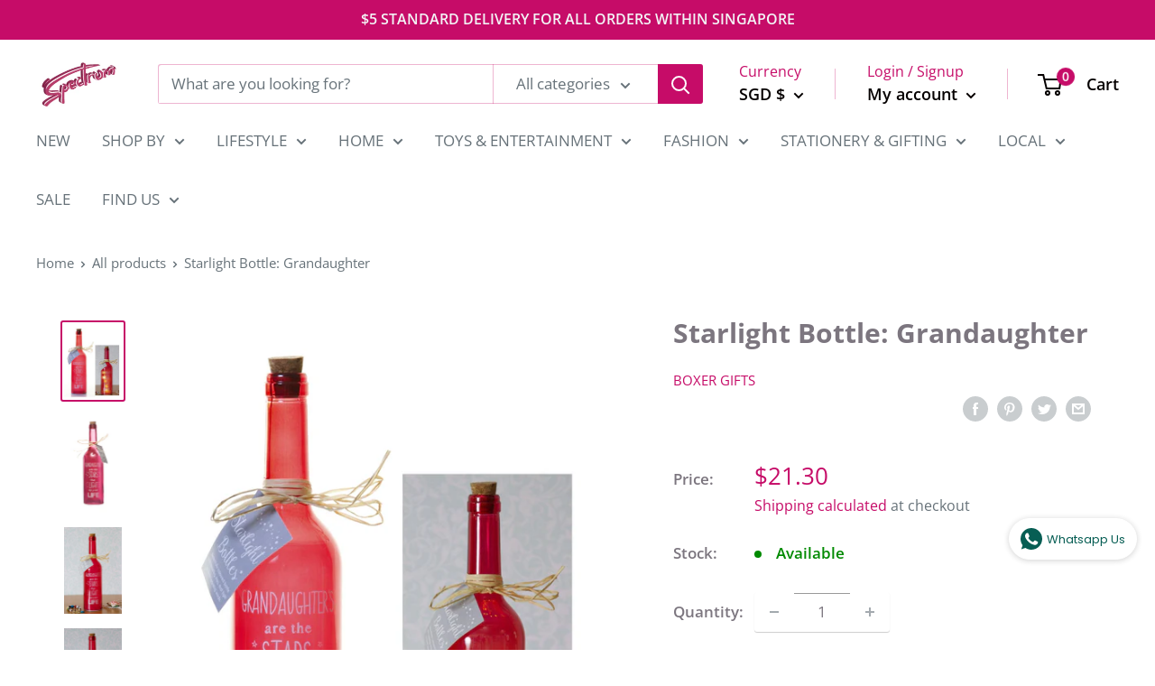

--- FILE ---
content_type: text/html; charset=utf-8
request_url: https://www.spectrumstore.sg/products/starlight-bottle-grandaughter
body_size: 66995
content:
<!doctype html>

<html class="no-js" lang="en">
  <head>
  <!-- Google Tag Manager -->
<script>(function(w,d,s,l,i){w[l]=w[l]||[];w[l].push({'gtm.start':
new Date().getTime(),event:'gtm.js'});var f=d.getElementsByTagName(s)[0],
j=d.createElement(s),dl=l!='dataLayer'?'&l='+l:'';j.async=true;j.src=
'https://www.googletagmanager.com/gtm.js?id='+i+dl;f.parentNode.insertBefore(j,f);
})(window,document,'script','dataLayer','GTM-KLHMJFV');</script>
<!-- End Google Tag Manager -->
    
    <meta name="facebook-domain-verification" content="ux16bjyrg9ysf78bjzvq7qtdealpn0" />
<!-- Added by AVADA SEO Suite -->

<!-- /Added by AVADA SEO Suite -->

    <!-- Global site tag (gtag.js) - Google Analytics -->
<script async src="https://www.googletagmanager.com/gtag/js?id=UA-123144376-2"></script>
<script>
  window.dataLayer = window.dataLayer || [];
  function gtag(){dataLayer.push(arguments);}
  gtag('js', new Date());

  gtag('config', 'UA-123144376-2');
</script>

    <meta charset="utf-8">
    <meta name="viewport" content="width=device-width, initial-scale=1.0, height=device-height, minimum-scale=1.0, maximum-scale=5.0">
    <meta name="theme-color" content="#c60c68"><title>Starlight Bottle: Grandaughter  | Spectrum Store: Family Lifestyle Store
</title><meta name="description" content="Brighten up someone&#39;s day with this gorgeous Starlight bottle. This is the perfect gift for a special person in your life, with a touching sentiment on the front of the bottle and lovely star shaped LED&#39;s inside.
A perfect gift for someone special, these beautiful bottles will not only brighten up their day but their home as well.
Specifications  

These colourful glass bottles are filled with star shaped LED lights.
The bottles include a heart warming sentiment to help make anyone receiving these feel extra special.
Only needs 3 AAA batteries (batteries not included)

Contents: 1 X Glass Bottle Dimensions: 29.50 x 6.70 X 29.50 | Spectrum Store: Family Lifestyle Store"><link rel="canonical" href="https://www.spectrumstore.sg/products/starlight-bottle-grandaughter"><link rel="shortcut icon" href="//www.spectrumstore.sg/cdn/shop/files/Logo_2000_x_1000_px_96_x_96_px_96x96.png?v=1703641893" type="image/png"><link rel="preload" as="style" href="//www.spectrumstore.sg/cdn/shop/t/15/assets/theme.css?v=76756819347092019521601119842">
    <link rel="preload" as="script" href="//www.spectrumstore.sg/cdn/shop/t/15/assets/theme.min.js?v=23760247193193025561642697552">
    <link rel="preconnect" href="https://cdn.shopify.com">
    <link rel="preconnect" href="https://fonts.shopifycdn.com">
    <link rel="dns-prefetch" href="https://productreviews.shopifycdn.com">
    <link rel="dns-prefetch" href="https://ajax.googleapis.com">
    <link rel="dns-prefetch" href="https://maps.googleapis.com">
    <link rel="dns-prefetch" href="https://maps.gstatic.com">

    <meta property="og:type" content="product">
  <meta property="og:title" content="Starlight Bottle: Grandaughter"><meta property="og:image" content="http://www.spectrumstore.sg/cdn/shop/products/starlight-bottle-grandaughter-spectrumstore-sg-1.jpg?v=1739351646">
    <meta property="og:image:secure_url" content="https://www.spectrumstore.sg/cdn/shop/products/starlight-bottle-grandaughter-spectrumstore-sg-1.jpg?v=1739351646">
    <meta property="og:image:width" content="2244">
    <meta property="og:image:height" content="2882"><meta property="product:price:amount" content="21.30">
  <meta property="product:price:currency" content="SGD"><meta property="og:description" content="Brighten up someone&#39;s day with this gorgeous Starlight bottle. This is the perfect gift for a special person in your life, with a touching sentiment on the front of the bottle and lovely star shaped LED&#39;s inside. A perfect gift for someone special, these beautiful bottles will not only brighten up their day but their h"><meta property="og:url" content="https://www.spectrumstore.sg/products/starlight-bottle-grandaughter">
<meta property="og:site_name" content="Spectrum Store"><meta name="twitter:card" content="summary"><meta name="twitter:title" content="Starlight Bottle: Grandaughter">
  <meta name="twitter:description" content="Brighten up someone&#39;s day with this gorgeous Starlight bottle. This is the perfect gift for a special person in your life, with a touching sentiment on the front of the bottle and lovely star shaped LED&#39;s inside.
A perfect gift for someone special, these beautiful bottles will not only brighten up their day but their home as well.
Specifications  

These colourful glass bottles are filled with star shaped LED lights.
The bottles include a heart warming sentiment to help make anyone receiving these feel extra special.
Only needs 3 AAA batteries (batteries not included)

Contents: 1 X Glass Bottle Dimensions: 29.50 x 6.70 X 29.50">
  <meta name="twitter:image" content="https://www.spectrumstore.sg/cdn/shop/products/starlight-bottle-grandaughter-spectrumstore-sg-1_600x600_crop_center.jpg?v=1739351646">
    <link rel="preload" href="//www.spectrumstore.sg/cdn/fonts/open_sans/opensans_n7.a9393be1574ea8606c68f4441806b2711d0d13e4.woff2" as="font" type="font/woff2" crossorigin>
<link rel="preload" href="//www.spectrumstore.sg/cdn/fonts/open_sans/opensans_n4.c32e4d4eca5273f6d4ee95ddf54b5bbb75fc9b61.woff2" as="font" type="font/woff2" crossorigin><link rel="preload" href="//www.spectrumstore.sg/cdn/fonts/open_sans/opensans_i7.916ced2e2ce15f7fcd95d196601a15e7b89ee9a4.woff2" as="font" type="font/woff2" crossorigin><link rel="preload" href="//www.spectrumstore.sg/cdn/fonts/open_sans/opensans_n7.a9393be1574ea8606c68f4441806b2711d0d13e4.woff2" as="font" type="font/woff2" crossorigin><link rel="preload" href="//www.spectrumstore.sg/cdn/fonts/open_sans/opensans_i4.6f1d45f7a46916cc95c694aab32ecbf7509cbf33.woff2" as="font" type="font/woff2" crossorigin><link rel="preload" href="//www.spectrumstore.sg/cdn/fonts/open_sans/opensans_i7.916ced2e2ce15f7fcd95d196601a15e7b89ee9a4.woff2" as="font" type="font/woff2" crossorigin><link rel="preload" href="//www.spectrumstore.sg/cdn/fonts/open_sans/opensans_n6.15aeff3c913c3fe570c19cdfeed14ce10d09fb08.woff2" as="font" type="font/woff2" crossorigin><style>
  @font-face {
  font-family: "Open Sans";
  font-weight: 700;
  font-style: normal;
  font-display: fallback;
  src: url("//www.spectrumstore.sg/cdn/fonts/open_sans/opensans_n7.a9393be1574ea8606c68f4441806b2711d0d13e4.woff2") format("woff2"),
       url("//www.spectrumstore.sg/cdn/fonts/open_sans/opensans_n7.7b8af34a6ebf52beb1a4c1d8c73ad6910ec2e553.woff") format("woff");
}

  @font-face {
  font-family: "Open Sans";
  font-weight: 400;
  font-style: normal;
  font-display: fallback;
  src: url("//www.spectrumstore.sg/cdn/fonts/open_sans/opensans_n4.c32e4d4eca5273f6d4ee95ddf54b5bbb75fc9b61.woff2") format("woff2"),
       url("//www.spectrumstore.sg/cdn/fonts/open_sans/opensans_n4.5f3406f8d94162b37bfa232b486ac93ee892406d.woff") format("woff");
}

@font-face {
  font-family: "Open Sans";
  font-weight: 600;
  font-style: normal;
  font-display: fallback;
  src: url("//www.spectrumstore.sg/cdn/fonts/open_sans/opensans_n6.15aeff3c913c3fe570c19cdfeed14ce10d09fb08.woff2") format("woff2"),
       url("//www.spectrumstore.sg/cdn/fonts/open_sans/opensans_n6.14bef14c75f8837a87f70ce22013cb146ee3e9f3.woff") format("woff");
}

@font-face {
  font-family: "Open Sans";
  font-weight: 700;
  font-style: italic;
  font-display: fallback;
  src: url("//www.spectrumstore.sg/cdn/fonts/open_sans/opensans_i7.916ced2e2ce15f7fcd95d196601a15e7b89ee9a4.woff2") format("woff2"),
       url("//www.spectrumstore.sg/cdn/fonts/open_sans/opensans_i7.99a9cff8c86ea65461de497ade3d515a98f8b32a.woff") format("woff");
}


  @font-face {
  font-family: "Open Sans";
  font-weight: 700;
  font-style: normal;
  font-display: fallback;
  src: url("//www.spectrumstore.sg/cdn/fonts/open_sans/opensans_n7.a9393be1574ea8606c68f4441806b2711d0d13e4.woff2") format("woff2"),
       url("//www.spectrumstore.sg/cdn/fonts/open_sans/opensans_n7.7b8af34a6ebf52beb1a4c1d8c73ad6910ec2e553.woff") format("woff");
}

  @font-face {
  font-family: "Open Sans";
  font-weight: 400;
  font-style: italic;
  font-display: fallback;
  src: url("//www.spectrumstore.sg/cdn/fonts/open_sans/opensans_i4.6f1d45f7a46916cc95c694aab32ecbf7509cbf33.woff2") format("woff2"),
       url("//www.spectrumstore.sg/cdn/fonts/open_sans/opensans_i4.4efaa52d5a57aa9a57c1556cc2b7465d18839daa.woff") format("woff");
}

  @font-face {
  font-family: "Open Sans";
  font-weight: 700;
  font-style: italic;
  font-display: fallback;
  src: url("//www.spectrumstore.sg/cdn/fonts/open_sans/opensans_i7.916ced2e2ce15f7fcd95d196601a15e7b89ee9a4.woff2") format("woff2"),
       url("//www.spectrumstore.sg/cdn/fonts/open_sans/opensans_i7.99a9cff8c86ea65461de497ade3d515a98f8b32a.woff") format("woff");
}


  :root {
    --default-text-font-size : 15px;
    --base-text-font-size    : 17px;
    --heading-font-family    : "Open Sans", sans-serif;
    --heading-font-weight    : 700;
    --heading-font-style     : normal;
    --text-font-family       : "Open Sans", sans-serif;
    --text-font-weight       : 400;
    --text-font-style        : normal;
    --text-font-bolder-weight: 600;
    --text-link-decoration   : underline;

    --text-color               : #677279;
    --text-color-rgb           : 103, 114, 121;
    --heading-color            : #7c767f;
    --border-color             : rgba(0,0,0,0);
    --border-color-rgb         : 0, 0, 0;
    --form-border-color        : rgba(0, 0, 0, 0.0);
    --accent-color             : #c60c68;
    --accent-color-rgb         : 198, 12, 104;
    --link-color               : #c60c68;
    --link-color-hover         : #7e0842;
    --background               : #ffffff;
    --secondary-background     : #ffffff;
    --secondary-background-rgb : 255, 255, 255;
    --accent-background        : rgba(198, 12, 104, 0.08);

    --error-color       : #ff0000;
    --error-background  : rgba(255, 0, 0, 0.07);
    --success-color     : #00aa00;
    --success-background: rgba(0, 170, 0, 0.11);

    --primary-button-background      : #c60c68;
    --primary-button-background-rgb  : 198, 12, 104;
    --primary-button-text-color      : #ffffff;
    --secondary-button-background    : #c60c68;
    --secondary-button-background-rgb: 198, 12, 104;
    --secondary-button-text-color    : #080000;

    --header-background      : #ffffff;
    --header-text-color      : #050000;
    --header-light-text-color: #c60c68;
    --header-border-color    : rgba(198, 12, 104, 0.3);
    --header-accent-color    : #c60c68;

    --flickity-arrow-color: rgba(0, 0, 0, 0.0);--product-on-sale-accent           : #f3a626;
    --product-on-sale-accent-rgb       : 243, 166, 38;
    --product-on-sale-color            : #ffffff;
    --product-in-stock-color           : #008a00;
    --product-low-stock-color          : #ee0000;
    --product-sold-out-color           : #8a9297;
    --product-custom-label-1-background: #008a00;
    --product-custom-label-1-color     : #ffffff;
    --product-custom-label-2-background: #00a500;
    --product-custom-label-2-color     : #ffffff;
    --product-review-star-color        : #ffbd00;

    --mobile-container-gutter : 20px;
    --desktop-container-gutter: 40px;
  }
</style>

<script>
  // IE11 does not have support for CSS variables, so we have to polyfill them
  if (!(((window || {}).CSS || {}).supports && window.CSS.supports('(--a: 0)'))) {
    const script = document.createElement('script');
    script.type = 'text/javascript';
    script.src = 'https://cdn.jsdelivr.net/npm/css-vars-ponyfill@2';
    script.onload = function() {
      cssVars({});
    };

    document.getElementsByTagName('head')[0].appendChild(script);
  }
</script>

    <script>window.performance && window.performance.mark && window.performance.mark('shopify.content_for_header.start');</script><meta name="google-site-verification" content="dCf66WFPUjpOEt-3ik99PCYX-bP-g-wo8zNNvuvBkH0">
<meta name="google-site-verification" content="KOLI_1v6BV2A_NAgBNCG55y6GNgKfFcIyjgN9PvoO-Y">
<meta id="shopify-digital-wallet" name="shopify-digital-wallet" content="/28117270667/digital_wallets/dialog">
<meta name="shopify-checkout-api-token" content="b898a542883eea76a24705781da7f34a">
<meta id="in-context-paypal-metadata" data-shop-id="28117270667" data-venmo-supported="false" data-environment="production" data-locale="en_US" data-paypal-v4="true" data-currency="SGD">
<link rel="alternate" type="application/json+oembed" href="https://www.spectrumstore.sg/products/starlight-bottle-grandaughter.oembed">
<script async="async" src="/checkouts/internal/preloads.js?locale=en-SG"></script>
<script id="apple-pay-shop-capabilities" type="application/json">{"shopId":28117270667,"countryCode":"SG","currencyCode":"SGD","merchantCapabilities":["supports3DS"],"merchantId":"gid:\/\/shopify\/Shop\/28117270667","merchantName":"Spectrum Store","requiredBillingContactFields":["postalAddress","email","phone"],"requiredShippingContactFields":["postalAddress","email","phone"],"shippingType":"shipping","supportedNetworks":["visa","masterCard","amex"],"total":{"type":"pending","label":"Spectrum Store","amount":"1.00"},"shopifyPaymentsEnabled":true,"supportsSubscriptions":true}</script>
<script id="shopify-features" type="application/json">{"accessToken":"b898a542883eea76a24705781da7f34a","betas":["rich-media-storefront-analytics"],"domain":"www.spectrumstore.sg","predictiveSearch":true,"shopId":28117270667,"locale":"en"}</script>
<script>var Shopify = Shopify || {};
Shopify.shop = "paperclipsg.myshopify.com";
Shopify.locale = "en";
Shopify.currency = {"active":"SGD","rate":"1.0"};
Shopify.country = "SG";
Shopify.theme = {"name":"Warehouse 23Sept2020","id":112104734879,"schema_name":"Warehouse","schema_version":"1.12.3","theme_store_id":871,"role":"main"};
Shopify.theme.handle = "null";
Shopify.theme.style = {"id":null,"handle":null};
Shopify.cdnHost = "www.spectrumstore.sg/cdn";
Shopify.routes = Shopify.routes || {};
Shopify.routes.root = "/";</script>
<script type="module">!function(o){(o.Shopify=o.Shopify||{}).modules=!0}(window);</script>
<script>!function(o){function n(){var o=[];function n(){o.push(Array.prototype.slice.apply(arguments))}return n.q=o,n}var t=o.Shopify=o.Shopify||{};t.loadFeatures=n(),t.autoloadFeatures=n()}(window);</script>
<script id="shop-js-analytics" type="application/json">{"pageType":"product"}</script>
<script defer="defer" async type="module" src="//www.spectrumstore.sg/cdn/shopifycloud/shop-js/modules/v2/client.init-shop-cart-sync_C5BV16lS.en.esm.js"></script>
<script defer="defer" async type="module" src="//www.spectrumstore.sg/cdn/shopifycloud/shop-js/modules/v2/chunk.common_CygWptCX.esm.js"></script>
<script type="module">
  await import("//www.spectrumstore.sg/cdn/shopifycloud/shop-js/modules/v2/client.init-shop-cart-sync_C5BV16lS.en.esm.js");
await import("//www.spectrumstore.sg/cdn/shopifycloud/shop-js/modules/v2/chunk.common_CygWptCX.esm.js");

  window.Shopify.SignInWithShop?.initShopCartSync?.({"fedCMEnabled":true,"windoidEnabled":true});

</script>
<script>(function() {
  var isLoaded = false;
  function asyncLoad() {
    if (isLoaded) return;
    isLoaded = true;
    var urls = ["https:\/\/chimpstatic.com\/mcjs-connected\/js\/users\/086e6e32b32d929ae7b10ed22\/187dae16b52641e987ef87781.js?shop=paperclipsg.myshopify.com","https:\/\/cdn1.stamped.io\/files\/widget.min.js?shop=paperclipsg.myshopify.com","\/\/cdn.shopify.com\/proxy\/10c275fbf9ddc7e3d0185047e498e33c8bf0310a116cafb9e755e2cd73b01860\/upcart.app\/api\/script?shop=paperclipsg.myshopify.com\u0026sp-cache-control=cHVibGljLCBtYXgtYWdlPTkwMA","https:\/\/app.testimonialhub.com\/shopifyapp\/showsrstemplate.js?shop=paperclipsg.myshopify.com","https:\/\/seo.apps.avada.io\/avada-seo-installed.js?shop=paperclipsg.myshopify.com","https:\/\/cdn-bundler.nice-team.net\/app\/js\/bundler.js?shop=paperclipsg.myshopify.com","https:\/\/cdn1.avada.io\/flying-pages\/module.js?shop=paperclipsg.myshopify.com","https:\/\/nudgify.ams3.cdn.digitaloceanspaces.com\/shopify.js?uuid=4b7bf48d-bfb0-427c-9f14-9207381b1897\u0026shop=paperclipsg.myshopify.com","https:\/\/widget.tagembed.com\/embed.min.js?shop=paperclipsg.myshopify.com","https:\/\/cdn.nfcube.com\/tiktok-3fda1db1f370824435af1946e51e4ffe.js?shop=paperclipsg.myshopify.com"];
    for (var i = 0; i < urls.length; i++) {
      var s = document.createElement('script');
      if ((!1741336261333 || Date.now() < 1741336261333) &&
      (!window.AVADA_SPEED_BLACKLIST || window.AVADA_SPEED_BLACKLIST.some(pattern => pattern.test(s))) &&
      (!window.AVADA_SPEED_WHITELIST || window.AVADA_SPEED_WHITELIST.every(pattern => !pattern.test(s)))) s.type = 'lightJs'; else s.type = 'text/javascript';
      s.async = true;
      s.src = urls[i];
      var x = document.getElementsByTagName('script')[0];
      x.parentNode.insertBefore(s, x);
    }
  };
  if(window.attachEvent) {
    window.attachEvent('onload', asyncLoad);
  } else {
    window.addEventListener('load', asyncLoad, false);
  }
})();</script>
<script id="__st">var __st={"a":28117270667,"offset":28800,"reqid":"6042701f-e7b2-4629-b1a2-ff315938287a-1768661455","pageurl":"www.spectrumstore.sg\/products\/starlight-bottle-grandaughter","u":"05a47ccf61eb","p":"product","rtyp":"product","rid":4796479013003};</script>
<script>window.ShopifyPaypalV4VisibilityTracking = true;</script>
<script id="captcha-bootstrap">!function(){'use strict';const t='contact',e='account',n='new_comment',o=[[t,t],['blogs',n],['comments',n],[t,'customer']],c=[[e,'customer_login'],[e,'guest_login'],[e,'recover_customer_password'],[e,'create_customer']],r=t=>t.map((([t,e])=>`form[action*='/${t}']:not([data-nocaptcha='true']) input[name='form_type'][value='${e}']`)).join(','),a=t=>()=>t?[...document.querySelectorAll(t)].map((t=>t.form)):[];function s(){const t=[...o],e=r(t);return a(e)}const i='password',u='form_key',d=['recaptcha-v3-token','g-recaptcha-response','h-captcha-response',i],f=()=>{try{return window.sessionStorage}catch{return}},m='__shopify_v',_=t=>t.elements[u];function p(t,e,n=!1){try{const o=window.sessionStorage,c=JSON.parse(o.getItem(e)),{data:r}=function(t){const{data:e,action:n}=t;return t[m]||n?{data:e,action:n}:{data:t,action:n}}(c);for(const[e,n]of Object.entries(r))t.elements[e]&&(t.elements[e].value=n);n&&o.removeItem(e)}catch(o){console.error('form repopulation failed',{error:o})}}const l='form_type',E='cptcha';function T(t){t.dataset[E]=!0}const w=window,h=w.document,L='Shopify',v='ce_forms',y='captcha';let A=!1;((t,e)=>{const n=(g='f06e6c50-85a8-45c8-87d0-21a2b65856fe',I='https://cdn.shopify.com/shopifycloud/storefront-forms-hcaptcha/ce_storefront_forms_captcha_hcaptcha.v1.5.2.iife.js',D={infoText:'Protected by hCaptcha',privacyText:'Privacy',termsText:'Terms'},(t,e,n)=>{const o=w[L][v],c=o.bindForm;if(c)return c(t,g,e,D).then(n);var r;o.q.push([[t,g,e,D],n]),r=I,A||(h.body.append(Object.assign(h.createElement('script'),{id:'captcha-provider',async:!0,src:r})),A=!0)});var g,I,D;w[L]=w[L]||{},w[L][v]=w[L][v]||{},w[L][v].q=[],w[L][y]=w[L][y]||{},w[L][y].protect=function(t,e){n(t,void 0,e),T(t)},Object.freeze(w[L][y]),function(t,e,n,w,h,L){const[v,y,A,g]=function(t,e,n){const i=e?o:[],u=t?c:[],d=[...i,...u],f=r(d),m=r(i),_=r(d.filter((([t,e])=>n.includes(e))));return[a(f),a(m),a(_),s()]}(w,h,L),I=t=>{const e=t.target;return e instanceof HTMLFormElement?e:e&&e.form},D=t=>v().includes(t);t.addEventListener('submit',(t=>{const e=I(t);if(!e)return;const n=D(e)&&!e.dataset.hcaptchaBound&&!e.dataset.recaptchaBound,o=_(e),c=g().includes(e)&&(!o||!o.value);(n||c)&&t.preventDefault(),c&&!n&&(function(t){try{if(!f())return;!function(t){const e=f();if(!e)return;const n=_(t);if(!n)return;const o=n.value;o&&e.removeItem(o)}(t);const e=Array.from(Array(32),(()=>Math.random().toString(36)[2])).join('');!function(t,e){_(t)||t.append(Object.assign(document.createElement('input'),{type:'hidden',name:u})),t.elements[u].value=e}(t,e),function(t,e){const n=f();if(!n)return;const o=[...t.querySelectorAll(`input[type='${i}']`)].map((({name:t})=>t)),c=[...d,...o],r={};for(const[a,s]of new FormData(t).entries())c.includes(a)||(r[a]=s);n.setItem(e,JSON.stringify({[m]:1,action:t.action,data:r}))}(t,e)}catch(e){console.error('failed to persist form',e)}}(e),e.submit())}));const S=(t,e)=>{t&&!t.dataset[E]&&(n(t,e.some((e=>e===t))),T(t))};for(const o of['focusin','change'])t.addEventListener(o,(t=>{const e=I(t);D(e)&&S(e,y())}));const B=e.get('form_key'),M=e.get(l),P=B&&M;t.addEventListener('DOMContentLoaded',(()=>{const t=y();if(P)for(const e of t)e.elements[l].value===M&&p(e,B);[...new Set([...A(),...v().filter((t=>'true'===t.dataset.shopifyCaptcha))])].forEach((e=>S(e,t)))}))}(h,new URLSearchParams(w.location.search),n,t,e,['guest_login'])})(!0,!0)}();</script>
<script integrity="sha256-4kQ18oKyAcykRKYeNunJcIwy7WH5gtpwJnB7kiuLZ1E=" data-source-attribution="shopify.loadfeatures" defer="defer" src="//www.spectrumstore.sg/cdn/shopifycloud/storefront/assets/storefront/load_feature-a0a9edcb.js" crossorigin="anonymous"></script>
<script data-source-attribution="shopify.dynamic_checkout.dynamic.init">var Shopify=Shopify||{};Shopify.PaymentButton=Shopify.PaymentButton||{isStorefrontPortableWallets:!0,init:function(){window.Shopify.PaymentButton.init=function(){};var t=document.createElement("script");t.src="https://www.spectrumstore.sg/cdn/shopifycloud/portable-wallets/latest/portable-wallets.en.js",t.type="module",document.head.appendChild(t)}};
</script>
<script data-source-attribution="shopify.dynamic_checkout.buyer_consent">
  function portableWalletsHideBuyerConsent(e){var t=document.getElementById("shopify-buyer-consent"),n=document.getElementById("shopify-subscription-policy-button");t&&n&&(t.classList.add("hidden"),t.setAttribute("aria-hidden","true"),n.removeEventListener("click",e))}function portableWalletsShowBuyerConsent(e){var t=document.getElementById("shopify-buyer-consent"),n=document.getElementById("shopify-subscription-policy-button");t&&n&&(t.classList.remove("hidden"),t.removeAttribute("aria-hidden"),n.addEventListener("click",e))}window.Shopify?.PaymentButton&&(window.Shopify.PaymentButton.hideBuyerConsent=portableWalletsHideBuyerConsent,window.Shopify.PaymentButton.showBuyerConsent=portableWalletsShowBuyerConsent);
</script>
<script data-source-attribution="shopify.dynamic_checkout.cart.bootstrap">document.addEventListener("DOMContentLoaded",(function(){function t(){return document.querySelector("shopify-accelerated-checkout-cart, shopify-accelerated-checkout")}if(t())Shopify.PaymentButton.init();else{new MutationObserver((function(e,n){t()&&(Shopify.PaymentButton.init(),n.disconnect())})).observe(document.body,{childList:!0,subtree:!0})}}));
</script>
<link id="shopify-accelerated-checkout-styles" rel="stylesheet" media="screen" href="https://www.spectrumstore.sg/cdn/shopifycloud/portable-wallets/latest/accelerated-checkout-backwards-compat.css" crossorigin="anonymous">
<style id="shopify-accelerated-checkout-cart">
        #shopify-buyer-consent {
  margin-top: 1em;
  display: inline-block;
  width: 100%;
}

#shopify-buyer-consent.hidden {
  display: none;
}

#shopify-subscription-policy-button {
  background: none;
  border: none;
  padding: 0;
  text-decoration: underline;
  font-size: inherit;
  cursor: pointer;
}

#shopify-subscription-policy-button::before {
  box-shadow: none;
}

      </style>

<script>window.performance && window.performance.mark && window.performance.mark('shopify.content_for_header.end');</script>
<script>window.NITRO_CART_RELATED = {RELATED_SERVER: "/collections/types?q={type}&view=related-cart",USE_CAROUSEL: true,SHIPPING:false,  }  </script><style>#nitro-related-cart .nitro-related-add-to-cart{ background-color: #c00c68 !important; color: #ffffff  !important}#the4-shipping-calculator{ display:none}#nitro-related-cart .nitro-checkout-button{ background-color: #c00c68 !important; color: #ffffff !important }</style>

    <link rel="stylesheet" href="//www.spectrumstore.sg/cdn/shop/t/15/assets/theme.css?v=76756819347092019521601119842">

    
  <script type="application/ld+json">
  {
    "@context": "http://schema.org",
    "@type": "Product",
    "offers": [{
          "@type": "Offer",
          "name": "Default Title",
          "availability":"https://schema.org/InStock",
          "price": 21.3,
          "priceCurrency": "SGD",
          "priceValidUntil": "2026-01-27","sku": "5036394481229","url": "/products/starlight-bottle-grandaughter?variant=33382752288907"
        }
],
      "gtin13": "5036394481229",
      "productId": "5036394481229",
    "brand": {
      "name": "Boxer Gifts"
    },
    "name": "Starlight Bottle: Grandaughter",
    "description": "Brighten up someone's day with this gorgeous Starlight bottle. This is the perfect gift for a special person in your life, with a touching sentiment on the front of the bottle and lovely star shaped LED's inside.\nA perfect gift for someone special, these beautiful bottles will not only brighten up their day but their home as well.\nSpecifications  \n\nThese colourful glass bottles are filled with star shaped LED lights.\nThe bottles include a heart warming sentiment to help make anyone receiving these feel extra special.\nOnly needs 3 AAA batteries (batteries not included)\n\nContents: 1 X Glass Bottle Dimensions: 29.50 x 6.70 X 29.50",
    "category": "Bottle Lights",
    "url": "/products/starlight-bottle-grandaughter",
    "sku": "5036394481229",
    "image": {
      "@type": "ImageObject",
      "url": "https://www.spectrumstore.sg/cdn/shop/products/starlight-bottle-grandaughter-spectrumstore-sg-1_1024x.jpg?v=1739351646",
      "image": "https://www.spectrumstore.sg/cdn/shop/products/starlight-bottle-grandaughter-spectrumstore-sg-1_1024x.jpg?v=1739351646",
      "name": "Starlight Bottle: Grandaughter - SpectrumStore SG",
      "width": "1024",
      "height": "1024"
    }
  }
  </script>



  <script type="application/ld+json">
  {
    "@context": "http://schema.org",
    "@type": "BreadcrumbList",
  "itemListElement": [{
      "@type": "ListItem",
      "position": 1,
      "name": "Home",
      "item": "https://www.spectrumstore.sg"
    },{
          "@type": "ListItem",
          "position": 2,
          "name": "Starlight Bottle: Grandaughter",
          "item": "https://www.spectrumstore.sg/products/starlight-bottle-grandaughter"
        }]
  }
  </script>


    <script>
      // This allows to expose several variables to the global scope, to be used in scripts
      window.theme = {
        pageType: "product",
        cartCount: 0,
        moneyFormat: "${{amount}}",
        moneyWithCurrencyFormat: "${{amount}} SGD",
        showDiscount: true,
        discountMode: "saving",
        searchMode: "product,article,page",
        cartType: "page"
      };

      window.routes = {
        rootUrl: "\/",
        cartUrl: "\/cart",
        cartAddUrl: "\/cart\/add",
        cartChangeUrl: "\/cart\/change",
        searchUrl: "\/search",
        productRecommendationsUrl: "\/recommendations\/products"
      };

      window.languages = {
        productRegularPrice: "Regular price",
        productSalePrice: "Sale price",
        collectionOnSaleLabel: "Save {{savings}}",
        productFormUnavailable: "Unavailable",
        productFormAddToCart: "Add to cart",
        productFormSoldOut: "Sold out",
        shippingEstimatorNoResults: "No shipping could be found for your address.",
        shippingEstimatorOneResult: "There is one shipping rate for your address:",
        shippingEstimatorMultipleResults: "There are {{count}} shipping rates for your address:",
        shippingEstimatorErrors: "There are some errors:"
      };

      window.lazySizesConfig = {
        loadHidden: false,
        hFac: 0.8,
        expFactor: 3,
        customMedia: {
          '--phone': '(max-width: 640px)',
          '--tablet': '(min-width: 641px) and (max-width: 1023px)',
          '--lap': '(min-width: 1024px)'
        }
      };

      document.documentElement.className = document.documentElement.className.replace('no-js', 'js');
    </script><script src="//www.spectrumstore.sg/cdn/shop/t/15/assets/theme.min.js?v=23760247193193025561642697552" defer></script>
    <script src="//www.spectrumstore.sg/cdn/shop/t/15/assets/custom.js?v=90373254691674712701600665195" defer></script><script>
        (function () {
          window.onpageshow = function() {
            // We force re-freshing the cart content onpageshow, as most browsers will serve a cache copy when hitting the
            // back button, which cause staled data
            document.documentElement.dispatchEvent(new CustomEvent('cart:refresh', {
              bubbles: true,
              detail: {scrollToTop: false}
            }));
          };
        })();
      </script><!-- hoolah merchant library start -->
            <script src="https://merchant.cdn.hoolah.co/paperclipsg.myshopify.com/hoolah-library.js" defer="defer"></script>
            <!-- hoolah merchant library end -->

        <!-- SEO, JSON‑LD, Schema -->


<script type="application/ld+json">
{
	"@context": "https://schema.org",
	"@type": "BreadcrumbList",
	"itemListElement": [{
		"@type": "ListItem",
		"position": 1,
		"name": "Spectrum Store",
		"item": "https://www.spectrumstore.sg"
		},{
		"@type": "ListItem",
		"position": 2,
		"name": "Starlight Bottle: Grandaughter",
		"item": "https://www.spectrumstore.sg/products/starlight-bottle-grandaughter"
	}]
}
</script>







	<!-- Added by AVADA SEO Suite -->
	
	<!-- /Added by AVADA SEO Suite -->
	<!-- BEGIN app block: shopify://apps/mintt-tiktok-feed/blocks/head-block/fa514c33-5475-4484-b270-5f1e7eb87a9a --><link rel="preconnect" href="https://cdn.nfcube.com/">


  <script>
    document.addEventListener('DOMContentLoaded', function () {
      let tiktokScript = document.createElement('script');

      
        tiktokScript.src = 'https://cdn.nfcube.com/tiktok-3fda1db1f370824435af1946e51e4ffe.js';
      

      document.body.appendChild(tiktokScript);
    });
  </script>



<!-- END app block --><!-- BEGIN app block: shopify://apps/judge-me-reviews/blocks/judgeme_core/61ccd3b1-a9f2-4160-9fe9-4fec8413e5d8 --><!-- Start of Judge.me Core -->






<link rel="dns-prefetch" href="https://cdnwidget.judge.me">
<link rel="dns-prefetch" href="https://cdn.judge.me">
<link rel="dns-prefetch" href="https://cdn1.judge.me">
<link rel="dns-prefetch" href="https://api.judge.me">

<script data-cfasync='false' class='jdgm-settings-script'>window.jdgmSettings={"pagination":5,"disable_web_reviews":false,"badge_no_review_text":"No reviews","badge_n_reviews_text":"{{ n }} review/reviews","badge_star_color":"#C60B68","hide_badge_preview_if_no_reviews":true,"badge_hide_text":false,"enforce_center_preview_badge":false,"widget_title":"Customer Reviews","widget_open_form_text":"Write a review","widget_close_form_text":"Cancel review","widget_refresh_page_text":"Refresh page","widget_summary_text":"Based on {{ number_of_reviews }} review/reviews","widget_no_review_text":"Be the first to write a review","widget_name_field_text":"Display name","widget_verified_name_field_text":"Verified Name (public)","widget_name_placeholder_text":"Display name","widget_required_field_error_text":"This field is required.","widget_email_field_text":"Email address","widget_verified_email_field_text":"Verified Email (private, can not be edited)","widget_email_placeholder_text":"Your email address","widget_email_field_error_text":"Please enter a valid email address.","widget_rating_field_text":"Rating","widget_review_title_field_text":"Review Title","widget_review_title_placeholder_text":"Give your review a title","widget_review_body_field_text":"Review content","widget_review_body_placeholder_text":"Start writing here...","widget_pictures_field_text":"Picture/Video (optional)","widget_submit_review_text":"Submit Review","widget_submit_verified_review_text":"Submit Verified Review","widget_submit_success_msg_with_auto_publish":"Thank you! Please refresh the page in a few moments to see your review. You can remove or edit your review by logging into \u003ca href='https://judge.me/login' target='_blank' rel='nofollow noopener'\u003eJudge.me\u003c/a\u003e","widget_submit_success_msg_no_auto_publish":"Thank you! Your review will be published as soon as it is approved by the shop admin. You can remove or edit your review by logging into \u003ca href='https://judge.me/login' target='_blank' rel='nofollow noopener'\u003eJudge.me\u003c/a\u003e","widget_show_default_reviews_out_of_total_text":"Showing {{ n_reviews_shown }} out of {{ n_reviews }} reviews.","widget_show_all_link_text":"Show all","widget_show_less_link_text":"Show less","widget_author_said_text":"{{ reviewer_name }} said:","widget_days_text":"{{ n }} days ago","widget_weeks_text":"{{ n }} week/weeks ago","widget_months_text":"{{ n }} month/months ago","widget_years_text":"{{ n }} year/years ago","widget_yesterday_text":"Yesterday","widget_today_text":"Today","widget_replied_text":"\u003e\u003e {{ shop_name }} replied:","widget_read_more_text":"Read more","widget_reviewer_name_as_initial":"","widget_rating_filter_color":"#fbcd0a","widget_rating_filter_see_all_text":"See all reviews","widget_sorting_most_recent_text":"Most Recent","widget_sorting_highest_rating_text":"Highest Rating","widget_sorting_lowest_rating_text":"Lowest Rating","widget_sorting_with_pictures_text":"Only Pictures","widget_sorting_most_helpful_text":"Most Helpful","widget_open_question_form_text":"Ask a question","widget_reviews_subtab_text":"Reviews","widget_questions_subtab_text":"Questions","widget_question_label_text":"Question","widget_answer_label_text":"Answer","widget_question_placeholder_text":"Write your question here","widget_submit_question_text":"Submit Question","widget_question_submit_success_text":"Thank you for your question! We will notify you once it gets answered.","widget_star_color":"#C60B68","verified_badge_text":"Verified","verified_badge_bg_color":"","verified_badge_text_color":"","verified_badge_placement":"left-of-reviewer-name","widget_review_max_height":"","widget_hide_border":false,"widget_social_share":false,"widget_thumb":false,"widget_review_location_show":false,"widget_location_format":"","all_reviews_include_out_of_store_products":true,"all_reviews_out_of_store_text":"(out of store)","all_reviews_pagination":100,"all_reviews_product_name_prefix_text":"about","enable_review_pictures":true,"enable_question_anwser":false,"widget_theme":"default","review_date_format":"mm/dd/yyyy","default_sort_method":"most-recent","widget_product_reviews_subtab_text":"Product Reviews","widget_shop_reviews_subtab_text":"Shop Reviews","widget_other_products_reviews_text":"Reviews for other products","widget_store_reviews_subtab_text":"Store reviews","widget_no_store_reviews_text":"This store hasn't received any reviews yet","widget_web_restriction_product_reviews_text":"This product hasn't received any reviews yet","widget_no_items_text":"No items found","widget_show_more_text":"Show more","widget_write_a_store_review_text":"Write a Store Review","widget_other_languages_heading":"Reviews in Other Languages","widget_translate_review_text":"Translate review to {{ language }}","widget_translating_review_text":"Translating...","widget_show_original_translation_text":"Show original ({{ language }})","widget_translate_review_failed_text":"Review couldn't be translated.","widget_translate_review_retry_text":"Retry","widget_translate_review_try_again_later_text":"Try again later","show_product_url_for_grouped_product":false,"widget_sorting_pictures_first_text":"Pictures First","show_pictures_on_all_rev_page_mobile":false,"show_pictures_on_all_rev_page_desktop":false,"floating_tab_hide_mobile_install_preference":false,"floating_tab_button_name":"★ Reviews","floating_tab_title":"Let customers speak for us","floating_tab_button_color":"","floating_tab_button_background_color":"","floating_tab_url":"","floating_tab_url_enabled":false,"floating_tab_tab_style":"text","all_reviews_text_badge_text":"Customers rate us {{ shop.metafields.judgeme.all_reviews_rating | round: 1 }}/5 based on {{ shop.metafields.judgeme.all_reviews_count }} reviews.","all_reviews_text_badge_text_branded_style":"{{ shop.metafields.judgeme.all_reviews_rating | round: 1 }} out of 5 stars based on {{ shop.metafields.judgeme.all_reviews_count }} reviews","is_all_reviews_text_badge_a_link":false,"show_stars_for_all_reviews_text_badge":false,"all_reviews_text_badge_url":"","all_reviews_text_style":"branded","all_reviews_text_color_style":"judgeme_brand_color","all_reviews_text_color":"#108474","all_reviews_text_show_jm_brand":true,"featured_carousel_show_header":true,"featured_carousel_title":"Let customers speak for us","testimonials_carousel_title":"Customers are saying","videos_carousel_title":"Real customer stories","cards_carousel_title":"Customers are saying","featured_carousel_count_text":"from {{ n }} reviews","featured_carousel_add_link_to_all_reviews_page":false,"featured_carousel_url":"","featured_carousel_show_images":true,"featured_carousel_autoslide_interval":5,"featured_carousel_arrows_on_the_sides":false,"featured_carousel_height":250,"featured_carousel_width":80,"featured_carousel_image_size":0,"featured_carousel_image_height":250,"featured_carousel_arrow_color":"#eeeeee","verified_count_badge_style":"branded","verified_count_badge_orientation":"horizontal","verified_count_badge_color_style":"judgeme_brand_color","verified_count_badge_color":"#108474","is_verified_count_badge_a_link":false,"verified_count_badge_url":"","verified_count_badge_show_jm_brand":true,"widget_rating_preset_default":5,"widget_first_sub_tab":"product-reviews","widget_show_histogram":true,"widget_histogram_use_custom_color":false,"widget_pagination_use_custom_color":false,"widget_star_use_custom_color":true,"widget_verified_badge_use_custom_color":false,"widget_write_review_use_custom_color":false,"picture_reminder_submit_button":"Upload Pictures","enable_review_videos":false,"mute_video_by_default":false,"widget_sorting_videos_first_text":"Videos First","widget_review_pending_text":"Pending","featured_carousel_items_for_large_screen":3,"social_share_options_order":"Facebook,Twitter","remove_microdata_snippet":false,"disable_json_ld":false,"enable_json_ld_products":false,"preview_badge_show_question_text":false,"preview_badge_no_question_text":"No questions","preview_badge_n_question_text":"{{ number_of_questions }} question/questions","qa_badge_show_icon":false,"qa_badge_position":"same-row","remove_judgeme_branding":false,"widget_add_search_bar":false,"widget_search_bar_placeholder":"Search","widget_sorting_verified_only_text":"Verified only","featured_carousel_theme":"default","featured_carousel_show_rating":true,"featured_carousel_show_title":true,"featured_carousel_show_body":true,"featured_carousel_show_date":false,"featured_carousel_show_reviewer":true,"featured_carousel_show_product":false,"featured_carousel_header_background_color":"#108474","featured_carousel_header_text_color":"#ffffff","featured_carousel_name_product_separator":"reviewed","featured_carousel_full_star_background":"#108474","featured_carousel_empty_star_background":"#dadada","featured_carousel_vertical_theme_background":"#f9fafb","featured_carousel_verified_badge_enable":true,"featured_carousel_verified_badge_color":"#108474","featured_carousel_border_style":"round","featured_carousel_review_line_length_limit":3,"featured_carousel_more_reviews_button_text":"Read more reviews","featured_carousel_view_product_button_text":"View product","all_reviews_page_load_reviews_on":"scroll","all_reviews_page_load_more_text":"Load More Reviews","disable_fb_tab_reviews":false,"enable_ajax_cdn_cache":false,"widget_advanced_speed_features":5,"widget_public_name_text":"displayed publicly like","default_reviewer_name":"John Smith","default_reviewer_name_has_non_latin":true,"widget_reviewer_anonymous":"Anonymous","medals_widget_title":"Judge.me Review Medals","medals_widget_background_color":"#f9fafb","medals_widget_position":"footer_all_pages","medals_widget_border_color":"#f9fafb","medals_widget_verified_text_position":"left","medals_widget_use_monochromatic_version":false,"medals_widget_elements_color":"#108474","show_reviewer_avatar":true,"widget_invalid_yt_video_url_error_text":"Not a YouTube video URL","widget_max_length_field_error_text":"Please enter no more than {0} characters.","widget_show_country_flag":false,"widget_show_collected_via_shop_app":true,"widget_verified_by_shop_badge_style":"light","widget_verified_by_shop_text":"Verified by Shop","widget_show_photo_gallery":false,"widget_load_with_code_splitting":true,"widget_ugc_install_preference":false,"widget_ugc_title":"Made by us, Shared by you","widget_ugc_subtitle":"Tag us to see your picture featured in our page","widget_ugc_arrows_color":"#ffffff","widget_ugc_primary_button_text":"Buy Now","widget_ugc_primary_button_background_color":"#108474","widget_ugc_primary_button_text_color":"#ffffff","widget_ugc_primary_button_border_width":"0","widget_ugc_primary_button_border_style":"none","widget_ugc_primary_button_border_color":"#108474","widget_ugc_primary_button_border_radius":"25","widget_ugc_secondary_button_text":"Load More","widget_ugc_secondary_button_background_color":"#ffffff","widget_ugc_secondary_button_text_color":"#108474","widget_ugc_secondary_button_border_width":"2","widget_ugc_secondary_button_border_style":"solid","widget_ugc_secondary_button_border_color":"#108474","widget_ugc_secondary_button_border_radius":"25","widget_ugc_reviews_button_text":"View Reviews","widget_ugc_reviews_button_background_color":"#ffffff","widget_ugc_reviews_button_text_color":"#108474","widget_ugc_reviews_button_border_width":"2","widget_ugc_reviews_button_border_style":"solid","widget_ugc_reviews_button_border_color":"#108474","widget_ugc_reviews_button_border_radius":"25","widget_ugc_reviews_button_link_to":"judgeme-reviews-page","widget_ugc_show_post_date":true,"widget_ugc_max_width":"800","widget_rating_metafield_value_type":true,"widget_primary_color":"#000000","widget_enable_secondary_color":false,"widget_secondary_color":"#edf5f5","widget_summary_average_rating_text":"{{ average_rating }} out of 5","widget_media_grid_title":"Customer photos \u0026 videos","widget_media_grid_see_more_text":"See more","widget_round_style":false,"widget_show_product_medals":true,"widget_verified_by_judgeme_text":"Verified by Judge.me","widget_show_store_medals":true,"widget_verified_by_judgeme_text_in_store_medals":"Verified by Judge.me","widget_media_field_exceed_quantity_message":"Sorry, we can only accept {{ max_media }} for one review.","widget_media_field_exceed_limit_message":"{{ file_name }} is too large, please select a {{ media_type }} less than {{ size_limit }}MB.","widget_review_submitted_text":"Review Submitted!","widget_question_submitted_text":"Question Submitted!","widget_close_form_text_question":"Cancel","widget_write_your_answer_here_text":"Write your answer here","widget_enabled_branded_link":true,"widget_show_collected_by_judgeme":true,"widget_reviewer_name_color":"","widget_write_review_text_color":"","widget_write_review_bg_color":"","widget_collected_by_judgeme_text":"collected by Judge.me","widget_pagination_type":"standard","widget_load_more_text":"Load More","widget_load_more_color":"#108474","widget_full_review_text":"Full Review","widget_read_more_reviews_text":"Read More Reviews","widget_read_questions_text":"Read Questions","widget_questions_and_answers_text":"Questions \u0026 Answers","widget_verified_by_text":"Verified by","widget_verified_text":"Verified","widget_number_of_reviews_text":"{{ number_of_reviews }} reviews","widget_back_button_text":"Back","widget_next_button_text":"Next","widget_custom_forms_filter_button":"Filters","custom_forms_style":"horizontal","widget_show_review_information":false,"how_reviews_are_collected":"How reviews are collected?","widget_show_review_keywords":false,"widget_gdpr_statement":"How we use your data: We'll only contact you about the review you left, and only if necessary. By submitting your review, you agree to Judge.me's \u003ca href='https://judge.me/terms' target='_blank' rel='nofollow noopener'\u003eterms\u003c/a\u003e, \u003ca href='https://judge.me/privacy' target='_blank' rel='nofollow noopener'\u003eprivacy\u003c/a\u003e and \u003ca href='https://judge.me/content-policy' target='_blank' rel='nofollow noopener'\u003econtent\u003c/a\u003e policies.","widget_multilingual_sorting_enabled":false,"widget_translate_review_content_enabled":false,"widget_translate_review_content_method":"manual","popup_widget_review_selection":"automatically_with_pictures","popup_widget_round_border_style":true,"popup_widget_show_title":true,"popup_widget_show_body":true,"popup_widget_show_reviewer":false,"popup_widget_show_product":true,"popup_widget_show_pictures":true,"popup_widget_use_review_picture":true,"popup_widget_show_on_home_page":true,"popup_widget_show_on_product_page":true,"popup_widget_show_on_collection_page":true,"popup_widget_show_on_cart_page":true,"popup_widget_position":"bottom_left","popup_widget_first_review_delay":5,"popup_widget_duration":5,"popup_widget_interval":5,"popup_widget_review_count":5,"popup_widget_hide_on_mobile":true,"review_snippet_widget_round_border_style":true,"review_snippet_widget_card_color":"#FFFFFF","review_snippet_widget_slider_arrows_background_color":"#FFFFFF","review_snippet_widget_slider_arrows_color":"#000000","review_snippet_widget_star_color":"#108474","show_product_variant":false,"all_reviews_product_variant_label_text":"Variant: ","widget_show_verified_branding":true,"widget_ai_summary_title":"Customers say","widget_ai_summary_disclaimer":"AI-powered review summary based on recent customer reviews","widget_show_ai_summary":false,"widget_show_ai_summary_bg":false,"widget_show_review_title_input":true,"redirect_reviewers_invited_via_email":"review_widget","request_store_review_after_product_review":false,"request_review_other_products_in_order":false,"review_form_color_scheme":"default","review_form_corner_style":"square","review_form_star_color":{},"review_form_text_color":"#333333","review_form_background_color":"#ffffff","review_form_field_background_color":"#fafafa","review_form_button_color":{},"review_form_button_text_color":"#ffffff","review_form_modal_overlay_color":"#000000","review_content_screen_title_text":"How would you rate this product?","review_content_introduction_text":"We would love it if you would share a bit about your experience.","store_review_form_title_text":"How would you rate this store?","store_review_form_introduction_text":"We would love it if you would share a bit about your experience.","show_review_guidance_text":true,"one_star_review_guidance_text":"Poor","five_star_review_guidance_text":"Great","customer_information_screen_title_text":"About you","customer_information_introduction_text":"Please tell us more about you.","custom_questions_screen_title_text":"Your experience in more detail","custom_questions_introduction_text":"Here are a few questions to help us understand more about your experience.","review_submitted_screen_title_text":"Thanks for your review!","review_submitted_screen_thank_you_text":"We are processing it and it will appear on the store soon.","review_submitted_screen_email_verification_text":"Please confirm your email by clicking the link we just sent you. This helps us keep reviews authentic.","review_submitted_request_store_review_text":"Would you like to share your experience of shopping with us?","review_submitted_review_other_products_text":"Would you like to review these products?","store_review_screen_title_text":"Would you like to share your experience of shopping with us?","store_review_introduction_text":"We value your feedback and use it to improve. Please share any thoughts or suggestions you have.","reviewer_media_screen_title_picture_text":"Share a picture","reviewer_media_introduction_picture_text":"Upload a photo to support your review.","reviewer_media_screen_title_video_text":"Share a video","reviewer_media_introduction_video_text":"Upload a video to support your review.","reviewer_media_screen_title_picture_or_video_text":"Share a picture or video","reviewer_media_introduction_picture_or_video_text":"Upload a photo or video to support your review.","reviewer_media_youtube_url_text":"Paste your Youtube URL here","advanced_settings_next_step_button_text":"Next","advanced_settings_close_review_button_text":"Close","modal_write_review_flow":false,"write_review_flow_required_text":"Required","write_review_flow_privacy_message_text":"We respect your privacy.","write_review_flow_anonymous_text":"Post review as anonymous","write_review_flow_visibility_text":"This won't be visible to other customers.","write_review_flow_multiple_selection_help_text":"Select as many as you like","write_review_flow_single_selection_help_text":"Select one option","write_review_flow_required_field_error_text":"This field is required","write_review_flow_invalid_email_error_text":"Please enter a valid email address","write_review_flow_max_length_error_text":"Max. {{ max_length }} characters.","write_review_flow_media_upload_text":"\u003cb\u003eClick to upload\u003c/b\u003e or drag and drop","write_review_flow_gdpr_statement":"We'll only contact you about your review if necessary. By submitting your review, you agree to our \u003ca href='https://judge.me/terms' target='_blank' rel='nofollow noopener'\u003eterms and conditions\u003c/a\u003e and \u003ca href='https://judge.me/privacy' target='_blank' rel='nofollow noopener'\u003eprivacy policy\u003c/a\u003e.","rating_only_reviews_enabled":false,"show_negative_reviews_help_screen":false,"new_review_flow_help_screen_rating_threshold":3,"negative_review_resolution_screen_title_text":"Tell us more","negative_review_resolution_text":"Your experience matters to us. If there were issues with your purchase, we're here to help. Feel free to reach out to us, we'd love the opportunity to make things right.","negative_review_resolution_button_text":"Contact us","negative_review_resolution_proceed_with_review_text":"Leave a review","negative_review_resolution_subject":"Issue with purchase from {{ shop_name }}.{{ order_name }}","preview_badge_collection_page_install_status":false,"widget_review_custom_css":"","preview_badge_custom_css":"","preview_badge_stars_count":"5-stars","featured_carousel_custom_css":"","floating_tab_custom_css":"","all_reviews_widget_custom_css":"","medals_widget_custom_css":"","verified_badge_custom_css":"","all_reviews_text_custom_css":"","transparency_badges_collected_via_store_invite":false,"transparency_badges_from_another_provider":false,"transparency_badges_collected_from_store_visitor":false,"transparency_badges_collected_by_verified_review_provider":false,"transparency_badges_earned_reward":false,"transparency_badges_collected_via_store_invite_text":"Review collected via store invitation","transparency_badges_from_another_provider_text":"Review collected from another provider","transparency_badges_collected_from_store_visitor_text":"Review collected from a store visitor","transparency_badges_written_in_google_text":"Review written in Google","transparency_badges_written_in_etsy_text":"Review written in Etsy","transparency_badges_written_in_shop_app_text":"Review written in Shop App","transparency_badges_earned_reward_text":"Review earned a reward for future purchase","product_review_widget_per_page":10,"widget_store_review_label_text":"Review about the store","checkout_comment_extension_title_on_product_page":"Customer Comments","checkout_comment_extension_num_latest_comment_show":5,"checkout_comment_extension_format":"name_and_timestamp","checkout_comment_customer_name":"last_initial","checkout_comment_comment_notification":true,"preview_badge_collection_page_install_preference":false,"preview_badge_home_page_install_preference":false,"preview_badge_product_page_install_preference":false,"review_widget_install_preference":"","review_carousel_install_preference":false,"floating_reviews_tab_install_preference":"none","verified_reviews_count_badge_install_preference":false,"all_reviews_text_install_preference":false,"review_widget_best_location":false,"judgeme_medals_install_preference":false,"review_widget_revamp_enabled":false,"review_widget_qna_enabled":false,"review_widget_header_theme":"minimal","review_widget_widget_title_enabled":true,"review_widget_header_text_size":"medium","review_widget_header_text_weight":"regular","review_widget_average_rating_style":"compact","review_widget_bar_chart_enabled":true,"review_widget_bar_chart_type":"numbers","review_widget_bar_chart_style":"standard","review_widget_expanded_media_gallery_enabled":false,"review_widget_reviews_section_theme":"standard","review_widget_image_style":"thumbnails","review_widget_review_image_ratio":"square","review_widget_stars_size":"medium","review_widget_verified_badge":"standard_text","review_widget_review_title_text_size":"medium","review_widget_review_text_size":"medium","review_widget_review_text_length":"medium","review_widget_number_of_columns_desktop":3,"review_widget_carousel_transition_speed":5,"review_widget_custom_questions_answers_display":"always","review_widget_button_text_color":"#FFFFFF","review_widget_text_color":"#000000","review_widget_lighter_text_color":"#7B7B7B","review_widget_corner_styling":"soft","review_widget_review_word_singular":"review","review_widget_review_word_plural":"reviews","review_widget_voting_label":"Helpful?","review_widget_shop_reply_label":"Reply from {{ shop_name }}:","review_widget_filters_title":"Filters","qna_widget_question_word_singular":"Question","qna_widget_question_word_plural":"Questions","qna_widget_answer_reply_label":"Answer from {{ answerer_name }}:","qna_content_screen_title_text":"Ask a question about this product","qna_widget_question_required_field_error_text":"Please enter your question.","qna_widget_flow_gdpr_statement":"We'll only contact you about your question if necessary. By submitting your question, you agree to our \u003ca href='https://judge.me/terms' target='_blank' rel='nofollow noopener'\u003eterms and conditions\u003c/a\u003e and \u003ca href='https://judge.me/privacy' target='_blank' rel='nofollow noopener'\u003eprivacy policy\u003c/a\u003e.","qna_widget_question_submitted_text":"Thanks for your question!","qna_widget_close_form_text_question":"Close","qna_widget_question_submit_success_text":"We’ll notify you by email when your question is answered.","all_reviews_widget_v2025_enabled":false,"all_reviews_widget_v2025_header_theme":"default","all_reviews_widget_v2025_widget_title_enabled":true,"all_reviews_widget_v2025_header_text_size":"medium","all_reviews_widget_v2025_header_text_weight":"regular","all_reviews_widget_v2025_average_rating_style":"compact","all_reviews_widget_v2025_bar_chart_enabled":true,"all_reviews_widget_v2025_bar_chart_type":"numbers","all_reviews_widget_v2025_bar_chart_style":"standard","all_reviews_widget_v2025_expanded_media_gallery_enabled":false,"all_reviews_widget_v2025_show_store_medals":true,"all_reviews_widget_v2025_show_photo_gallery":true,"all_reviews_widget_v2025_show_review_keywords":false,"all_reviews_widget_v2025_show_ai_summary":false,"all_reviews_widget_v2025_show_ai_summary_bg":false,"all_reviews_widget_v2025_add_search_bar":false,"all_reviews_widget_v2025_default_sort_method":"most-recent","all_reviews_widget_v2025_reviews_per_page":10,"all_reviews_widget_v2025_reviews_section_theme":"default","all_reviews_widget_v2025_image_style":"thumbnails","all_reviews_widget_v2025_review_image_ratio":"square","all_reviews_widget_v2025_stars_size":"medium","all_reviews_widget_v2025_verified_badge":"bold_badge","all_reviews_widget_v2025_review_title_text_size":"medium","all_reviews_widget_v2025_review_text_size":"medium","all_reviews_widget_v2025_review_text_length":"medium","all_reviews_widget_v2025_number_of_columns_desktop":3,"all_reviews_widget_v2025_carousel_transition_speed":5,"all_reviews_widget_v2025_custom_questions_answers_display":"always","all_reviews_widget_v2025_show_product_variant":false,"all_reviews_widget_v2025_show_reviewer_avatar":true,"all_reviews_widget_v2025_reviewer_name_as_initial":"","all_reviews_widget_v2025_review_location_show":false,"all_reviews_widget_v2025_location_format":"","all_reviews_widget_v2025_show_country_flag":false,"all_reviews_widget_v2025_verified_by_shop_badge_style":"light","all_reviews_widget_v2025_social_share":false,"all_reviews_widget_v2025_social_share_options_order":"Facebook,Twitter,LinkedIn,Pinterest","all_reviews_widget_v2025_pagination_type":"standard","all_reviews_widget_v2025_button_text_color":"#FFFFFF","all_reviews_widget_v2025_text_color":"#000000","all_reviews_widget_v2025_lighter_text_color":"#7B7B7B","all_reviews_widget_v2025_corner_styling":"soft","all_reviews_widget_v2025_title":"Customer reviews","all_reviews_widget_v2025_ai_summary_title":"Customers say about this store","all_reviews_widget_v2025_no_review_text":"Be the first to write a review","platform":"shopify","branding_url":"https://app.judge.me/reviews/stores/www.spectrumstore.sg","branding_text":"Powered by Judge.me","locale":"en","reply_name":"Spectrum Store","widget_version":"3.0","footer":true,"autopublish":false,"review_dates":true,"enable_custom_form":false,"shop_use_review_site":true,"shop_locale":"en","enable_multi_locales_translations":false,"show_review_title_input":true,"review_verification_email_status":"always","can_be_branded":true,"reply_name_text":"Spectrum Store"};</script> <style class='jdgm-settings-style'>.jdgm-xx{left:0}:root{--jdgm-primary-color: #000;--jdgm-secondary-color: rgba(0,0,0,0.1);--jdgm-star-color: #C60B68;--jdgm-write-review-text-color: white;--jdgm-write-review-bg-color: #000000;--jdgm-paginate-color: #000;--jdgm-border-radius: 0;--jdgm-reviewer-name-color: #000000}.jdgm-histogram__bar-content{background-color:#000}.jdgm-rev[data-verified-buyer=true] .jdgm-rev__icon.jdgm-rev__icon:after,.jdgm-rev__buyer-badge.jdgm-rev__buyer-badge{color:white;background-color:#000}.jdgm-review-widget--small .jdgm-gallery.jdgm-gallery .jdgm-gallery__thumbnail-link:nth-child(8) .jdgm-gallery__thumbnail-wrapper.jdgm-gallery__thumbnail-wrapper:before{content:"See more"}@media only screen and (min-width: 768px){.jdgm-gallery.jdgm-gallery .jdgm-gallery__thumbnail-link:nth-child(8) .jdgm-gallery__thumbnail-wrapper.jdgm-gallery__thumbnail-wrapper:before{content:"See more"}}.jdgm-preview-badge .jdgm-star.jdgm-star{color:#C60B68}.jdgm-prev-badge[data-average-rating='0.00']{display:none !important}.jdgm-author-all-initials{display:none !important}.jdgm-author-last-initial{display:none !important}.jdgm-rev-widg__title{visibility:hidden}.jdgm-rev-widg__summary-text{visibility:hidden}.jdgm-prev-badge__text{visibility:hidden}.jdgm-rev__prod-link-prefix:before{content:'about'}.jdgm-rev__variant-label:before{content:'Variant: '}.jdgm-rev__out-of-store-text:before{content:'(out of store)'}@media only screen and (min-width: 768px){.jdgm-rev__pics .jdgm-rev_all-rev-page-picture-separator,.jdgm-rev__pics .jdgm-rev__product-picture{display:none}}@media only screen and (max-width: 768px){.jdgm-rev__pics .jdgm-rev_all-rev-page-picture-separator,.jdgm-rev__pics .jdgm-rev__product-picture{display:none}}.jdgm-preview-badge[data-template="product"]{display:none !important}.jdgm-preview-badge[data-template="collection"]{display:none !important}.jdgm-preview-badge[data-template="index"]{display:none !important}.jdgm-review-widget[data-from-snippet="true"]{display:none !important}.jdgm-verified-count-badget[data-from-snippet="true"]{display:none !important}.jdgm-carousel-wrapper[data-from-snippet="true"]{display:none !important}.jdgm-all-reviews-text[data-from-snippet="true"]{display:none !important}.jdgm-medals-section[data-from-snippet="true"]{display:none !important}.jdgm-ugc-media-wrapper[data-from-snippet="true"]{display:none !important}.jdgm-rev__transparency-badge[data-badge-type="review_collected_via_store_invitation"]{display:none !important}.jdgm-rev__transparency-badge[data-badge-type="review_collected_from_another_provider"]{display:none !important}.jdgm-rev__transparency-badge[data-badge-type="review_collected_from_store_visitor"]{display:none !important}.jdgm-rev__transparency-badge[data-badge-type="review_written_in_etsy"]{display:none !important}.jdgm-rev__transparency-badge[data-badge-type="review_written_in_google_business"]{display:none !important}.jdgm-rev__transparency-badge[data-badge-type="review_written_in_shop_app"]{display:none !important}.jdgm-rev__transparency-badge[data-badge-type="review_earned_for_future_purchase"]{display:none !important}.jdgm-review-snippet-widget .jdgm-rev-snippet-widget__cards-container .jdgm-rev-snippet-card{border-radius:8px;background:#fff}.jdgm-review-snippet-widget .jdgm-rev-snippet-widget__cards-container .jdgm-rev-snippet-card__rev-rating .jdgm-star{color:#108474}.jdgm-review-snippet-widget .jdgm-rev-snippet-widget__prev-btn,.jdgm-review-snippet-widget .jdgm-rev-snippet-widget__next-btn{border-radius:50%;background:#fff}.jdgm-review-snippet-widget .jdgm-rev-snippet-widget__prev-btn>svg,.jdgm-review-snippet-widget .jdgm-rev-snippet-widget__next-btn>svg{fill:#000}.jdgm-full-rev-modal.rev-snippet-widget .jm-mfp-container .jm-mfp-content,.jdgm-full-rev-modal.rev-snippet-widget .jm-mfp-container .jdgm-full-rev__icon,.jdgm-full-rev-modal.rev-snippet-widget .jm-mfp-container .jdgm-full-rev__pic-img,.jdgm-full-rev-modal.rev-snippet-widget .jm-mfp-container .jdgm-full-rev__reply{border-radius:8px}.jdgm-full-rev-modal.rev-snippet-widget .jm-mfp-container .jdgm-full-rev[data-verified-buyer="true"] .jdgm-full-rev__icon::after{border-radius:8px}.jdgm-full-rev-modal.rev-snippet-widget .jm-mfp-container .jdgm-full-rev .jdgm-rev__buyer-badge{border-radius:calc( 8px / 2 )}.jdgm-full-rev-modal.rev-snippet-widget .jm-mfp-container .jdgm-full-rev .jdgm-full-rev__replier::before{content:'Spectrum Store'}.jdgm-full-rev-modal.rev-snippet-widget .jm-mfp-container .jdgm-full-rev .jdgm-full-rev__product-button{border-radius:calc( 8px * 6 )}
</style> <style class='jdgm-settings-style'></style>

  
  
  
  <style class='jdgm-miracle-styles'>
  @-webkit-keyframes jdgm-spin{0%{-webkit-transform:rotate(0deg);-ms-transform:rotate(0deg);transform:rotate(0deg)}100%{-webkit-transform:rotate(359deg);-ms-transform:rotate(359deg);transform:rotate(359deg)}}@keyframes jdgm-spin{0%{-webkit-transform:rotate(0deg);-ms-transform:rotate(0deg);transform:rotate(0deg)}100%{-webkit-transform:rotate(359deg);-ms-transform:rotate(359deg);transform:rotate(359deg)}}@font-face{font-family:'JudgemeStar';src:url("[data-uri]") format("woff");font-weight:normal;font-style:normal}.jdgm-star{font-family:'JudgemeStar';display:inline !important;text-decoration:none !important;padding:0 4px 0 0 !important;margin:0 !important;font-weight:bold;opacity:1;-webkit-font-smoothing:antialiased;-moz-osx-font-smoothing:grayscale}.jdgm-star:hover{opacity:1}.jdgm-star:last-of-type{padding:0 !important}.jdgm-star.jdgm--on:before{content:"\e000"}.jdgm-star.jdgm--off:before{content:"\e001"}.jdgm-star.jdgm--half:before{content:"\e002"}.jdgm-widget *{margin:0;line-height:1.4;-webkit-box-sizing:border-box;-moz-box-sizing:border-box;box-sizing:border-box;-webkit-overflow-scrolling:touch}.jdgm-hidden{display:none !important;visibility:hidden !important}.jdgm-temp-hidden{display:none}.jdgm-spinner{width:40px;height:40px;margin:auto;border-radius:50%;border-top:2px solid #eee;border-right:2px solid #eee;border-bottom:2px solid #eee;border-left:2px solid #ccc;-webkit-animation:jdgm-spin 0.8s infinite linear;animation:jdgm-spin 0.8s infinite linear}.jdgm-prev-badge{display:block !important}

</style>


  
  
   


<script data-cfasync='false' class='jdgm-script'>
!function(e){window.jdgm=window.jdgm||{},jdgm.CDN_HOST="https://cdnwidget.judge.me/",jdgm.CDN_HOST_ALT="https://cdn2.judge.me/cdn/widget_frontend/",jdgm.API_HOST="https://api.judge.me/",jdgm.CDN_BASE_URL="https://cdn.shopify.com/extensions/019bc7fe-07a5-7fc5-85e3-4a4175980733/judgeme-extensions-296/assets/",
jdgm.docReady=function(d){(e.attachEvent?"complete"===e.readyState:"loading"!==e.readyState)?
setTimeout(d,0):e.addEventListener("DOMContentLoaded",d)},jdgm.loadCSS=function(d,t,o,a){
!o&&jdgm.loadCSS.requestedUrls.indexOf(d)>=0||(jdgm.loadCSS.requestedUrls.push(d),
(a=e.createElement("link")).rel="stylesheet",a.class="jdgm-stylesheet",a.media="nope!",
a.href=d,a.onload=function(){this.media="all",t&&setTimeout(t)},e.body.appendChild(a))},
jdgm.loadCSS.requestedUrls=[],jdgm.loadJS=function(e,d){var t=new XMLHttpRequest;
t.onreadystatechange=function(){4===t.readyState&&(Function(t.response)(),d&&d(t.response))},
t.open("GET",e),t.onerror=function(){if(e.indexOf(jdgm.CDN_HOST)===0&&jdgm.CDN_HOST_ALT!==jdgm.CDN_HOST){var f=e.replace(jdgm.CDN_HOST,jdgm.CDN_HOST_ALT);jdgm.loadJS(f,d)}},t.send()},jdgm.docReady((function(){(window.jdgmLoadCSS||e.querySelectorAll(
".jdgm-widget, .jdgm-all-reviews-page").length>0)&&(jdgmSettings.widget_load_with_code_splitting?
parseFloat(jdgmSettings.widget_version)>=3?jdgm.loadCSS(jdgm.CDN_HOST+"widget_v3/base.css"):
jdgm.loadCSS(jdgm.CDN_HOST+"widget/base.css"):jdgm.loadCSS(jdgm.CDN_HOST+"shopify_v2.css"),
jdgm.loadJS(jdgm.CDN_HOST+"loa"+"der.js"))}))}(document);
</script>
<noscript><link rel="stylesheet" type="text/css" media="all" href="https://cdnwidget.judge.me/shopify_v2.css"></noscript>

<!-- BEGIN app snippet: theme_fix_tags --><script>
  (function() {
    var jdgmThemeFixes = null;
    if (!jdgmThemeFixes) return;
    var thisThemeFix = jdgmThemeFixes[Shopify.theme.id];
    if (!thisThemeFix) return;

    if (thisThemeFix.html) {
      document.addEventListener("DOMContentLoaded", function() {
        var htmlDiv = document.createElement('div');
        htmlDiv.classList.add('jdgm-theme-fix-html');
        htmlDiv.innerHTML = thisThemeFix.html;
        document.body.append(htmlDiv);
      });
    };

    if (thisThemeFix.css) {
      var styleTag = document.createElement('style');
      styleTag.classList.add('jdgm-theme-fix-style');
      styleTag.innerHTML = thisThemeFix.css;
      document.head.append(styleTag);
    };

    if (thisThemeFix.js) {
      var scriptTag = document.createElement('script');
      scriptTag.classList.add('jdgm-theme-fix-script');
      scriptTag.innerHTML = thisThemeFix.js;
      document.head.append(scriptTag);
    };
  })();
</script>
<!-- END app snippet -->
<!-- End of Judge.me Core -->



<!-- END app block --><script src="https://cdn.shopify.com/extensions/019bc7fe-07a5-7fc5-85e3-4a4175980733/judgeme-extensions-296/assets/loader.js" type="text/javascript" defer="defer"></script>
<script src="https://cdn.shopify.com/extensions/019b8c1c-e769-72c6-b296-14041ea4f4f2/avada-app-80/assets/avada-order-limit.js" type="text/javascript" defer="defer"></script>
<link href="https://monorail-edge.shopifysvc.com" rel="dns-prefetch">
<script>(function(){if ("sendBeacon" in navigator && "performance" in window) {try {var session_token_from_headers = performance.getEntriesByType('navigation')[0].serverTiming.find(x => x.name == '_s').description;} catch {var session_token_from_headers = undefined;}var session_cookie_matches = document.cookie.match(/_shopify_s=([^;]*)/);var session_token_from_cookie = session_cookie_matches && session_cookie_matches.length === 2 ? session_cookie_matches[1] : "";var session_token = session_token_from_headers || session_token_from_cookie || "";function handle_abandonment_event(e) {var entries = performance.getEntries().filter(function(entry) {return /monorail-edge.shopifysvc.com/.test(entry.name);});if (!window.abandonment_tracked && entries.length === 0) {window.abandonment_tracked = true;var currentMs = Date.now();var navigation_start = performance.timing.navigationStart;var payload = {shop_id: 28117270667,url: window.location.href,navigation_start,duration: currentMs - navigation_start,session_token,page_type: "product"};window.navigator.sendBeacon("https://monorail-edge.shopifysvc.com/v1/produce", JSON.stringify({schema_id: "online_store_buyer_site_abandonment/1.1",payload: payload,metadata: {event_created_at_ms: currentMs,event_sent_at_ms: currentMs}}));}}window.addEventListener('pagehide', handle_abandonment_event);}}());</script>
<script id="web-pixels-manager-setup">(function e(e,d,r,n,o){if(void 0===o&&(o={}),!Boolean(null===(a=null===(i=window.Shopify)||void 0===i?void 0:i.analytics)||void 0===a?void 0:a.replayQueue)){var i,a;window.Shopify=window.Shopify||{};var t=window.Shopify;t.analytics=t.analytics||{};var s=t.analytics;s.replayQueue=[],s.publish=function(e,d,r){return s.replayQueue.push([e,d,r]),!0};try{self.performance.mark("wpm:start")}catch(e){}var l=function(){var e={modern:/Edge?\/(1{2}[4-9]|1[2-9]\d|[2-9]\d{2}|\d{4,})\.\d+(\.\d+|)|Firefox\/(1{2}[4-9]|1[2-9]\d|[2-9]\d{2}|\d{4,})\.\d+(\.\d+|)|Chrom(ium|e)\/(9{2}|\d{3,})\.\d+(\.\d+|)|(Maci|X1{2}).+ Version\/(15\.\d+|(1[6-9]|[2-9]\d|\d{3,})\.\d+)([,.]\d+|)( \(\w+\)|)( Mobile\/\w+|) Safari\/|Chrome.+OPR\/(9{2}|\d{3,})\.\d+\.\d+|(CPU[ +]OS|iPhone[ +]OS|CPU[ +]iPhone|CPU IPhone OS|CPU iPad OS)[ +]+(15[._]\d+|(1[6-9]|[2-9]\d|\d{3,})[._]\d+)([._]\d+|)|Android:?[ /-](13[3-9]|1[4-9]\d|[2-9]\d{2}|\d{4,})(\.\d+|)(\.\d+|)|Android.+Firefox\/(13[5-9]|1[4-9]\d|[2-9]\d{2}|\d{4,})\.\d+(\.\d+|)|Android.+Chrom(ium|e)\/(13[3-9]|1[4-9]\d|[2-9]\d{2}|\d{4,})\.\d+(\.\d+|)|SamsungBrowser\/([2-9]\d|\d{3,})\.\d+/,legacy:/Edge?\/(1[6-9]|[2-9]\d|\d{3,})\.\d+(\.\d+|)|Firefox\/(5[4-9]|[6-9]\d|\d{3,})\.\d+(\.\d+|)|Chrom(ium|e)\/(5[1-9]|[6-9]\d|\d{3,})\.\d+(\.\d+|)([\d.]+$|.*Safari\/(?![\d.]+ Edge\/[\d.]+$))|(Maci|X1{2}).+ Version\/(10\.\d+|(1[1-9]|[2-9]\d|\d{3,})\.\d+)([,.]\d+|)( \(\w+\)|)( Mobile\/\w+|) Safari\/|Chrome.+OPR\/(3[89]|[4-9]\d|\d{3,})\.\d+\.\d+|(CPU[ +]OS|iPhone[ +]OS|CPU[ +]iPhone|CPU IPhone OS|CPU iPad OS)[ +]+(10[._]\d+|(1[1-9]|[2-9]\d|\d{3,})[._]\d+)([._]\d+|)|Android:?[ /-](13[3-9]|1[4-9]\d|[2-9]\d{2}|\d{4,})(\.\d+|)(\.\d+|)|Mobile Safari.+OPR\/([89]\d|\d{3,})\.\d+\.\d+|Android.+Firefox\/(13[5-9]|1[4-9]\d|[2-9]\d{2}|\d{4,})\.\d+(\.\d+|)|Android.+Chrom(ium|e)\/(13[3-9]|1[4-9]\d|[2-9]\d{2}|\d{4,})\.\d+(\.\d+|)|Android.+(UC? ?Browser|UCWEB|U3)[ /]?(15\.([5-9]|\d{2,})|(1[6-9]|[2-9]\d|\d{3,})\.\d+)\.\d+|SamsungBrowser\/(5\.\d+|([6-9]|\d{2,})\.\d+)|Android.+MQ{2}Browser\/(14(\.(9|\d{2,})|)|(1[5-9]|[2-9]\d|\d{3,})(\.\d+|))(\.\d+|)|K[Aa][Ii]OS\/(3\.\d+|([4-9]|\d{2,})\.\d+)(\.\d+|)/},d=e.modern,r=e.legacy,n=navigator.userAgent;return n.match(d)?"modern":n.match(r)?"legacy":"unknown"}(),u="modern"===l?"modern":"legacy",c=(null!=n?n:{modern:"",legacy:""})[u],f=function(e){return[e.baseUrl,"/wpm","/b",e.hashVersion,"modern"===e.buildTarget?"m":"l",".js"].join("")}({baseUrl:d,hashVersion:r,buildTarget:u}),m=function(e){var d=e.version,r=e.bundleTarget,n=e.surface,o=e.pageUrl,i=e.monorailEndpoint;return{emit:function(e){var a=e.status,t=e.errorMsg,s=(new Date).getTime(),l=JSON.stringify({metadata:{event_sent_at_ms:s},events:[{schema_id:"web_pixels_manager_load/3.1",payload:{version:d,bundle_target:r,page_url:o,status:a,surface:n,error_msg:t},metadata:{event_created_at_ms:s}}]});if(!i)return console&&console.warn&&console.warn("[Web Pixels Manager] No Monorail endpoint provided, skipping logging."),!1;try{return self.navigator.sendBeacon.bind(self.navigator)(i,l)}catch(e){}var u=new XMLHttpRequest;try{return u.open("POST",i,!0),u.setRequestHeader("Content-Type","text/plain"),u.send(l),!0}catch(e){return console&&console.warn&&console.warn("[Web Pixels Manager] Got an unhandled error while logging to Monorail."),!1}}}}({version:r,bundleTarget:l,surface:e.surface,pageUrl:self.location.href,monorailEndpoint:e.monorailEndpoint});try{o.browserTarget=l,function(e){var d=e.src,r=e.async,n=void 0===r||r,o=e.onload,i=e.onerror,a=e.sri,t=e.scriptDataAttributes,s=void 0===t?{}:t,l=document.createElement("script"),u=document.querySelector("head"),c=document.querySelector("body");if(l.async=n,l.src=d,a&&(l.integrity=a,l.crossOrigin="anonymous"),s)for(var f in s)if(Object.prototype.hasOwnProperty.call(s,f))try{l.dataset[f]=s[f]}catch(e){}if(o&&l.addEventListener("load",o),i&&l.addEventListener("error",i),u)u.appendChild(l);else{if(!c)throw new Error("Did not find a head or body element to append the script");c.appendChild(l)}}({src:f,async:!0,onload:function(){if(!function(){var e,d;return Boolean(null===(d=null===(e=window.Shopify)||void 0===e?void 0:e.analytics)||void 0===d?void 0:d.initialized)}()){var d=window.webPixelsManager.init(e)||void 0;if(d){var r=window.Shopify.analytics;r.replayQueue.forEach((function(e){var r=e[0],n=e[1],o=e[2];d.publishCustomEvent(r,n,o)})),r.replayQueue=[],r.publish=d.publishCustomEvent,r.visitor=d.visitor,r.initialized=!0}}},onerror:function(){return m.emit({status:"failed",errorMsg:"".concat(f," has failed to load")})},sri:function(e){var d=/^sha384-[A-Za-z0-9+/=]+$/;return"string"==typeof e&&d.test(e)}(c)?c:"",scriptDataAttributes:o}),m.emit({status:"loading"})}catch(e){m.emit({status:"failed",errorMsg:(null==e?void 0:e.message)||"Unknown error"})}}})({shopId: 28117270667,storefrontBaseUrl: "https://www.spectrumstore.sg",extensionsBaseUrl: "https://extensions.shopifycdn.com/cdn/shopifycloud/web-pixels-manager",monorailEndpoint: "https://monorail-edge.shopifysvc.com/unstable/produce_batch",surface: "storefront-renderer",enabledBetaFlags: ["2dca8a86"],webPixelsConfigList: [{"id":"997949683","configuration":"{\"webPixelName\":\"Judge.me\"}","eventPayloadVersion":"v1","runtimeContext":"STRICT","scriptVersion":"34ad157958823915625854214640f0bf","type":"APP","apiClientId":683015,"privacyPurposes":["ANALYTICS"],"dataSharingAdjustments":{"protectedCustomerApprovalScopes":["read_customer_email","read_customer_name","read_customer_personal_data","read_customer_phone"]}},{"id":"463143155","configuration":"{\"config\":\"{\\\"pixel_id\\\":\\\"G-HD3KS3PSE0\\\",\\\"target_country\\\":\\\"SG\\\",\\\"gtag_events\\\":[{\\\"type\\\":\\\"search\\\",\\\"action_label\\\":[\\\"G-HD3KS3PSE0\\\",\\\"AW-742281448\\\/IIthCNPEus8BEOih-eEC\\\"]},{\\\"type\\\":\\\"begin_checkout\\\",\\\"action_label\\\":[\\\"G-HD3KS3PSE0\\\",\\\"AW-742281448\\\/jLJZCNDEus8BEOih-eEC\\\"]},{\\\"type\\\":\\\"view_item\\\",\\\"action_label\\\":[\\\"G-HD3KS3PSE0\\\",\\\"AW-742281448\\\/RNLFCMrEus8BEOih-eEC\\\",\\\"MC-MQHZ9ZMLYY\\\"]},{\\\"type\\\":\\\"purchase\\\",\\\"action_label\\\":[\\\"G-HD3KS3PSE0\\\",\\\"AW-742281448\\\/dCVxCMfEus8BEOih-eEC\\\",\\\"MC-MQHZ9ZMLYY\\\"]},{\\\"type\\\":\\\"page_view\\\",\\\"action_label\\\":[\\\"G-HD3KS3PSE0\\\",\\\"AW-742281448\\\/bQ8BCMTEus8BEOih-eEC\\\",\\\"MC-MQHZ9ZMLYY\\\"]},{\\\"type\\\":\\\"add_payment_info\\\",\\\"action_label\\\":[\\\"G-HD3KS3PSE0\\\",\\\"AW-742281448\\\/RyN_CNbEus8BEOih-eEC\\\"]},{\\\"type\\\":\\\"add_to_cart\\\",\\\"action_label\\\":[\\\"G-HD3KS3PSE0\\\",\\\"AW-742281448\\\/pxIDCM3Eus8BEOih-eEC\\\"]}],\\\"enable_monitoring_mode\\\":false}\"}","eventPayloadVersion":"v1","runtimeContext":"OPEN","scriptVersion":"b2a88bafab3e21179ed38636efcd8a93","type":"APP","apiClientId":1780363,"privacyPurposes":[],"dataSharingAdjustments":{"protectedCustomerApprovalScopes":["read_customer_address","read_customer_email","read_customer_name","read_customer_personal_data","read_customer_phone"]}},{"id":"237142259","configuration":"{\"pixel_id\":\"270212823624614\",\"pixel_type\":\"facebook_pixel\",\"metaapp_system_user_token\":\"-\"}","eventPayloadVersion":"v1","runtimeContext":"OPEN","scriptVersion":"ca16bc87fe92b6042fbaa3acc2fbdaa6","type":"APP","apiClientId":2329312,"privacyPurposes":["ANALYTICS","MARKETING","SALE_OF_DATA"],"dataSharingAdjustments":{"protectedCustomerApprovalScopes":["read_customer_address","read_customer_email","read_customer_name","read_customer_personal_data","read_customer_phone"]}},{"id":"80543987","eventPayloadVersion":"v1","runtimeContext":"LAX","scriptVersion":"1","type":"CUSTOM","privacyPurposes":["ANALYTICS"],"name":"Google Analytics tag (migrated)"},{"id":"shopify-app-pixel","configuration":"{}","eventPayloadVersion":"v1","runtimeContext":"STRICT","scriptVersion":"0450","apiClientId":"shopify-pixel","type":"APP","privacyPurposes":["ANALYTICS","MARKETING"]},{"id":"shopify-custom-pixel","eventPayloadVersion":"v1","runtimeContext":"LAX","scriptVersion":"0450","apiClientId":"shopify-pixel","type":"CUSTOM","privacyPurposes":["ANALYTICS","MARKETING"]}],isMerchantRequest: false,initData: {"shop":{"name":"Spectrum Store","paymentSettings":{"currencyCode":"SGD"},"myshopifyDomain":"paperclipsg.myshopify.com","countryCode":"SG","storefrontUrl":"https:\/\/www.spectrumstore.sg"},"customer":null,"cart":null,"checkout":null,"productVariants":[{"price":{"amount":21.3,"currencyCode":"SGD"},"product":{"title":"Starlight Bottle: Grandaughter","vendor":"Boxer Gifts","id":"4796479013003","untranslatedTitle":"Starlight Bottle: Grandaughter","url":"\/products\/starlight-bottle-grandaughter","type":"Bottle Lights"},"id":"33382752288907","image":{"src":"\/\/www.spectrumstore.sg\/cdn\/shop\/products\/starlight-bottle-grandaughter-spectrumstore-sg-1.jpg?v=1739351646"},"sku":"5036394481229","title":"Default Title","untranslatedTitle":"Default Title"}],"purchasingCompany":null},},"https://www.spectrumstore.sg/cdn","fcfee988w5aeb613cpc8e4bc33m6693e112",{"modern":"","legacy":""},{"shopId":"28117270667","storefrontBaseUrl":"https:\/\/www.spectrumstore.sg","extensionBaseUrl":"https:\/\/extensions.shopifycdn.com\/cdn\/shopifycloud\/web-pixels-manager","surface":"storefront-renderer","enabledBetaFlags":"[\"2dca8a86\"]","isMerchantRequest":"false","hashVersion":"fcfee988w5aeb613cpc8e4bc33m6693e112","publish":"custom","events":"[[\"page_viewed\",{}],[\"product_viewed\",{\"productVariant\":{\"price\":{\"amount\":21.3,\"currencyCode\":\"SGD\"},\"product\":{\"title\":\"Starlight Bottle: Grandaughter\",\"vendor\":\"Boxer Gifts\",\"id\":\"4796479013003\",\"untranslatedTitle\":\"Starlight Bottle: Grandaughter\",\"url\":\"\/products\/starlight-bottle-grandaughter\",\"type\":\"Bottle Lights\"},\"id\":\"33382752288907\",\"image\":{\"src\":\"\/\/www.spectrumstore.sg\/cdn\/shop\/products\/starlight-bottle-grandaughter-spectrumstore-sg-1.jpg?v=1739351646\"},\"sku\":\"5036394481229\",\"title\":\"Default Title\",\"untranslatedTitle\":\"Default Title\"}}]]"});</script><script>
  window.ShopifyAnalytics = window.ShopifyAnalytics || {};
  window.ShopifyAnalytics.meta = window.ShopifyAnalytics.meta || {};
  window.ShopifyAnalytics.meta.currency = 'SGD';
  var meta = {"product":{"id":4796479013003,"gid":"gid:\/\/shopify\/Product\/4796479013003","vendor":"Boxer Gifts","type":"Bottle Lights","handle":"starlight-bottle-grandaughter","variants":[{"id":33382752288907,"price":2130,"name":"Starlight Bottle: Grandaughter","public_title":null,"sku":"5036394481229"}],"remote":false},"page":{"pageType":"product","resourceType":"product","resourceId":4796479013003,"requestId":"6042701f-e7b2-4629-b1a2-ff315938287a-1768661455"}};
  for (var attr in meta) {
    window.ShopifyAnalytics.meta[attr] = meta[attr];
  }
</script>
<script class="analytics">
  (function () {
    var customDocumentWrite = function(content) {
      var jquery = null;

      if (window.jQuery) {
        jquery = window.jQuery;
      } else if (window.Checkout && window.Checkout.$) {
        jquery = window.Checkout.$;
      }

      if (jquery) {
        jquery('body').append(content);
      }
    };

    var hasLoggedConversion = function(token) {
      if (token) {
        return document.cookie.indexOf('loggedConversion=' + token) !== -1;
      }
      return false;
    }

    var setCookieIfConversion = function(token) {
      if (token) {
        var twoMonthsFromNow = new Date(Date.now());
        twoMonthsFromNow.setMonth(twoMonthsFromNow.getMonth() + 2);

        document.cookie = 'loggedConversion=' + token + '; expires=' + twoMonthsFromNow;
      }
    }

    var trekkie = window.ShopifyAnalytics.lib = window.trekkie = window.trekkie || [];
    if (trekkie.integrations) {
      return;
    }
    trekkie.methods = [
      'identify',
      'page',
      'ready',
      'track',
      'trackForm',
      'trackLink'
    ];
    trekkie.factory = function(method) {
      return function() {
        var args = Array.prototype.slice.call(arguments);
        args.unshift(method);
        trekkie.push(args);
        return trekkie;
      };
    };
    for (var i = 0; i < trekkie.methods.length; i++) {
      var key = trekkie.methods[i];
      trekkie[key] = trekkie.factory(key);
    }
    trekkie.load = function(config) {
      trekkie.config = config || {};
      trekkie.config.initialDocumentCookie = document.cookie;
      var first = document.getElementsByTagName('script')[0];
      var script = document.createElement('script');
      script.type = 'text/javascript';
      script.onerror = function(e) {
        var scriptFallback = document.createElement('script');
        scriptFallback.type = 'text/javascript';
        scriptFallback.onerror = function(error) {
                var Monorail = {
      produce: function produce(monorailDomain, schemaId, payload) {
        var currentMs = new Date().getTime();
        var event = {
          schema_id: schemaId,
          payload: payload,
          metadata: {
            event_created_at_ms: currentMs,
            event_sent_at_ms: currentMs
          }
        };
        return Monorail.sendRequest("https://" + monorailDomain + "/v1/produce", JSON.stringify(event));
      },
      sendRequest: function sendRequest(endpointUrl, payload) {
        // Try the sendBeacon API
        if (window && window.navigator && typeof window.navigator.sendBeacon === 'function' && typeof window.Blob === 'function' && !Monorail.isIos12()) {
          var blobData = new window.Blob([payload], {
            type: 'text/plain'
          });

          if (window.navigator.sendBeacon(endpointUrl, blobData)) {
            return true;
          } // sendBeacon was not successful

        } // XHR beacon

        var xhr = new XMLHttpRequest();

        try {
          xhr.open('POST', endpointUrl);
          xhr.setRequestHeader('Content-Type', 'text/plain');
          xhr.send(payload);
        } catch (e) {
          console.log(e);
        }

        return false;
      },
      isIos12: function isIos12() {
        return window.navigator.userAgent.lastIndexOf('iPhone; CPU iPhone OS 12_') !== -1 || window.navigator.userAgent.lastIndexOf('iPad; CPU OS 12_') !== -1;
      }
    };
    Monorail.produce('monorail-edge.shopifysvc.com',
      'trekkie_storefront_load_errors/1.1',
      {shop_id: 28117270667,
      theme_id: 112104734879,
      app_name: "storefront",
      context_url: window.location.href,
      source_url: "//www.spectrumstore.sg/cdn/s/trekkie.storefront.cd680fe47e6c39ca5d5df5f0a32d569bc48c0f27.min.js"});

        };
        scriptFallback.async = true;
        scriptFallback.src = '//www.spectrumstore.sg/cdn/s/trekkie.storefront.cd680fe47e6c39ca5d5df5f0a32d569bc48c0f27.min.js';
        first.parentNode.insertBefore(scriptFallback, first);
      };
      script.async = true;
      script.src = '//www.spectrumstore.sg/cdn/s/trekkie.storefront.cd680fe47e6c39ca5d5df5f0a32d569bc48c0f27.min.js';
      first.parentNode.insertBefore(script, first);
    };
    trekkie.load(
      {"Trekkie":{"appName":"storefront","development":false,"defaultAttributes":{"shopId":28117270667,"isMerchantRequest":null,"themeId":112104734879,"themeCityHash":"4451314042432928979","contentLanguage":"en","currency":"SGD","eventMetadataId":"2720413c-4761-4621-a90d-696410d1a6a1"},"isServerSideCookieWritingEnabled":true,"monorailRegion":"shop_domain","enabledBetaFlags":["65f19447"]},"Session Attribution":{},"S2S":{"facebookCapiEnabled":true,"source":"trekkie-storefront-renderer","apiClientId":580111}}
    );

    var loaded = false;
    trekkie.ready(function() {
      if (loaded) return;
      loaded = true;

      window.ShopifyAnalytics.lib = window.trekkie;

      var originalDocumentWrite = document.write;
      document.write = customDocumentWrite;
      try { window.ShopifyAnalytics.merchantGoogleAnalytics.call(this); } catch(error) {};
      document.write = originalDocumentWrite;

      window.ShopifyAnalytics.lib.page(null,{"pageType":"product","resourceType":"product","resourceId":4796479013003,"requestId":"6042701f-e7b2-4629-b1a2-ff315938287a-1768661455","shopifyEmitted":true});

      var match = window.location.pathname.match(/checkouts\/(.+)\/(thank_you|post_purchase)/)
      var token = match? match[1]: undefined;
      if (!hasLoggedConversion(token)) {
        setCookieIfConversion(token);
        window.ShopifyAnalytics.lib.track("Viewed Product",{"currency":"SGD","variantId":33382752288907,"productId":4796479013003,"productGid":"gid:\/\/shopify\/Product\/4796479013003","name":"Starlight Bottle: Grandaughter","price":"21.30","sku":"5036394481229","brand":"Boxer Gifts","variant":null,"category":"Bottle Lights","nonInteraction":true,"remote":false},undefined,undefined,{"shopifyEmitted":true});
      window.ShopifyAnalytics.lib.track("monorail:\/\/trekkie_storefront_viewed_product\/1.1",{"currency":"SGD","variantId":33382752288907,"productId":4796479013003,"productGid":"gid:\/\/shopify\/Product\/4796479013003","name":"Starlight Bottle: Grandaughter","price":"21.30","sku":"5036394481229","brand":"Boxer Gifts","variant":null,"category":"Bottle Lights","nonInteraction":true,"remote":false,"referer":"https:\/\/www.spectrumstore.sg\/products\/starlight-bottle-grandaughter"});
      }
    });


        var eventsListenerScript = document.createElement('script');
        eventsListenerScript.async = true;
        eventsListenerScript.src = "//www.spectrumstore.sg/cdn/shopifycloud/storefront/assets/shop_events_listener-3da45d37.js";
        document.getElementsByTagName('head')[0].appendChild(eventsListenerScript);

})();</script>
  <script>
  if (!window.ga || (window.ga && typeof window.ga !== 'function')) {
    window.ga = function ga() {
      (window.ga.q = window.ga.q || []).push(arguments);
      if (window.Shopify && window.Shopify.analytics && typeof window.Shopify.analytics.publish === 'function') {
        window.Shopify.analytics.publish("ga_stub_called", {}, {sendTo: "google_osp_migration"});
      }
      console.error("Shopify's Google Analytics stub called with:", Array.from(arguments), "\nSee https://help.shopify.com/manual/promoting-marketing/pixels/pixel-migration#google for more information.");
    };
    if (window.Shopify && window.Shopify.analytics && typeof window.Shopify.analytics.publish === 'function') {
      window.Shopify.analytics.publish("ga_stub_initialized", {}, {sendTo: "google_osp_migration"});
    }
  }
</script>
<script
  defer
  src="https://www.spectrumstore.sg/cdn/shopifycloud/perf-kit/shopify-perf-kit-3.0.4.min.js"
  data-application="storefront-renderer"
  data-shop-id="28117270667"
  data-render-region="gcp-us-central1"
  data-page-type="product"
  data-theme-instance-id="112104734879"
  data-theme-name="Warehouse"
  data-theme-version="1.12.3"
  data-monorail-region="shop_domain"
  data-resource-timing-sampling-rate="10"
  data-shs="true"
  data-shs-beacon="true"
  data-shs-export-with-fetch="true"
  data-shs-logs-sample-rate="1"
  data-shs-beacon-endpoint="https://www.spectrumstore.sg/api/collect"
></script>
</head>
        

  <body class="warehouse--v1 features--animate-zoom template-product " data-instant-intensity="viewport">
    <a href="#main" class="visually-hidden skip-to-content">Skip to content</a>
    <span class="loading-bar"></span>

    <div id="shopify-section-announcement-bar" class="shopify-section"><section data-section-id="announcement-bar" data-section-type="announcement-bar" data-section-settings='{
    "showNewsletter": false
  }'><div class="announcement-bar">
      <div class="container">
        <div class="announcement-bar__inner"><p class="announcement-bar__content announcement-bar__content--center">$5 STANDARD DELIVERY FOR ALL ORDERS WITHIN SINGAPORE</p></div>
      </div>
    </div>
  </section>

  <style>
    .announcement-bar {
      background: #c60c68;
      color: #f3f5f6;
    }
  </style>

  <script>document.documentElement.style.removeProperty('--announcement-bar-button-width');document.documentElement.style.setProperty('--announcement-bar-height', document.getElementById('shopify-section-announcement-bar').clientHeight + 'px');
  </script></div>
<div id="shopify-section-popups" class="shopify-section"><div data-section-id="popups" data-section-type="popups"></div>

</div>
<div id="shopify-section-header" class="shopify-section shopify-section__header"><section data-section-id="header" data-section-type="header" data-section-settings='{
  "navigationLayout": "inline",
  "desktopOpenTrigger": "hover",
  "useStickyHeader": true
}'>
  <header class="header header--inline " role="banner">
    <div class="container">
      <div class="header__inner"><nav class="header__mobile-nav hidden-lap-and-up">
            <button class="header__mobile-nav-toggle icon-state touch-area" data-action="toggle-menu" aria-expanded="false" aria-haspopup="true" aria-controls="mobile-menu" aria-label="Open menu">
              <span class="icon-state__primary"><svg focusable="false" class="icon icon--hamburger-mobile" viewBox="0 0 20 16" role="presentation">
      <path d="M0 14h20v2H0v-2zM0 0h20v2H0V0zm0 7h20v2H0V7z" fill="currentColor" fill-rule="evenodd"></path>
    </svg></span>
              <span class="icon-state__secondary"><svg focusable="false" class="icon icon--close" viewBox="0 0 19 19" role="presentation">
      <path d="M9.1923882 8.39339828l7.7781745-7.7781746 1.4142136 1.41421357-7.7781746 7.77817459 7.7781746 7.77817456L16.9705627 19l-7.7781745-7.7781746L1.41421356 19 0 17.5857864l7.7781746-7.77817456L0 2.02943725 1.41421356.61522369 9.1923882 8.39339828z" fill="currentColor" fill-rule="evenodd"></path>
    </svg></span>
            </button><div id="mobile-menu" class="mobile-menu" aria-hidden="true"><svg focusable="false" class="icon icon--nav-triangle-borderless" viewBox="0 0 20 9" role="presentation">
      <path d="M.47108938 9c.2694725-.26871321.57077721-.56867841.90388257-.89986354C3.12384116 6.36134886 5.74788116 3.76338565 9.2467995.30653888c.4145057-.4095171 1.0844277-.40860098 1.4977971.00205122L19.4935156 9H.47108938z" fill="#ffffff"></path>
    </svg><div class="mobile-menu__inner">
    <div class="mobile-menu__panel">
      <div class="mobile-menu__section">
        <ul class="mobile-menu__nav" data-type="menu" role="list"><li class="mobile-menu__nav-item"><a href="/collections/new-arrivals" class="mobile-menu__nav-link" data-type="menuitem">NEW</a></li><li class="mobile-menu__nav-item"><button class="mobile-menu__nav-link" data-type="menuitem" aria-haspopup="true" aria-expanded="false" aria-controls="mobile-panel-1" data-action="open-panel">SHOP BY<svg focusable="false" class="icon icon--arrow-right" viewBox="0 0 8 12" role="presentation">
      <path stroke="currentColor" stroke-width="2" d="M2 2l4 4-4 4" fill="none" stroke-linecap="square"></path>
    </svg></button></li><li class="mobile-menu__nav-item"><button class="mobile-menu__nav-link" data-type="menuitem" aria-haspopup="true" aria-expanded="false" aria-controls="mobile-panel-2" data-action="open-panel">LIFESTYLE<svg focusable="false" class="icon icon--arrow-right" viewBox="0 0 8 12" role="presentation">
      <path stroke="currentColor" stroke-width="2" d="M2 2l4 4-4 4" fill="none" stroke-linecap="square"></path>
    </svg></button></li><li class="mobile-menu__nav-item"><button class="mobile-menu__nav-link" data-type="menuitem" aria-haspopup="true" aria-expanded="false" aria-controls="mobile-panel-3" data-action="open-panel">HOME<svg focusable="false" class="icon icon--arrow-right" viewBox="0 0 8 12" role="presentation">
      <path stroke="currentColor" stroke-width="2" d="M2 2l4 4-4 4" fill="none" stroke-linecap="square"></path>
    </svg></button></li><li class="mobile-menu__nav-item"><button class="mobile-menu__nav-link" data-type="menuitem" aria-haspopup="true" aria-expanded="false" aria-controls="mobile-panel-4" data-action="open-panel">TOYS & ENTERTAINMENT<svg focusable="false" class="icon icon--arrow-right" viewBox="0 0 8 12" role="presentation">
      <path stroke="currentColor" stroke-width="2" d="M2 2l4 4-4 4" fill="none" stroke-linecap="square"></path>
    </svg></button></li><li class="mobile-menu__nav-item"><button class="mobile-menu__nav-link" data-type="menuitem" aria-haspopup="true" aria-expanded="false" aria-controls="mobile-panel-5" data-action="open-panel">FASHION<svg focusable="false" class="icon icon--arrow-right" viewBox="0 0 8 12" role="presentation">
      <path stroke="currentColor" stroke-width="2" d="M2 2l4 4-4 4" fill="none" stroke-linecap="square"></path>
    </svg></button></li><li class="mobile-menu__nav-item"><button class="mobile-menu__nav-link" data-type="menuitem" aria-haspopup="true" aria-expanded="false" aria-controls="mobile-panel-6" data-action="open-panel">STATIONERY & GIFTING<svg focusable="false" class="icon icon--arrow-right" viewBox="0 0 8 12" role="presentation">
      <path stroke="currentColor" stroke-width="2" d="M2 2l4 4-4 4" fill="none" stroke-linecap="square"></path>
    </svg></button></li><li class="mobile-menu__nav-item"><button class="mobile-menu__nav-link" data-type="menuitem" aria-haspopup="true" aria-expanded="false" aria-controls="mobile-panel-7" data-action="open-panel">LOCAL<svg focusable="false" class="icon icon--arrow-right" viewBox="0 0 8 12" role="presentation">
      <path stroke="currentColor" stroke-width="2" d="M2 2l4 4-4 4" fill="none" stroke-linecap="square"></path>
    </svg></button></li><li class="mobile-menu__nav-item"><a href="https://www.spectrumstore.sg/collections/sale" class="mobile-menu__nav-link" data-type="menuitem">SALE</a></li><li class="mobile-menu__nav-item"><button class="mobile-menu__nav-link" data-type="menuitem" aria-haspopup="true" aria-expanded="false" aria-controls="mobile-panel-9" data-action="open-panel">FIND US<svg focusable="false" class="icon icon--arrow-right" viewBox="0 0 8 12" role="presentation">
      <path stroke="currentColor" stroke-width="2" d="M2 2l4 4-4 4" fill="none" stroke-linecap="square"></path>
    </svg></button></li></ul>
      </div><div class="mobile-menu__section mobile-menu__section--loose">
          <p class="mobile-menu__section-title heading h5">Need help?</p><div class="mobile-menu__help-wrapper"><svg focusable="false" class="icon icon--bi-email" viewBox="0 0 22 22" role="presentation">
      <g fill="none" fill-rule="evenodd">
        <path stroke="#c60c68" d="M.916667 10.08333367l3.66666667-2.65833334v4.65849997zm20.1666667 0L17.416667 7.42500033v4.65849997z"></path>
        <path stroke="#7c767f" stroke-width="2" d="M4.58333367 7.42500033L.916667 10.08333367V21.0833337h20.1666667V10.08333367L17.416667 7.42500033"></path>
        <path stroke="#7c767f" stroke-width="2" d="M4.58333367 12.1000003V.916667H17.416667v11.1833333m-16.5-2.01666663L21.0833337 21.0833337m0-11.00000003L11.0000003 15.5833337"></path>
        <path d="M8.25000033 5.50000033h5.49999997M8.25000033 9.166667h5.49999997" stroke="#c60c68" stroke-width="2" stroke-linecap="square"></path>
      </g>
    </svg><a href="mailto:admin@paper-clip.com.sg">admin@paper-clip.com.sg</a>
            </div></div><div class="mobile-menu__section mobile-menu__section--loose">
          <p class="mobile-menu__section-title heading h5">Follow Us</p><ul class="social-media__item-list social-media__item-list--stack list--unstyled" role="list">
    <li class="social-media__item social-media__item--facebook">
      <a href="https://www.facebook.com/spectrumstoresg" target="_blank" rel="noopener" aria-label="Follow us on Facebook"><svg focusable="false" class="icon icon--facebook" viewBox="0 0 30 30">
      <path d="M15 30C6.71572875 30 0 23.2842712 0 15 0 6.71572875 6.71572875 0 15 0c8.2842712 0 15 6.71572875 15 15 0 8.2842712-6.7157288 15-15 15zm3.2142857-17.1429611h-2.1428678v-2.1425646c0-.5852979.8203285-1.07160109 1.0714928-1.07160109h1.071375v-2.1428925h-2.1428678c-2.3564786 0-3.2142536 1.98610393-3.2142536 3.21449359v2.1425646h-1.0714822l.0032143 2.1528011 1.0682679-.0099086v7.499969h3.2142536v-7.499969h2.1428678v-2.1428925z" fill="currentColor" fill-rule="evenodd"></path>
    </svg>Facebook</a>
    </li>

    
<li class="social-media__item social-media__item--instagram">
      <a href="https://www.instagram.com/spectrumstoresg" target="_blank" rel="noopener" aria-label="Follow us on Instagram"><svg focusable="false" class="icon icon--instagram" role="presentation" viewBox="0 0 30 30">
      <path d="M15 30C6.71572875 30 0 23.2842712 0 15 0 6.71572875 6.71572875 0 15 0c8.2842712 0 15 6.71572875 15 15 0 8.2842712-6.7157288 15-15 15zm.0000159-23.03571429c-2.1823849 0-2.4560363.00925037-3.3131306.0483571-.8553081.03901103-1.4394529.17486384-1.9505835.37352345-.52841925.20532625-.9765517.48009406-1.42331254.926823-.44672894.44676084-.72149675.89489329-.926823 1.42331254-.19865961.5111306-.33451242 1.0952754-.37352345 1.9505835-.03910673.8570943-.0483571 1.1307457-.0483571 3.3131306 0 2.1823531.00925037 2.4560045.0483571 3.3130988.03901103.8553081.17486384 1.4394529.37352345 1.9505835.20532625.5284193.48009406.9765517.926823 1.4233125.44676084.446729.89489329.7214968 1.42331254.9268549.5111306.1986278 1.0952754.3344806 1.9505835.3734916.8570943.0391067 1.1307457.0483571 3.3131306.0483571 2.1823531 0 2.4560045-.0092504 3.3130988-.0483571.8553081-.039011 1.4394529-.1748638 1.9505835-.3734916.5284193-.2053581.9765517-.4801259 1.4233125-.9268549.446729-.4467608.7214968-.8948932.9268549-1.4233125.1986278-.5111306.3344806-1.0952754.3734916-1.9505835.0391067-.8570943.0483571-1.1307457.0483571-3.3130988 0-2.1823849-.0092504-2.4560363-.0483571-3.3131306-.039011-.8553081-.1748638-1.4394529-.3734916-1.9505835-.2053581-.52841925-.4801259-.9765517-.9268549-1.42331254-.4467608-.44672894-.8948932-.72149675-1.4233125-.926823-.5111306-.19865961-1.0952754-.33451242-1.9505835-.37352345-.8570943-.03910673-1.1307457-.0483571-3.3130988-.0483571zm0 1.44787387c2.1456068 0 2.3997686.00819774 3.2471022.04685789.7834742.03572556 1.2089592.1666342 1.4921162.27668167.3750864.14577303.6427729.31990322.9239522.60111439.2812111.28117926.4553413.54886575.6011144.92395217.1100474.283157.2409561.708642.2766816 1.4921162.0386602.8473336.0468579 1.1014954.0468579 3.247134 0 2.1456068-.0081977 2.3997686-.0468579 3.2471022-.0357255.7834742-.1666342 1.2089592-.2766816 1.4921162-.1457731.3750864-.3199033.6427729-.6011144.9239522-.2811793.2812111-.5488658.4553413-.9239522.6011144-.283157.1100474-.708642.2409561-1.4921162.2766816-.847206.0386602-1.1013359.0468579-3.2471022.0468579-2.1457981 0-2.3998961-.0081977-3.247134-.0468579-.7834742-.0357255-1.2089592-.1666342-1.4921162-.2766816-.37508642-.1457731-.64277291-.3199033-.92395217-.6011144-.28117927-.2811793-.45534136-.5488658-.60111439-.9239522-.11004747-.283157-.24095611-.708642-.27668167-1.4921162-.03866015-.8473336-.04685789-1.1014954-.04685789-3.2471022 0-2.1456386.00819774-2.3998004.04685789-3.247134.03572556-.7834742.1666342-1.2089592.27668167-1.4921162.14577303-.37508642.31990322-.64277291.60111439-.92395217.28117926-.28121117.54886575-.45534136.92395217-.60111439.283157-.11004747.708642-.24095611 1.4921162-.27668167.8473336-.03866015 1.1014954-.04685789 3.247134-.04685789zm0 9.26641182c-1.479357 0-2.6785873-1.1992303-2.6785873-2.6785555 0-1.479357 1.1992303-2.6785873 2.6785873-2.6785873 1.4793252 0 2.6785555 1.1992303 2.6785555 2.6785873 0 1.4793252-1.1992303 2.6785555-2.6785555 2.6785555zm0-6.8050167c-2.2790034 0-4.1264612 1.8474578-4.1264612 4.1264612 0 2.2789716 1.8474578 4.1264294 4.1264612 4.1264294 2.2789716 0 4.1264294-1.8474578 4.1264294-4.1264294 0-2.2790034-1.8474578-4.1264612-4.1264294-4.1264612zm5.2537621-.1630297c0-.532566-.431737-.96430298-.964303-.96430298-.532534 0-.964271.43173698-.964271.96430298 0 .5325659.431737.964271.964271.964271.532566 0 .964303-.4317051.964303-.964271z" fill="currentColor" fill-rule="evenodd"></path>
    </svg>Instagram</a>
    </li>

    

  </ul></div></div><div id="mobile-panel-1" class="mobile-menu__panel is-nested">
          <div class="mobile-menu__section is-sticky">
            <button class="mobile-menu__back-button" data-action="close-panel"><svg focusable="false" class="icon icon--arrow-left" viewBox="0 0 8 12" role="presentation">
      <path stroke="currentColor" stroke-width="2" d="M6 10L2 6l4-4" fill="none" stroke-linecap="square"></path>
    </svg> Back</button>
          </div>

          <div class="mobile-menu__section"><div class="mobile-menu__nav-list"><div class="mobile-menu__nav-list-item"><button class="mobile-menu__nav-list-toggle text--strong" aria-controls="mobile-list-0" aria-expanded="false" data-action="toggle-collapsible" data-close-siblings="false">Licensed Characters<svg focusable="false" class="icon icon--arrow-bottom" viewBox="0 0 12 8" role="presentation">
      <path stroke="currentColor" stroke-width="2" d="M10 2L6 6 2 2" fill="none" stroke-linecap="square"></path>
    </svg>
                      </button>

                      <div id="mobile-list-0" class="mobile-menu__nav-collapsible">
                        <div class="mobile-menu__nav-collapsible-content">
                          <ul class="mobile-menu__nav" data-type="menu" role="list"><li class="mobile-menu__nav-item">
                                <a href="https://www.spectrumstore.sg/collections/sanrio" class="mobile-menu__nav-link" data-type="menuitem">Sanrio</a>
                              </li><li class="mobile-menu__nav-item">
                                <a href="https://www.spectrumstore.sg/collections/paw-patrol" class="mobile-menu__nav-link" data-type="menuitem">Paw Patrol</a>
                              </li><li class="mobile-menu__nav-item">
                                <a href="https://www.spectrumstore.sg/collections/care-bears/" class="mobile-menu__nav-link" data-type="menuitem">Care Bears</a>
                              </li></ul>
                        </div>
                      </div></div><div class="mobile-menu__nav-list-item"><button class="mobile-menu__nav-list-toggle text--strong" aria-controls="mobile-list-1" aria-expanded="false" data-action="toggle-collapsible" data-close-siblings="false">Gifts By Recipient<svg focusable="false" class="icon icon--arrow-bottom" viewBox="0 0 12 8" role="presentation">
      <path stroke="currentColor" stroke-width="2" d="M10 2L6 6 2 2" fill="none" stroke-linecap="square"></path>
    </svg>
                      </button>

                      <div id="mobile-list-1" class="mobile-menu__nav-collapsible">
                        <div class="mobile-menu__nav-collapsible-content">
                          <ul class="mobile-menu__nav" data-type="menu" role="list"><li class="mobile-menu__nav-item">
                                <a href="/collections/gifts-for-him" class="mobile-menu__nav-link" data-type="menuitem">Gifts For Him</a>
                              </li><li class="mobile-menu__nav-item">
                                <a href="/collections/gifts-for-her" class="mobile-menu__nav-link" data-type="menuitem">Gifts For Her</a>
                              </li><li class="mobile-menu__nav-item">
                                <a href="/collections/gifts-for-kids" class="mobile-menu__nav-link" data-type="menuitem">Gifts For Kids</a>
                              </li><li class="mobile-menu__nav-item">
                                <a href="/collections/gifts-for-teens" class="mobile-menu__nav-link" data-type="menuitem">Gifts For Teen</a>
                              </li><li class="mobile-menu__nav-item">
                                <a href="/collections/gifts-for-family" class="mobile-menu__nav-link" data-type="menuitem">Gifts For Families</a>
                              </li></ul>
                        </div>
                      </div></div><div class="mobile-menu__nav-list-item"><button class="mobile-menu__nav-list-toggle text--strong" aria-controls="mobile-list-2" aria-expanded="false" data-action="toggle-collapsible" data-close-siblings="false">Shop By Price<svg focusable="false" class="icon icon--arrow-bottom" viewBox="0 0 12 8" role="presentation">
      <path stroke="currentColor" stroke-width="2" d="M10 2L6 6 2 2" fill="none" stroke-linecap="square"></path>
    </svg>
                      </button>

                      <div id="mobile-list-2" class="mobile-menu__nav-collapsible">
                        <div class="mobile-menu__nav-collapsible-content">
                          <ul class="mobile-menu__nav" data-type="menu" role="list"><li class="mobile-menu__nav-item">
                                <a href="/collections/under-15" class="mobile-menu__nav-link" data-type="menuitem">Under $15</a>
                              </li><li class="mobile-menu__nav-item">
                                <a href="/collections/15-30" class="mobile-menu__nav-link" data-type="menuitem">$15 - $30</a>
                              </li><li class="mobile-menu__nav-item">
                                <a href="/collections/30-50" class="mobile-menu__nav-link" data-type="menuitem">$30 - $50</a>
                              </li><li class="mobile-menu__nav-item">
                                <a href="/collections/50-and-above" class="mobile-menu__nav-link" data-type="menuitem">$50 And Above</a>
                              </li></ul>
                        </div>
                      </div></div><div class="mobile-menu__nav-list-item"><button class="mobile-menu__nav-list-toggle text--strong" aria-controls="mobile-list-3" aria-expanded="false" data-action="toggle-collapsible" data-close-siblings="false">Gifts By Occasion<svg focusable="false" class="icon icon--arrow-bottom" viewBox="0 0 12 8" role="presentation">
      <path stroke="currentColor" stroke-width="2" d="M10 2L6 6 2 2" fill="none" stroke-linecap="square"></path>
    </svg>
                      </button>

                      <div id="mobile-list-3" class="mobile-menu__nav-collapsible">
                        <div class="mobile-menu__nav-collapsible-content">
                          <ul class="mobile-menu__nav" data-type="menu" role="list"><li class="mobile-menu__nav-item">
                                <a href="/collections/birthday-gifts" class="mobile-menu__nav-link" data-type="menuitem">Birthday Gifts</a>
                              </li><li class="mobile-menu__nav-item">
                                <a href="/collections/anniversary-gifts-for-him-and-her" class="mobile-menu__nav-link" data-type="menuitem">Anniversary Gifts</a>
                              </li><li class="mobile-menu__nav-item">
                                <a href="/collections/baby-shower-gifts" class="mobile-menu__nav-link" data-type="menuitem">Baby Shower Gifts</a>
                              </li><li class="mobile-menu__nav-item">
                                <a href="/collections/singapore-leaving-gifts" class="mobile-menu__nav-link" data-type="menuitem">Singapore Leaving Gifts</a>
                              </li><li class="mobile-menu__nav-item">
                                <a href="/collections/thank-you-gifts" class="mobile-menu__nav-link" data-type="menuitem">Thank You Gifts</a>
                              </li></ul>
                        </div>
                      </div></div><div class="mobile-menu__nav-list-item"><button class="mobile-menu__nav-list-toggle text--strong" aria-controls="mobile-list-4" aria-expanded="false" data-action="toggle-collapsible" data-close-siblings="false">Gifts By Interest<svg focusable="false" class="icon icon--arrow-bottom" viewBox="0 0 12 8" role="presentation">
      <path stroke="currentColor" stroke-width="2" d="M10 2L6 6 2 2" fill="none" stroke-linecap="square"></path>
    </svg>
                      </button>

                      <div id="mobile-list-4" class="mobile-menu__nav-collapsible">
                        <div class="mobile-menu__nav-collapsible-content">
                          <ul class="mobile-menu__nav" data-type="menu" role="list"><li class="mobile-menu__nav-item">
                                <a href="/collections/cooking-gifts" class="mobile-menu__nav-link" data-type="menuitem">Cooking Gifts</a>
                              </li><li class="mobile-menu__nav-item">
                                <a href="/collections/crafting-gifts" class="mobile-menu__nav-link" data-type="menuitem">Crafting Gifts</a>
                              </li><li class="mobile-menu__nav-item">
                                <a href="/collections/gardening-gifts" class="mobile-menu__nav-link" data-type="menuitem">Gardening Gifts</a>
                              </li><li class="mobile-menu__nav-item">
                                <a href="/collections/foodie-gifts" class="mobile-menu__nav-link" data-type="menuitem">Foodie Gifts</a>
                              </li><li class="mobile-menu__nav-item">
                                <a href="/collections/pet-lover-gifts" class="mobile-menu__nav-link" data-type="menuitem">Pet Lover Gifts</a>
                              </li><li class="mobile-menu__nav-item">
                                <a href="/collections/sports-fitness-gifts" class="mobile-menu__nav-link" data-type="menuitem">Sports & Fitness Gifts</a>
                              </li><li class="mobile-menu__nav-item">
                                <a href="https://www.spectrumstore.sg/collections/museum-art-gifts" class="mobile-menu__nav-link" data-type="menuitem">Museum & Art Gifts</a>
                              </li></ul>
                        </div>
                      </div></div></div></div>
        </div><div id="mobile-panel-2" class="mobile-menu__panel is-nested">
          <div class="mobile-menu__section is-sticky">
            <button class="mobile-menu__back-button" data-action="close-panel"><svg focusable="false" class="icon icon--arrow-left" viewBox="0 0 8 12" role="presentation">
      <path stroke="currentColor" stroke-width="2" d="M6 10L2 6l4-4" fill="none" stroke-linecap="square"></path>
    </svg> Back</button>
          </div>

          <div class="mobile-menu__section"><div class="mobile-menu__nav-list"><div class="mobile-menu__nav-list-item"><button class="mobile-menu__nav-list-toggle text--strong" aria-controls="mobile-list-5" aria-expanded="false" data-action="toggle-collapsible" data-close-siblings="false">Beauty & Grooming<svg focusable="false" class="icon icon--arrow-bottom" viewBox="0 0 12 8" role="presentation">
      <path stroke="currentColor" stroke-width="2" d="M10 2L6 6 2 2" fill="none" stroke-linecap="square"></path>
    </svg>
                      </button>

                      <div id="mobile-list-5" class="mobile-menu__nav-collapsible">
                        <div class="mobile-menu__nav-collapsible-content">
                          <ul class="mobile-menu__nav" data-type="menu" role="list"><li class="mobile-menu__nav-item">
                                <a href="https://www.spectrumstore.sg/collections/bath-bomb" class="mobile-menu__nav-link" data-type="menuitem">Bath Bombs</a>
                              </li><li class="mobile-menu__nav-item">
                                <a href="https://www.spectrumstore.sg/collections/soaps" class="mobile-menu__nav-link" data-type="menuitem">Soaps</a>
                              </li><li class="mobile-menu__nav-item">
                                <a href="https://www.spectrumstore.sg/collections/hand-care" class="mobile-menu__nav-link" data-type="menuitem">Hand Care</a>
                              </li></ul>
                        </div>
                      </div></div><div class="mobile-menu__nav-list-item"><button class="mobile-menu__nav-list-toggle text--strong" aria-controls="mobile-list-6" aria-expanded="false" data-action="toggle-collapsible" data-close-siblings="false">New Age Healing<svg focusable="false" class="icon icon--arrow-bottom" viewBox="0 0 12 8" role="presentation">
      <path stroke="currentColor" stroke-width="2" d="M10 2L6 6 2 2" fill="none" stroke-linecap="square"></path>
    </svg>
                      </button>

                      <div id="mobile-list-6" class="mobile-menu__nav-collapsible">
                        <div class="mobile-menu__nav-collapsible-content">
                          <ul class="mobile-menu__nav" data-type="menu" role="list"><li class="mobile-menu__nav-item">
                                <a href="/collections/tarot" class="mobile-menu__nav-link" data-type="menuitem">Tarot</a>
                              </li><li class="mobile-menu__nav-item">
                                <a href="/collections/oracles-and-inspirational-cards" class="mobile-menu__nav-link" data-type="menuitem">Oracles and Inspirational Cards</a>
                              </li><li class="mobile-menu__nav-item">
                                <a href="/collections/accessories" class="mobile-menu__nav-link" data-type="menuitem">Accessories</a>
                              </li></ul>
                        </div>
                      </div></div><div class="mobile-menu__nav-list-item"><button class="mobile-menu__nav-list-toggle text--strong" aria-controls="mobile-list-7" aria-expanded="false" data-action="toggle-collapsible" data-close-siblings="false">Food<svg focusable="false" class="icon icon--arrow-bottom" viewBox="0 0 12 8" role="presentation">
      <path stroke="currentColor" stroke-width="2" d="M10 2L6 6 2 2" fill="none" stroke-linecap="square"></path>
    </svg>
                      </button>

                      <div id="mobile-list-7" class="mobile-menu__nav-collapsible">
                        <div class="mobile-menu__nav-collapsible-content">
                          <ul class="mobile-menu__nav" data-type="menu" role="list"><li class="mobile-menu__nav-item">
                                <a href="https://www.spectrumstore.sg/collections/food/product-type_mints" class="mobile-menu__nav-link" data-type="menuitem">Mints</a>
                              </li><li class="mobile-menu__nav-item">
                                <a href="https://www.spectrumstore.sg/collections/food/product-type_diy-kit" class="mobile-menu__nav-link" data-type="menuitem">DIY Kits</a>
                              </li><li class="mobile-menu__nav-item">
                                <a href="https://www.spectrumstore.sg/collections/food/product-type_coffee" class="mobile-menu__nav-link" data-type="menuitem">Coffee</a>
                              </li></ul>
                        </div>
                      </div></div><div class="mobile-menu__nav-list-item"><button class="mobile-menu__nav-list-toggle text--strong" aria-controls="mobile-list-8" aria-expanded="false" data-action="toggle-collapsible" data-close-siblings="false">Tech Accessories<svg focusable="false" class="icon icon--arrow-bottom" viewBox="0 0 12 8" role="presentation">
      <path stroke="currentColor" stroke-width="2" d="M10 2L6 6 2 2" fill="none" stroke-linecap="square"></path>
    </svg>
                      </button>

                      <div id="mobile-list-8" class="mobile-menu__nav-collapsible">
                        <div class="mobile-menu__nav-collapsible-content">
                          <ul class="mobile-menu__nav" data-type="menu" role="list"><li class="mobile-menu__nav-item">
                                <a href="https://spectrumstore.sg/collections/tech-accessories/product-type_cable-organizers" class="mobile-menu__nav-link" data-type="menuitem">Cable Organizers</a>
                              </li><li class="mobile-menu__nav-item">
                                <a href="https://www.spectrumstore.sg/collections/tech-accessories/product-type_laptop-tablet-cases" class="mobile-menu__nav-link" data-type="menuitem">Laptop & Tablet Cases</a>
                              </li><li class="mobile-menu__nav-item">
                                <a href="https://www.spectrumstore.sg/collections/tech-accessories/product-type_phone-accessories" class="mobile-menu__nav-link" data-type="menuitem">Phone Accessories</a>
                              </li></ul>
                        </div>
                      </div></div><div class="mobile-menu__nav-list-item"><button class="mobile-menu__nav-list-toggle text--strong" aria-controls="mobile-list-9" aria-expanded="false" data-action="toggle-collapsible" data-close-siblings="false">Gardening<svg focusable="false" class="icon icon--arrow-bottom" viewBox="0 0 12 8" role="presentation">
      <path stroke="currentColor" stroke-width="2" d="M10 2L6 6 2 2" fill="none" stroke-linecap="square"></path>
    </svg>
                      </button>

                      <div id="mobile-list-9" class="mobile-menu__nav-collapsible">
                        <div class="mobile-menu__nav-collapsible-content">
                          <ul class="mobile-menu__nav" data-type="menu" role="list"><li class="mobile-menu__nav-item">
                                <a href="https://www.spectrumstore.sg/collections/gardening/product-type_bonsai" class="mobile-menu__nav-link" data-type="menuitem">Bonsai</a>
                              </li><li class="mobile-menu__nav-item">
                                <a href="https://www.spectrumstore.sg/collections/gardening/product-type_flowers" class="mobile-menu__nav-link" data-type="menuitem">Flowers</a>
                              </li><li class="mobile-menu__nav-item">
                                <a href="https://www.spectrumstore.sg/collections/gardening/product-type_vegetables" class="mobile-menu__nav-link" data-type="menuitem">Vegetables</a>
                              </li></ul>
                        </div>
                      </div></div><div class="mobile-menu__nav-list-item"><button class="mobile-menu__nav-list-toggle text--strong" aria-controls="mobile-list-10" aria-expanded="false" data-action="toggle-collapsible" data-close-siblings="false">Pets<svg focusable="false" class="icon icon--arrow-bottom" viewBox="0 0 12 8" role="presentation">
      <path stroke="currentColor" stroke-width="2" d="M10 2L6 6 2 2" fill="none" stroke-linecap="square"></path>
    </svg>
                      </button>

                      <div id="mobile-list-10" class="mobile-menu__nav-collapsible">
                        <div class="mobile-menu__nav-collapsible-content">
                          <ul class="mobile-menu__nav" data-type="menu" role="list"><li class="mobile-menu__nav-item">
                                <a href="https://www.spectrumstore.sg/collections/pets/product-type_dog-toys" class="mobile-menu__nav-link" data-type="menuitem">Dog Toys</a>
                              </li><li class="mobile-menu__nav-item">
                                <a href="https://www.spectrumstore.sg/collections/pets/product-type_pet-bowls" class="mobile-menu__nav-link" data-type="menuitem">Pet Bowls</a>
                              </li></ul>
                        </div>
                      </div></div></div></div>
        </div><div id="mobile-panel-3" class="mobile-menu__panel is-nested">
          <div class="mobile-menu__section is-sticky">
            <button class="mobile-menu__back-button" data-action="close-panel"><svg focusable="false" class="icon icon--arrow-left" viewBox="0 0 8 12" role="presentation">
      <path stroke="currentColor" stroke-width="2" d="M6 10L2 6l4-4" fill="none" stroke-linecap="square"></path>
    </svg> Back</button>
          </div>

          <div class="mobile-menu__section"><div class="mobile-menu__nav-list"><div class="mobile-menu__nav-list-item"><button class="mobile-menu__nav-list-toggle text--strong" aria-controls="mobile-list-11" aria-expanded="false" data-action="toggle-collapsible" data-close-siblings="false">Kitchen & Dining<svg focusable="false" class="icon icon--arrow-bottom" viewBox="0 0 12 8" role="presentation">
      <path stroke="currentColor" stroke-width="2" d="M10 2L6 6 2 2" fill="none" stroke-linecap="square"></path>
    </svg>
                      </button>

                      <div id="mobile-list-11" class="mobile-menu__nav-collapsible">
                        <div class="mobile-menu__nav-collapsible-content">
                          <ul class="mobile-menu__nav" data-type="menu" role="list"><li class="mobile-menu__nav-item">
                                <a href="/collections/kitchen-tools" class="mobile-menu__nav-link" data-type="menuitem">Kitchen Tool</a>
                              </li><li class="mobile-menu__nav-item">
                                <a href="/collections/drinkwares" class="mobile-menu__nav-link" data-type="menuitem">Drinkware</a>
                              </li><li class="mobile-menu__nav-item">
                                <a href="/collections/straws" class="mobile-menu__nav-link" data-type="menuitem">Straws</a>
                              </li></ul>
                        </div>
                      </div></div><div class="mobile-menu__nav-list-item"><button class="mobile-menu__nav-list-toggle text--strong" aria-controls="mobile-list-12" aria-expanded="false" data-action="toggle-collapsible" data-close-siblings="false">Home Accessories<svg focusable="false" class="icon icon--arrow-bottom" viewBox="0 0 12 8" role="presentation">
      <path stroke="currentColor" stroke-width="2" d="M10 2L6 6 2 2" fill="none" stroke-linecap="square"></path>
    </svg>
                      </button>

                      <div id="mobile-list-12" class="mobile-menu__nav-collapsible">
                        <div class="mobile-menu__nav-collapsible-content">
                          <ul class="mobile-menu__nav" data-type="menu" role="list"><li class="mobile-menu__nav-item">
                                <a href="/collections/lighting" class="mobile-menu__nav-link" data-type="menuitem">Table Lights</a>
                              </li><li class="mobile-menu__nav-item">
                                <a href="/collections/organization" class="mobile-menu__nav-link" data-type="menuitem">Organization</a>
                              </li><li class="mobile-menu__nav-item">
                                <a href="https://www.spectrumstore.sg/collections/collectible-figurines-and-statues" class="mobile-menu__nav-link" data-type="menuitem">Collectible Figurines & Statues</a>
                              </li><li class="mobile-menu__nav-item">
                                <a href="https://www.spectrumstore.sg/collections/fortune-cat-decor" class="mobile-menu__nav-link" data-type="menuitem">Fortune Cat Decor</a>
                              </li></ul>
                        </div>
                      </div></div><div class="mobile-menu__nav-list-item"><button class="mobile-menu__nav-list-toggle text--strong" aria-controls="mobile-list-13" aria-expanded="false" data-action="toggle-collapsible" data-close-siblings="false">Home Décor<svg focusable="false" class="icon icon--arrow-bottom" viewBox="0 0 12 8" role="presentation">
      <path stroke="currentColor" stroke-width="2" d="M10 2L6 6 2 2" fill="none" stroke-linecap="square"></path>
    </svg>
                      </button>

                      <div id="mobile-list-13" class="mobile-menu__nav-collapsible">
                        <div class="mobile-menu__nav-collapsible-content">
                          <ul class="mobile-menu__nav" data-type="menu" role="list"><li class="mobile-menu__nav-item">
                                <a href="https://www.spectrumstore.sg/collections/home-decor/product-type_wooden-sign" class="mobile-menu__nav-link" data-type="menuitem">Wall Décor</a>
                              </li><li class="mobile-menu__nav-item">
                                <a href="https://www.spectrumstore.sg/collections/home-decor/product-type_lamps" class="mobile-menu__nav-link" data-type="menuitem">Lamps</a>
                              </li><li class="mobile-menu__nav-item">
                                <a href="https://www.spectrumstore.sg/collections/home-decor/product-type_vases" class="mobile-menu__nav-link" data-type="menuitem">Vases</a>
                              </li></ul>
                        </div>
                      </div></div><div class="mobile-menu__nav-list-item"><button class="mobile-menu__nav-list-toggle text--strong" aria-controls="mobile-list-14" aria-expanded="false" data-action="toggle-collapsible" data-close-siblings="false">Candle & Home Fragrance<svg focusable="false" class="icon icon--arrow-bottom" viewBox="0 0 12 8" role="presentation">
      <path stroke="currentColor" stroke-width="2" d="M10 2L6 6 2 2" fill="none" stroke-linecap="square"></path>
    </svg>
                      </button>

                      <div id="mobile-list-14" class="mobile-menu__nav-collapsible">
                        <div class="mobile-menu__nav-collapsible-content">
                          <ul class="mobile-menu__nav" data-type="menu" role="list"><li class="mobile-menu__nav-item">
                                <a href="https://www.spectrumstore.sg/collections/candle-home-fragrance/product-type_birthday-candles" class="mobile-menu__nav-link" data-type="menuitem">Birthday Candles</a>
                              </li><li class="mobile-menu__nav-item">
                                <a href="https://www.spectrumstore.sg/collections/scented-candles" class="mobile-menu__nav-link" data-type="menuitem">Scented Candles</a>
                              </li><li class="mobile-menu__nav-item">
                                <a href="https://www.spectrumstore.sg/collections/candle-home-fragrance/product-type_candle-accessories" class="mobile-menu__nav-link" data-type="menuitem">Candle Holders</a>
                              </li><li class="mobile-menu__nav-item">
                                <a href="https://www.spectrumstore.sg/collections/candle-home-fragrance/product-type_diffuser" class="mobile-menu__nav-link" data-type="menuitem">Diffusers</a>
                              </li><li class="mobile-menu__nav-item">
                                <a href="https://www.spectrumstore.sg/collections/michel-design-works/product-type_air-fresheners" class="mobile-menu__nav-link" data-type="menuitem">Room Spray</a>
                              </li></ul>
                        </div>
                      </div></div></div>

                  <div class="mobile-menu__promo-item">
                    <a href="https://www.spectrumstore.sg/search?type=product&options%5Bprefix%5D=last&q=boxer+gifts+chatter+wall" class="mobile-menu__promo">
                      <div class="mobile-menu__image-wrapper">
                        <div class="aspect-ratio" style="padding-bottom: 100.0%">
                          <img loading="lazy" class="lazyload image--fade-in" data-src="//www.spectrumstore.sg/cdn/shop/files/lglow3d-ceramic-lamp-hedgehoglifestyle_600x_1_550x.webp?v=1720574090" alt="">
                        </div>
                      </div>

                      <span class="mobile-menu__image-heading heading"></span>
                      <p class="mobile-menu__image-text"></p>
                    </a>
                  </div></div>
        </div><div id="mobile-panel-4" class="mobile-menu__panel is-nested">
          <div class="mobile-menu__section is-sticky">
            <button class="mobile-menu__back-button" data-action="close-panel"><svg focusable="false" class="icon icon--arrow-left" viewBox="0 0 8 12" role="presentation">
      <path stroke="currentColor" stroke-width="2" d="M6 10L2 6l4-4" fill="none" stroke-linecap="square"></path>
    </svg> Back</button>
          </div>

          <div class="mobile-menu__section"><div class="mobile-menu__nav-list"><div class="mobile-menu__nav-list-item"><button class="mobile-menu__nav-list-toggle text--strong" aria-controls="mobile-list-15" aria-expanded="false" data-action="toggle-collapsible" data-close-siblings="false">Games<svg focusable="false" class="icon icon--arrow-bottom" viewBox="0 0 12 8" role="presentation">
      <path stroke="currentColor" stroke-width="2" d="M10 2L6 6 2 2" fill="none" stroke-linecap="square"></path>
    </svg>
                      </button>

                      <div id="mobile-list-15" class="mobile-menu__nav-collapsible">
                        <div class="mobile-menu__nav-collapsible-content">
                          <ul class="mobile-menu__nav" data-type="menu" role="list"><li class="mobile-menu__nav-item">
                                <a href="/collections/board-games" class="mobile-menu__nav-link" data-type="menuitem">Board Games</a>
                              </li><li class="mobile-menu__nav-item">
                                <a href="https://www.spectrumstore.sg/collections/games/product-type_card-packs" class="mobile-menu__nav-link" data-type="menuitem">Card Packs</a>
                              </li><li class="mobile-menu__nav-item">
                                <a href="/collections/party-games" class="mobile-menu__nav-link" data-type="menuitem">Party Games</a>
                              </li><li class="mobile-menu__nav-item">
                                <a href="/collections/table-top-games" class="mobile-menu__nav-link" data-type="menuitem">Table Top Games</a>
                              </li></ul>
                        </div>
                      </div></div><div class="mobile-menu__nav-list-item"><button class="mobile-menu__nav-list-toggle text--strong" aria-controls="mobile-list-16" aria-expanded="false" data-action="toggle-collapsible" data-close-siblings="false">Toys<svg focusable="false" class="icon icon--arrow-bottom" viewBox="0 0 12 8" role="presentation">
      <path stroke="currentColor" stroke-width="2" d="M10 2L6 6 2 2" fill="none" stroke-linecap="square"></path>
    </svg>
                      </button>

                      <div id="mobile-list-16" class="mobile-menu__nav-collapsible">
                        <div class="mobile-menu__nav-collapsible-content">
                          <ul class="mobile-menu__nav" data-type="menu" role="list"><li class="mobile-menu__nav-item">
                                <a href="/collections/stem-toys" class="mobile-menu__nav-link" data-type="menuitem">STEM Toys </a>
                              </li><li class="mobile-menu__nav-item">
                                <a href="/collections/plushies" class="mobile-menu__nav-link" data-type="menuitem">Plushies</a>
                              </li><li class="mobile-menu__nav-item">
                                <a href="https://www.spectrumstore.sg/collections/dreams6" class="mobile-menu__nav-link" data-type="menuitem">Collectible Figures</a>
                              </li></ul>
                        </div>
                      </div></div><div class="mobile-menu__nav-list-item"><button class="mobile-menu__nav-list-toggle text--strong" aria-controls="mobile-list-17" aria-expanded="false" data-action="toggle-collapsible" data-close-siblings="false">Books & Book Accessories<svg focusable="false" class="icon icon--arrow-bottom" viewBox="0 0 12 8" role="presentation">
      <path stroke="currentColor" stroke-width="2" d="M10 2L6 6 2 2" fill="none" stroke-linecap="square"></path>
    </svg>
                      </button>

                      <div id="mobile-list-17" class="mobile-menu__nav-collapsible">
                        <div class="mobile-menu__nav-collapsible-content">
                          <ul class="mobile-menu__nav" data-type="menu" role="list"><li class="mobile-menu__nav-item">
                                <a href="/collections/books" class="mobile-menu__nav-link" data-type="menuitem">Books</a>
                              </li><li class="mobile-menu__nav-item">
                                <a href="/collections/books-accessories" class="mobile-menu__nav-link" data-type="menuitem">Book Accessories</a>
                              </li></ul>
                        </div>
                      </div></div><div class="mobile-menu__nav-list-item"><button class="mobile-menu__nav-list-toggle text--strong" aria-controls="mobile-list-18" aria-expanded="false" data-action="toggle-collapsible" data-close-siblings="false">Puzzles<svg focusable="false" class="icon icon--arrow-bottom" viewBox="0 0 12 8" role="presentation">
      <path stroke="currentColor" stroke-width="2" d="M10 2L6 6 2 2" fill="none" stroke-linecap="square"></path>
    </svg>
                      </button>

                      <div id="mobile-list-18" class="mobile-menu__nav-collapsible">
                        <div class="mobile-menu__nav-collapsible-content">
                          <ul class="mobile-menu__nav" data-type="menu" role="list"><li class="mobile-menu__nav-item">
                                <a href="https://www.spectrumstore.sg/collections/puzzle/product-type_jigsaw-puzzles" class="mobile-menu__nav-link" data-type="menuitem">Jigsaw Puzzles</a>
                              </li><li class="mobile-menu__nav-item">
                                <a href="https://www.spectrumstore.sg/collections/puzzle/product-type_wooden-puzzles" class="mobile-menu__nav-link" data-type="menuitem">Wooden Puzzles</a>
                              </li></ul>
                        </div>
                      </div></div><div class="mobile-menu__nav-list-item"><button class="mobile-menu__nav-list-toggle text--strong" aria-controls="mobile-list-19" aria-expanded="false" data-action="toggle-collapsible" data-close-siblings="false">Craft & Activities<svg focusable="false" class="icon icon--arrow-bottom" viewBox="0 0 12 8" role="presentation">
      <path stroke="currentColor" stroke-width="2" d="M10 2L6 6 2 2" fill="none" stroke-linecap="square"></path>
    </svg>
                      </button>

                      <div id="mobile-list-19" class="mobile-menu__nav-collapsible">
                        <div class="mobile-menu__nav-collapsible-content">
                          <ul class="mobile-menu__nav" data-type="menu" role="list"><li class="mobile-menu__nav-item">
                                <a href="https://www.spectrumstore.sg/collections/craft-activities/product-type_art-craft-kits" class="mobile-menu__nav-link" data-type="menuitem">Art & Craft Kits</a>
                              </li><li class="mobile-menu__nav-item">
                                <a href="https://www.spectrumstore.sg/collections/craft-activities/product-type_bath-toys" class="mobile-menu__nav-link" data-type="menuitem">Bath Toys</a>
                              </li><li class="mobile-menu__nav-item">
                                <a href="https://www.spectrumstore.sg/collections/craft-activities/product-type_embroidery-kits" class="mobile-menu__nav-link" data-type="menuitem">Embroidery Kits</a>
                              </li></ul>
                        </div>
                      </div></div></div>

                  <div class="mobile-menu__promo-item">
                    <a href="https://www.spectrumstore.sg/collections/zimpli-kids" class="mobile-menu__promo">
                      <div class="mobile-menu__image-wrapper">
                        <div class="aspect-ratio" style="padding-bottom: 139.25%">
                          <img loading="lazy" class="lazyload image--fade-in" data-src="//www.spectrumstore.sg/cdn/shop/files/night-sky-solar-system-constellations-starlight-and-moonlight-projector-spectrumstore-sg-2-29116653699315_400x_a010bd55-4948-4639-a85e-bd8922b83f67_550x.webp?v=1720573747" alt="">
                        </div>
                      </div>

                      <span class="mobile-menu__image-heading heading"></span>
                      <p class="mobile-menu__image-text"></p>
                    </a>
                  </div></div>
        </div><div id="mobile-panel-5" class="mobile-menu__panel is-nested">
          <div class="mobile-menu__section is-sticky">
            <button class="mobile-menu__back-button" data-action="close-panel"><svg focusable="false" class="icon icon--arrow-left" viewBox="0 0 8 12" role="presentation">
      <path stroke="currentColor" stroke-width="2" d="M6 10L2 6l4-4" fill="none" stroke-linecap="square"></path>
    </svg> Back</button>
          </div>

          <div class="mobile-menu__section"><div class="mobile-menu__nav-list"><div class="mobile-menu__nav-list-item"><button class="mobile-menu__nav-list-toggle text--strong" aria-controls="mobile-list-20" aria-expanded="false" data-action="toggle-collapsible" data-close-siblings="false">Unisex Accessories<svg focusable="false" class="icon icon--arrow-bottom" viewBox="0 0 12 8" role="presentation">
      <path stroke="currentColor" stroke-width="2" d="M10 2L6 6 2 2" fill="none" stroke-linecap="square"></path>
    </svg>
                      </button>

                      <div id="mobile-list-20" class="mobile-menu__nav-collapsible">
                        <div class="mobile-menu__nav-collapsible-content">
                          <ul class="mobile-menu__nav" data-type="menu" role="list"><li class="mobile-menu__nav-item">
                                <a href="/collections/socks" class="mobile-menu__nav-link" data-type="menuitem">Socks</a>
                              </li><li class="mobile-menu__nav-item">
                                <a href="/collections/bags-wallets" class="mobile-menu__nav-link" data-type="menuitem">Bags & Wallets</a>
                              </li><li class="mobile-menu__nav-item">
                                <a href="/collections/hats" class="mobile-menu__nav-link" data-type="menuitem">Hats</a>
                              </li><li class="mobile-menu__nav-item">
                                <a href="/collections/keychains" class="mobile-menu__nav-link" data-type="menuitem">Keychains</a>
                              </li><li class="mobile-menu__nav-item">
                                <a href="/collections/coin-purses-pouches" class="mobile-menu__nav-link" data-type="menuitem">Coin Purses & Pouches</a>
                              </li></ul>
                        </div>
                      </div></div><div class="mobile-menu__nav-list-item"><button class="mobile-menu__nav-list-toggle text--strong" aria-controls="mobile-list-21" aria-expanded="false" data-action="toggle-collapsible" data-close-siblings="false">Jewellery<svg focusable="false" class="icon icon--arrow-bottom" viewBox="0 0 12 8" role="presentation">
      <path stroke="currentColor" stroke-width="2" d="M10 2L6 6 2 2" fill="none" stroke-linecap="square"></path>
    </svg>
                      </button>

                      <div id="mobile-list-21" class="mobile-menu__nav-collapsible">
                        <div class="mobile-menu__nav-collapsible-content">
                          <ul class="mobile-menu__nav" data-type="menu" role="list"><li class="mobile-menu__nav-item">
                                <a href="/collections/necklace" class="mobile-menu__nav-link" data-type="menuitem">Necklace</a>
                              </li><li class="mobile-menu__nav-item">
                                <a href="/collections/earrings" class="mobile-menu__nav-link" data-type="menuitem">Earrings</a>
                              </li></ul>
                        </div>
                      </div></div><div class="mobile-menu__nav-list-item"><button class="mobile-menu__nav-list-toggle text--strong" aria-controls="mobile-list-22" aria-expanded="false" data-action="toggle-collapsible" data-close-siblings="false">Women<svg focusable="false" class="icon icon--arrow-bottom" viewBox="0 0 12 8" role="presentation">
      <path stroke="currentColor" stroke-width="2" d="M10 2L6 6 2 2" fill="none" stroke-linecap="square"></path>
    </svg>
                      </button>

                      <div id="mobile-list-22" class="mobile-menu__nav-collapsible">
                        <div class="mobile-menu__nav-collapsible-content">
                          <ul class="mobile-menu__nav" data-type="menu" role="list"><li class="mobile-menu__nav-item">
                                <a href="https://www.spectrumstore.sg/collections/women/product-type_shoes" class="mobile-menu__nav-link" data-type="menuitem">Women Shoes</a>
                              </li><li class="mobile-menu__nav-item">
                                <a href="https://www.spectrumstore.sg/collections/women/product-type_underwear" class="mobile-menu__nav-link" data-type="menuitem">Underwear</a>
                              </li></ul>
                        </div>
                      </div></div><div class="mobile-menu__nav-list-item"><button class="mobile-menu__nav-list-toggle text--strong" aria-controls="mobile-list-23" aria-expanded="false" data-action="toggle-collapsible" data-close-siblings="false">Men<svg focusable="false" class="icon icon--arrow-bottom" viewBox="0 0 12 8" role="presentation">
      <path stroke="currentColor" stroke-width="2" d="M10 2L6 6 2 2" fill="none" stroke-linecap="square"></path>
    </svg>
                      </button>

                      <div id="mobile-list-23" class="mobile-menu__nav-collapsible">
                        <div class="mobile-menu__nav-collapsible-content">
                          <ul class="mobile-menu__nav" data-type="menu" role="list"><li class="mobile-menu__nav-item">
                                <a href="https://www.spectrumstore.sg/collections/men/product-type_shoes" class="mobile-menu__nav-link" data-type="menuitem">Men Shoes</a>
                              </li><li class="mobile-menu__nav-item">
                                <a href="https://www.spectrumstore.sg/collections/men/product-type_swimwear" class="mobile-menu__nav-link" data-type="menuitem">Swimwear</a>
                              </li><li class="mobile-menu__nav-item">
                                <a href="https://www.spectrumstore.sg/collections/men/product-type_underwear" class="mobile-menu__nav-link" data-type="menuitem">Underwear</a>
                              </li></ul>
                        </div>
                      </div></div><div class="mobile-menu__nav-list-item"><button class="mobile-menu__nav-list-toggle text--strong" aria-controls="mobile-list-24" aria-expanded="false" data-action="toggle-collapsible" data-close-siblings="false">Kids<svg focusable="false" class="icon icon--arrow-bottom" viewBox="0 0 12 8" role="presentation">
      <path stroke="currentColor" stroke-width="2" d="M10 2L6 6 2 2" fill="none" stroke-linecap="square"></path>
    </svg>
                      </button>

                      <div id="mobile-list-24" class="mobile-menu__nav-collapsible">
                        <div class="mobile-menu__nav-collapsible-content">
                          <ul class="mobile-menu__nav" data-type="menu" role="list"><li class="mobile-menu__nav-item">
                                <a href="https://www.spectrumstore.sg/collections/kids/product-type_jumpsuits-rompers" class="mobile-menu__nav-link" data-type="menuitem">Rompers</a>
                              </li><li class="mobile-menu__nav-item">
                                <a href="https://www.spectrumstore.sg/collections/kids/product-type_kids-shoes" class="mobile-menu__nav-link" data-type="menuitem">Kids Shoes</a>
                              </li><li class="mobile-menu__nav-item">
                                <a href="https://www.spectrumstore.sg/collections/kids/product-type_socks" class="mobile-menu__nav-link" data-type="menuitem">Kids Socks</a>
                              </li></ul>
                        </div>
                      </div></div></div>

                  <div class="mobile-menu__promo-item">
                    <a href="https://www.spectrumstore.sg/collections/fitkicks" class="mobile-menu__promo">
                      <div class="mobile-menu__image-wrapper">
                        <div class="aspect-ratio" style="padding-bottom: 116.16666666666667%">
                          <img loading="lazy" class="lazyload image--fade-in" data-src="//www.spectrumstore.sg/cdn/shop/files/Pacific_brim_hat_lifestyle_550x.jpg?v=1720573271" alt="">
                        </div>
                      </div>

                      <span class="mobile-menu__image-heading heading"></span>
                      <p class="mobile-menu__image-text"></p>
                    </a>
                  </div></div>
        </div><div id="mobile-panel-6" class="mobile-menu__panel is-nested">
          <div class="mobile-menu__section is-sticky">
            <button class="mobile-menu__back-button" data-action="close-panel"><svg focusable="false" class="icon icon--arrow-left" viewBox="0 0 8 12" role="presentation">
      <path stroke="currentColor" stroke-width="2" d="M6 10L2 6l4-4" fill="none" stroke-linecap="square"></path>
    </svg> Back</button>
          </div>

          <div class="mobile-menu__section"><div class="mobile-menu__nav-list"><div class="mobile-menu__nav-list-item"><button class="mobile-menu__nav-list-toggle text--strong" aria-controls="mobile-list-25" aria-expanded="false" data-action="toggle-collapsible" data-close-siblings="false">Gifting<svg focusable="false" class="icon icon--arrow-bottom" viewBox="0 0 12 8" role="presentation">
      <path stroke="currentColor" stroke-width="2" d="M10 2L6 6 2 2" fill="none" stroke-linecap="square"></path>
    </svg>
                      </button>

                      <div id="mobile-list-25" class="mobile-menu__nav-collapsible">
                        <div class="mobile-menu__nav-collapsible-content">
                          <ul class="mobile-menu__nav" data-type="menu" role="list"><li class="mobile-menu__nav-item">
                                <a href="/collections/gift-accessories" class="mobile-menu__nav-link" data-type="menuitem">Gift Accessories</a>
                              </li><li class="mobile-menu__nav-item">
                                <a href="/collections/greeting-cards" class="mobile-menu__nav-link" data-type="menuitem">Greeting Cards</a>
                              </li><li class="mobile-menu__nav-item">
                                <a href="/collections/novelty-gifting" class="mobile-menu__nav-link" data-type="menuitem">Novelty Gifting</a>
                              </li></ul>
                        </div>
                      </div></div><div class="mobile-menu__nav-list-item"><button class="mobile-menu__nav-list-toggle text--strong" aria-controls="mobile-list-26" aria-expanded="false" data-action="toggle-collapsible" data-close-siblings="false">Stationery<svg focusable="false" class="icon icon--arrow-bottom" viewBox="0 0 12 8" role="presentation">
      <path stroke="currentColor" stroke-width="2" d="M10 2L6 6 2 2" fill="none" stroke-linecap="square"></path>
    </svg>
                      </button>

                      <div id="mobile-list-26" class="mobile-menu__nav-collapsible">
                        <div class="mobile-menu__nav-collapsible-content">
                          <ul class="mobile-menu__nav" data-type="menu" role="list"><li class="mobile-menu__nav-item">
                                <a href="/collections/2025-calendars" class="mobile-menu__nav-link" data-type="menuitem">Calendars</a>
                              </li><li class="mobile-menu__nav-item">
                                <a href="/collections/planners" class="mobile-menu__nav-link" data-type="menuitem">Planners</a>
                              </li><li class="mobile-menu__nav-item">
                                <a href="/collections/notebooks-and-journals" class="mobile-menu__nav-link" data-type="menuitem">Notebook & Journals</a>
                              </li><li class="mobile-menu__nav-item">
                                <a href="/collections/writing-accessories" class="mobile-menu__nav-link" data-type="menuitem">Writing Accessories</a>
                              </li></ul>
                        </div>
                      </div></div><div class="mobile-menu__nav-list-item"><button class="mobile-menu__nav-list-toggle text--strong" aria-controls="mobile-list-27" aria-expanded="false" data-action="toggle-collapsible" data-close-siblings="false">Party Accessories<svg focusable="false" class="icon icon--arrow-bottom" viewBox="0 0 12 8" role="presentation">
      <path stroke="currentColor" stroke-width="2" d="M10 2L6 6 2 2" fill="none" stroke-linecap="square"></path>
    </svg>
                      </button>

                      <div id="mobile-list-27" class="mobile-menu__nav-collapsible">
                        <div class="mobile-menu__nav-collapsible-content">
                          <ul class="mobile-menu__nav" data-type="menu" role="list"><li class="mobile-menu__nav-item">
                                <a href="https://www.spectrumstore.sg/collections/party-accessories/product-type_balloons" class="mobile-menu__nav-link" data-type="menuitem">Balloons</a>
                              </li><li class="mobile-menu__nav-item">
                                <a href="https://www.spectrumstore.sg/collections/party-accessories/product-type_candles" class="mobile-menu__nav-link" data-type="menuitem">Candles</a>
                              </li></ul>
                        </div>
                      </div></div></div>

                  <div class="mobile-menu__promo-item">
                    <a href="#" class="mobile-menu__promo">
                      <div class="mobile-menu__image-wrapper">
                        <div class="aspect-ratio" style="padding-bottom: 100.0%">
                          <img loading="lazy" class="lazyload image--fade-in" data-src="//www.spectrumstore.sg/cdn/shop/files/2-5-metres-generic-giftwrap-spectrumstore-sg-1_600x_98a28d39-aa94-4ada-a74e-8bd2dda3f8b9_550x.webp?v=1720573624" alt="">
                        </div>
                      </div>

                      <span class="mobile-menu__image-heading heading"></span>
                      <p class="mobile-menu__image-text"></p>
                    </a>
                  </div></div>
        </div><div id="mobile-panel-7" class="mobile-menu__panel is-nested">
          <div class="mobile-menu__section is-sticky">
            <button class="mobile-menu__back-button" data-action="close-panel"><svg focusable="false" class="icon icon--arrow-left" viewBox="0 0 8 12" role="presentation">
      <path stroke="currentColor" stroke-width="2" d="M6 10L2 6l4-4" fill="none" stroke-linecap="square"></path>
    </svg> Back</button>
          </div>

          <div class="mobile-menu__section"><div class="mobile-menu__nav-list"><div class="mobile-menu__nav-list-item"><button class="mobile-menu__nav-list-toggle text--strong" aria-controls="mobile-list-28" aria-expanded="false" data-action="toggle-collapsible" data-close-siblings="false">Souvenirs<svg focusable="false" class="icon icon--arrow-bottom" viewBox="0 0 12 8" role="presentation">
      <path stroke="currentColor" stroke-width="2" d="M10 2L6 6 2 2" fill="none" stroke-linecap="square"></path>
    </svg>
                      </button>

                      <div id="mobile-list-28" class="mobile-menu__nav-collapsible">
                        <div class="mobile-menu__nav-collapsible-content">
                          <ul class="mobile-menu__nav" data-type="menu" role="list"><li class="mobile-menu__nav-item">
                                <a href="https://www.spectrumstore.sg/collections/local/product-type_plushies" class="mobile-menu__nav-link" data-type="menuitem">Plushies</a>
                              </li><li class="mobile-menu__nav-item">
                                <a href="https://www.spectrumstore.sg/collections/local/product-type_cushions" class="mobile-menu__nav-link" data-type="menuitem">Cushions</a>
                              </li><li class="mobile-menu__nav-item">
                                <a href="https://www.spectrumstore.sg/collections/local/product-type_postcards" class="mobile-menu__nav-link" data-type="menuitem">Postcards</a>
                              </li><li class="mobile-menu__nav-item">
                                <a href="https://www.spectrumstore.sg/collections/local/product-type_magnets" class="mobile-menu__nav-link" data-type="menuitem">Magnet</a>
                              </li><li class="mobile-menu__nav-item">
                                <a href="https://www.spectrumstore.sg/collections/local/product-type_holiday-ornaments" class="mobile-menu__nav-link" data-type="menuitem">Ornament</a>
                              </li></ul>
                        </div>
                      </div></div><div class="mobile-menu__nav-list-item"><button class="mobile-menu__nav-list-toggle text--strong" aria-controls="mobile-list-29" aria-expanded="false" data-action="toggle-collapsible" data-close-siblings="false">Homeware<svg focusable="false" class="icon icon--arrow-bottom" viewBox="0 0 12 8" role="presentation">
      <path stroke="currentColor" stroke-width="2" d="M10 2L6 6 2 2" fill="none" stroke-linecap="square"></path>
    </svg>
                      </button>

                      <div id="mobile-list-29" class="mobile-menu__nav-collapsible">
                        <div class="mobile-menu__nav-collapsible-content">
                          <ul class="mobile-menu__nav" data-type="menu" role="list"><li class="mobile-menu__nav-item">
                                <a href="https://www.spectrumstore.sg/collections/local/product-type_plates" class="mobile-menu__nav-link" data-type="menuitem">Plates</a>
                              </li><li class="mobile-menu__nav-item">
                                <a href="https://www.spectrumstore.sg/collections/local/product-type_coasters" class="mobile-menu__nav-link" data-type="menuitem">Cup Coasters</a>
                              </li><li class="mobile-menu__nav-item">
                                <a href="https://www.spectrumstore.sg/collections/local/product-type_mugs" class="mobile-menu__nav-link" data-type="menuitem">Mugs</a>
                              </li></ul>
                        </div>
                      </div></div><div class="mobile-menu__nav-list-item"><button class="mobile-menu__nav-list-toggle text--strong" aria-controls="mobile-list-30" aria-expanded="false" data-action="toggle-collapsible" data-close-siblings="false">Accessories<svg focusable="false" class="icon icon--arrow-bottom" viewBox="0 0 12 8" role="presentation">
      <path stroke="currentColor" stroke-width="2" d="M10 2L6 6 2 2" fill="none" stroke-linecap="square"></path>
    </svg>
                      </button>

                      <div id="mobile-list-30" class="mobile-menu__nav-collapsible">
                        <div class="mobile-menu__nav-collapsible-content">
                          <ul class="mobile-menu__nav" data-type="menu" role="list"><li class="mobile-menu__nav-item">
                                <a href="https://www.spectrumstore.sg/collections/local/product-type_pouches" class="mobile-menu__nav-link" data-type="menuitem">Pouches</a>
                              </li><li class="mobile-menu__nav-item">
                                <a href="https://www.spectrumstore.sg/collections/local/product-type_keychains" class="mobile-menu__nav-link" data-type="menuitem">Keychains</a>
                              </li><li class="mobile-menu__nav-item">
                                <a href="https://www.spectrumstore.sg/collections/local/product-type_phone-accessories" class="mobile-menu__nav-link" data-type="menuitem">Phone Grips</a>
                              </li></ul>
                        </div>
                      </div></div></div>

                  <div class="mobile-menu__promo-item">
                    <a href="#" class="mobile-menu__promo">
                      <div class="mobile-menu__image-wrapper">
                        <div class="aspect-ratio" style="padding-bottom: 115.83333333333333%">
                          <img loading="lazy" class="lazyload image--fade-in" data-src="//www.spectrumstore.sg/cdn/shop/files/merlion-chouchou-kissing-spectrumstore-sg-1_600x_1_550x.webp?v=1720573932" alt="">
                        </div>
                      </div>

                      <span class="mobile-menu__image-heading heading"></span>
                      <p class="mobile-menu__image-text"></p>
                    </a>
                  </div></div>
        </div><div id="mobile-panel-9" class="mobile-menu__panel is-nested">
          <div class="mobile-menu__section is-sticky">
            <button class="mobile-menu__back-button" data-action="close-panel"><svg focusable="false" class="icon icon--arrow-left" viewBox="0 0 8 12" role="presentation">
      <path stroke="currentColor" stroke-width="2" d="M6 10L2 6l4-4" fill="none" stroke-linecap="square"></path>
    </svg> Back</button>
          </div>

          <div class="mobile-menu__section"><ul class="mobile-menu__nav" data-type="menu" role="list">
                <li class="mobile-menu__nav-item">
                  <a href="/pages/spectrum-store-outlets" class="mobile-menu__nav-link text--strong">FIND US</a>
                </li><li class="mobile-menu__nav-item"><a href="/pages/spectrum-store-suntec-city" class="mobile-menu__nav-link" data-type="menuitem">SUNTEC CITY</a></li></ul></div>
        </div><div id="mobile-panel-1-0" class="mobile-menu__panel is-nested">
                <div class="mobile-menu__section is-sticky">
                  <button class="mobile-menu__back-button" data-action="close-panel"><svg focusable="false" class="icon icon--arrow-left" viewBox="0 0 8 12" role="presentation">
      <path stroke="currentColor" stroke-width="2" d="M6 10L2 6l4-4" fill="none" stroke-linecap="square"></path>
    </svg> Back</button>
                </div>

                <div class="mobile-menu__section">
                  <ul class="mobile-menu__nav" data-type="menu" role="list">
                    <li class="mobile-menu__nav-item">
                      <a href="https://www.spectrumstore.sg/collections/licensed-characters" class="mobile-menu__nav-link text--strong">Licensed Characters</a>
                    </li><li class="mobile-menu__nav-item">
                        <a href="https://www.spectrumstore.sg/collections/sanrio" class="mobile-menu__nav-link" data-type="menuitem">Sanrio</a>
                      </li><li class="mobile-menu__nav-item">
                        <a href="https://www.spectrumstore.sg/collections/paw-patrol" class="mobile-menu__nav-link" data-type="menuitem">Paw Patrol</a>
                      </li><li class="mobile-menu__nav-item">
                        <a href="https://www.spectrumstore.sg/collections/care-bears/" class="mobile-menu__nav-link" data-type="menuitem">Care Bears</a>
                      </li></ul>
                </div>
              </div><div id="mobile-panel-1-1" class="mobile-menu__panel is-nested">
                <div class="mobile-menu__section is-sticky">
                  <button class="mobile-menu__back-button" data-action="close-panel"><svg focusable="false" class="icon icon--arrow-left" viewBox="0 0 8 12" role="presentation">
      <path stroke="currentColor" stroke-width="2" d="M6 10L2 6l4-4" fill="none" stroke-linecap="square"></path>
    </svg> Back</button>
                </div>

                <div class="mobile-menu__section">
                  <ul class="mobile-menu__nav" data-type="menu" role="list">
                    <li class="mobile-menu__nav-item">
                      <a href="/collections/all" class="mobile-menu__nav-link text--strong">Gifts By Recipient</a>
                    </li><li class="mobile-menu__nav-item">
                        <a href="/collections/gifts-for-him" class="mobile-menu__nav-link" data-type="menuitem">Gifts For Him</a>
                      </li><li class="mobile-menu__nav-item">
                        <a href="/collections/gifts-for-her" class="mobile-menu__nav-link" data-type="menuitem">Gifts For Her</a>
                      </li><li class="mobile-menu__nav-item">
                        <a href="/collections/gifts-for-kids" class="mobile-menu__nav-link" data-type="menuitem">Gifts For Kids</a>
                      </li><li class="mobile-menu__nav-item">
                        <a href="/collections/gifts-for-teens" class="mobile-menu__nav-link" data-type="menuitem">Gifts For Teen</a>
                      </li><li class="mobile-menu__nav-item">
                        <a href="/collections/gifts-for-family" class="mobile-menu__nav-link" data-type="menuitem">Gifts For Families</a>
                      </li></ul>
                </div>
              </div><div id="mobile-panel-1-2" class="mobile-menu__panel is-nested">
                <div class="mobile-menu__section is-sticky">
                  <button class="mobile-menu__back-button" data-action="close-panel"><svg focusable="false" class="icon icon--arrow-left" viewBox="0 0 8 12" role="presentation">
      <path stroke="currentColor" stroke-width="2" d="M6 10L2 6l4-4" fill="none" stroke-linecap="square"></path>
    </svg> Back</button>
                </div>

                <div class="mobile-menu__section">
                  <ul class="mobile-menu__nav" data-type="menu" role="list">
                    <li class="mobile-menu__nav-item">
                      <a href="/collections/all" class="mobile-menu__nav-link text--strong">Shop By Price</a>
                    </li><li class="mobile-menu__nav-item">
                        <a href="/collections/under-15" class="mobile-menu__nav-link" data-type="menuitem">Under $15</a>
                      </li><li class="mobile-menu__nav-item">
                        <a href="/collections/15-30" class="mobile-menu__nav-link" data-type="menuitem">$15 - $30</a>
                      </li><li class="mobile-menu__nav-item">
                        <a href="/collections/30-50" class="mobile-menu__nav-link" data-type="menuitem">$30 - $50</a>
                      </li><li class="mobile-menu__nav-item">
                        <a href="/collections/50-and-above" class="mobile-menu__nav-link" data-type="menuitem">$50 And Above</a>
                      </li></ul>
                </div>
              </div><div id="mobile-panel-1-3" class="mobile-menu__panel is-nested">
                <div class="mobile-menu__section is-sticky">
                  <button class="mobile-menu__back-button" data-action="close-panel"><svg focusable="false" class="icon icon--arrow-left" viewBox="0 0 8 12" role="presentation">
      <path stroke="currentColor" stroke-width="2" d="M6 10L2 6l4-4" fill="none" stroke-linecap="square"></path>
    </svg> Back</button>
                </div>

                <div class="mobile-menu__section">
                  <ul class="mobile-menu__nav" data-type="menu" role="list">
                    <li class="mobile-menu__nav-item">
                      <a href="/collections/all" class="mobile-menu__nav-link text--strong">Gifts By Occasion</a>
                    </li><li class="mobile-menu__nav-item">
                        <a href="/collections/birthday-gifts" class="mobile-menu__nav-link" data-type="menuitem">Birthday Gifts</a>
                      </li><li class="mobile-menu__nav-item">
                        <a href="/collections/anniversary-gifts-for-him-and-her" class="mobile-menu__nav-link" data-type="menuitem">Anniversary Gifts</a>
                      </li><li class="mobile-menu__nav-item">
                        <a href="/collections/baby-shower-gifts" class="mobile-menu__nav-link" data-type="menuitem">Baby Shower Gifts</a>
                      </li><li class="mobile-menu__nav-item">
                        <a href="/collections/singapore-leaving-gifts" class="mobile-menu__nav-link" data-type="menuitem">Singapore Leaving Gifts</a>
                      </li><li class="mobile-menu__nav-item">
                        <a href="/collections/thank-you-gifts" class="mobile-menu__nav-link" data-type="menuitem">Thank You Gifts</a>
                      </li></ul>
                </div>
              </div><div id="mobile-panel-1-4" class="mobile-menu__panel is-nested">
                <div class="mobile-menu__section is-sticky">
                  <button class="mobile-menu__back-button" data-action="close-panel"><svg focusable="false" class="icon icon--arrow-left" viewBox="0 0 8 12" role="presentation">
      <path stroke="currentColor" stroke-width="2" d="M6 10L2 6l4-4" fill="none" stroke-linecap="square"></path>
    </svg> Back</button>
                </div>

                <div class="mobile-menu__section">
                  <ul class="mobile-menu__nav" data-type="menu" role="list">
                    <li class="mobile-menu__nav-item">
                      <a href="/collections/all" class="mobile-menu__nav-link text--strong">Gifts By Interest</a>
                    </li><li class="mobile-menu__nav-item">
                        <a href="/collections/cooking-gifts" class="mobile-menu__nav-link" data-type="menuitem">Cooking Gifts</a>
                      </li><li class="mobile-menu__nav-item">
                        <a href="/collections/crafting-gifts" class="mobile-menu__nav-link" data-type="menuitem">Crafting Gifts</a>
                      </li><li class="mobile-menu__nav-item">
                        <a href="/collections/gardening-gifts" class="mobile-menu__nav-link" data-type="menuitem">Gardening Gifts</a>
                      </li><li class="mobile-menu__nav-item">
                        <a href="/collections/foodie-gifts" class="mobile-menu__nav-link" data-type="menuitem">Foodie Gifts</a>
                      </li><li class="mobile-menu__nav-item">
                        <a href="/collections/pet-lover-gifts" class="mobile-menu__nav-link" data-type="menuitem">Pet Lover Gifts</a>
                      </li><li class="mobile-menu__nav-item">
                        <a href="/collections/sports-fitness-gifts" class="mobile-menu__nav-link" data-type="menuitem">Sports & Fitness Gifts</a>
                      </li><li class="mobile-menu__nav-item">
                        <a href="https://www.spectrumstore.sg/collections/museum-art-gifts" class="mobile-menu__nav-link" data-type="menuitem">Museum & Art Gifts</a>
                      </li></ul>
                </div>
              </div><div id="mobile-panel-2-0" class="mobile-menu__panel is-nested">
                <div class="mobile-menu__section is-sticky">
                  <button class="mobile-menu__back-button" data-action="close-panel"><svg focusable="false" class="icon icon--arrow-left" viewBox="0 0 8 12" role="presentation">
      <path stroke="currentColor" stroke-width="2" d="M6 10L2 6l4-4" fill="none" stroke-linecap="square"></path>
    </svg> Back</button>
                </div>

                <div class="mobile-menu__section">
                  <ul class="mobile-menu__nav" data-type="menu" role="list">
                    <li class="mobile-menu__nav-item">
                      <a href="/collections/beauty-and-grooming" class="mobile-menu__nav-link text--strong">Beauty & Grooming</a>
                    </li><li class="mobile-menu__nav-item">
                        <a href="https://www.spectrumstore.sg/collections/bath-bomb" class="mobile-menu__nav-link" data-type="menuitem">Bath Bombs</a>
                      </li><li class="mobile-menu__nav-item">
                        <a href="https://www.spectrumstore.sg/collections/soaps" class="mobile-menu__nav-link" data-type="menuitem">Soaps</a>
                      </li><li class="mobile-menu__nav-item">
                        <a href="https://www.spectrumstore.sg/collections/hand-care" class="mobile-menu__nav-link" data-type="menuitem">Hand Care</a>
                      </li></ul>
                </div>
              </div><div id="mobile-panel-2-1" class="mobile-menu__panel is-nested">
                <div class="mobile-menu__section is-sticky">
                  <button class="mobile-menu__back-button" data-action="close-panel"><svg focusable="false" class="icon icon--arrow-left" viewBox="0 0 8 12" role="presentation">
      <path stroke="currentColor" stroke-width="2" d="M6 10L2 6l4-4" fill="none" stroke-linecap="square"></path>
    </svg> Back</button>
                </div>

                <div class="mobile-menu__section">
                  <ul class="mobile-menu__nav" data-type="menu" role="list">
                    <li class="mobile-menu__nav-item">
                      <a href="/collections/new-age-healing" class="mobile-menu__nav-link text--strong">New Age Healing</a>
                    </li><li class="mobile-menu__nav-item">
                        <a href="/collections/tarot" class="mobile-menu__nav-link" data-type="menuitem">Tarot</a>
                      </li><li class="mobile-menu__nav-item">
                        <a href="/collections/oracles-and-inspirational-cards" class="mobile-menu__nav-link" data-type="menuitem">Oracles and Inspirational Cards</a>
                      </li><li class="mobile-menu__nav-item">
                        <a href="/collections/accessories" class="mobile-menu__nav-link" data-type="menuitem">Accessories</a>
                      </li></ul>
                </div>
              </div><div id="mobile-panel-2-2" class="mobile-menu__panel is-nested">
                <div class="mobile-menu__section is-sticky">
                  <button class="mobile-menu__back-button" data-action="close-panel"><svg focusable="false" class="icon icon--arrow-left" viewBox="0 0 8 12" role="presentation">
      <path stroke="currentColor" stroke-width="2" d="M6 10L2 6l4-4" fill="none" stroke-linecap="square"></path>
    </svg> Back</button>
                </div>

                <div class="mobile-menu__section">
                  <ul class="mobile-menu__nav" data-type="menu" role="list">
                    <li class="mobile-menu__nav-item">
                      <a href="/collections/food" class="mobile-menu__nav-link text--strong">Food</a>
                    </li><li class="mobile-menu__nav-item">
                        <a href="https://www.spectrumstore.sg/collections/food/product-type_mints" class="mobile-menu__nav-link" data-type="menuitem">Mints</a>
                      </li><li class="mobile-menu__nav-item">
                        <a href="https://www.spectrumstore.sg/collections/food/product-type_diy-kit" class="mobile-menu__nav-link" data-type="menuitem">DIY Kits</a>
                      </li><li class="mobile-menu__nav-item">
                        <a href="https://www.spectrumstore.sg/collections/food/product-type_coffee" class="mobile-menu__nav-link" data-type="menuitem">Coffee</a>
                      </li></ul>
                </div>
              </div><div id="mobile-panel-2-3" class="mobile-menu__panel is-nested">
                <div class="mobile-menu__section is-sticky">
                  <button class="mobile-menu__back-button" data-action="close-panel"><svg focusable="false" class="icon icon--arrow-left" viewBox="0 0 8 12" role="presentation">
      <path stroke="currentColor" stroke-width="2" d="M6 10L2 6l4-4" fill="none" stroke-linecap="square"></path>
    </svg> Back</button>
                </div>

                <div class="mobile-menu__section">
                  <ul class="mobile-menu__nav" data-type="menu" role="list">
                    <li class="mobile-menu__nav-item">
                      <a href="/collections/tech-accessories" class="mobile-menu__nav-link text--strong">Tech Accessories</a>
                    </li><li class="mobile-menu__nav-item">
                        <a href="https://spectrumstore.sg/collections/tech-accessories/product-type_cable-organizers" class="mobile-menu__nav-link" data-type="menuitem">Cable Organizers</a>
                      </li><li class="mobile-menu__nav-item">
                        <a href="https://www.spectrumstore.sg/collections/tech-accessories/product-type_laptop-tablet-cases" class="mobile-menu__nav-link" data-type="menuitem">Laptop & Tablet Cases</a>
                      </li><li class="mobile-menu__nav-item">
                        <a href="https://www.spectrumstore.sg/collections/tech-accessories/product-type_phone-accessories" class="mobile-menu__nav-link" data-type="menuitem">Phone Accessories</a>
                      </li></ul>
                </div>
              </div><div id="mobile-panel-2-4" class="mobile-menu__panel is-nested">
                <div class="mobile-menu__section is-sticky">
                  <button class="mobile-menu__back-button" data-action="close-panel"><svg focusable="false" class="icon icon--arrow-left" viewBox="0 0 8 12" role="presentation">
      <path stroke="currentColor" stroke-width="2" d="M6 10L2 6l4-4" fill="none" stroke-linecap="square"></path>
    </svg> Back</button>
                </div>

                <div class="mobile-menu__section">
                  <ul class="mobile-menu__nav" data-type="menu" role="list">
                    <li class="mobile-menu__nav-item">
                      <a href="/collections/gardening" class="mobile-menu__nav-link text--strong">Gardening</a>
                    </li><li class="mobile-menu__nav-item">
                        <a href="https://www.spectrumstore.sg/collections/gardening/product-type_bonsai" class="mobile-menu__nav-link" data-type="menuitem">Bonsai</a>
                      </li><li class="mobile-menu__nav-item">
                        <a href="https://www.spectrumstore.sg/collections/gardening/product-type_flowers" class="mobile-menu__nav-link" data-type="menuitem">Flowers</a>
                      </li><li class="mobile-menu__nav-item">
                        <a href="https://www.spectrumstore.sg/collections/gardening/product-type_vegetables" class="mobile-menu__nav-link" data-type="menuitem">Vegetables</a>
                      </li></ul>
                </div>
              </div><div id="mobile-panel-2-5" class="mobile-menu__panel is-nested">
                <div class="mobile-menu__section is-sticky">
                  <button class="mobile-menu__back-button" data-action="close-panel"><svg focusable="false" class="icon icon--arrow-left" viewBox="0 0 8 12" role="presentation">
      <path stroke="currentColor" stroke-width="2" d="M6 10L2 6l4-4" fill="none" stroke-linecap="square"></path>
    </svg> Back</button>
                </div>

                <div class="mobile-menu__section">
                  <ul class="mobile-menu__nav" data-type="menu" role="list">
                    <li class="mobile-menu__nav-item">
                      <a href="/collections/pets" class="mobile-menu__nav-link text--strong">Pets</a>
                    </li><li class="mobile-menu__nav-item">
                        <a href="https://www.spectrumstore.sg/collections/pets/product-type_dog-toys" class="mobile-menu__nav-link" data-type="menuitem">Dog Toys</a>
                      </li><li class="mobile-menu__nav-item">
                        <a href="https://www.spectrumstore.sg/collections/pets/product-type_pet-bowls" class="mobile-menu__nav-link" data-type="menuitem">Pet Bowls</a>
                      </li></ul>
                </div>
              </div><div id="mobile-panel-3-0" class="mobile-menu__panel is-nested">
                <div class="mobile-menu__section is-sticky">
                  <button class="mobile-menu__back-button" data-action="close-panel"><svg focusable="false" class="icon icon--arrow-left" viewBox="0 0 8 12" role="presentation">
      <path stroke="currentColor" stroke-width="2" d="M6 10L2 6l4-4" fill="none" stroke-linecap="square"></path>
    </svg> Back</button>
                </div>

                <div class="mobile-menu__section">
                  <ul class="mobile-menu__nav" data-type="menu" role="list">
                    <li class="mobile-menu__nav-item">
                      <a href="/collections/kitchen-dining" class="mobile-menu__nav-link text--strong">Kitchen & Dining</a>
                    </li><li class="mobile-menu__nav-item">
                        <a href="/collections/kitchen-tools" class="mobile-menu__nav-link" data-type="menuitem">Kitchen Tool</a>
                      </li><li class="mobile-menu__nav-item">
                        <a href="/collections/drinkwares" class="mobile-menu__nav-link" data-type="menuitem">Drinkware</a>
                      </li><li class="mobile-menu__nav-item">
                        <a href="/collections/straws" class="mobile-menu__nav-link" data-type="menuitem">Straws</a>
                      </li></ul>
                </div>
              </div><div id="mobile-panel-3-1" class="mobile-menu__panel is-nested">
                <div class="mobile-menu__section is-sticky">
                  <button class="mobile-menu__back-button" data-action="close-panel"><svg focusable="false" class="icon icon--arrow-left" viewBox="0 0 8 12" role="presentation">
      <path stroke="currentColor" stroke-width="2" d="M6 10L2 6l4-4" fill="none" stroke-linecap="square"></path>
    </svg> Back</button>
                </div>

                <div class="mobile-menu__section">
                  <ul class="mobile-menu__nav" data-type="menu" role="list">
                    <li class="mobile-menu__nav-item">
                      <a href="/collections/home-accessories" class="mobile-menu__nav-link text--strong">Home Accessories</a>
                    </li><li class="mobile-menu__nav-item">
                        <a href="/collections/lighting" class="mobile-menu__nav-link" data-type="menuitem">Table Lights</a>
                      </li><li class="mobile-menu__nav-item">
                        <a href="/collections/organization" class="mobile-menu__nav-link" data-type="menuitem">Organization</a>
                      </li><li class="mobile-menu__nav-item">
                        <a href="https://www.spectrumstore.sg/collections/collectible-figurines-and-statues" class="mobile-menu__nav-link" data-type="menuitem">Collectible Figurines & Statues</a>
                      </li><li class="mobile-menu__nav-item">
                        <a href="https://www.spectrumstore.sg/collections/fortune-cat-decor" class="mobile-menu__nav-link" data-type="menuitem">Fortune Cat Decor</a>
                      </li></ul>
                </div>
              </div><div id="mobile-panel-3-2" class="mobile-menu__panel is-nested">
                <div class="mobile-menu__section is-sticky">
                  <button class="mobile-menu__back-button" data-action="close-panel"><svg focusable="false" class="icon icon--arrow-left" viewBox="0 0 8 12" role="presentation">
      <path stroke="currentColor" stroke-width="2" d="M6 10L2 6l4-4" fill="none" stroke-linecap="square"></path>
    </svg> Back</button>
                </div>

                <div class="mobile-menu__section">
                  <ul class="mobile-menu__nav" data-type="menu" role="list">
                    <li class="mobile-menu__nav-item">
                      <a href="/collections/home-decor" class="mobile-menu__nav-link text--strong">Home Décor</a>
                    </li><li class="mobile-menu__nav-item">
                        <a href="https://www.spectrumstore.sg/collections/home-decor/product-type_wooden-sign" class="mobile-menu__nav-link" data-type="menuitem">Wall Décor</a>
                      </li><li class="mobile-menu__nav-item">
                        <a href="https://www.spectrumstore.sg/collections/home-decor/product-type_lamps" class="mobile-menu__nav-link" data-type="menuitem">Lamps</a>
                      </li><li class="mobile-menu__nav-item">
                        <a href="https://www.spectrumstore.sg/collections/home-decor/product-type_vases" class="mobile-menu__nav-link" data-type="menuitem">Vases</a>
                      </li></ul>
                </div>
              </div><div id="mobile-panel-3-3" class="mobile-menu__panel is-nested">
                <div class="mobile-menu__section is-sticky">
                  <button class="mobile-menu__back-button" data-action="close-panel"><svg focusable="false" class="icon icon--arrow-left" viewBox="0 0 8 12" role="presentation">
      <path stroke="currentColor" stroke-width="2" d="M6 10L2 6l4-4" fill="none" stroke-linecap="square"></path>
    </svg> Back</button>
                </div>

                <div class="mobile-menu__section">
                  <ul class="mobile-menu__nav" data-type="menu" role="list">
                    <li class="mobile-menu__nav-item">
                      <a href="/collections/candle-home-fragrance" class="mobile-menu__nav-link text--strong">Candle & Home Fragrance</a>
                    </li><li class="mobile-menu__nav-item">
                        <a href="https://www.spectrumstore.sg/collections/candle-home-fragrance/product-type_birthday-candles" class="mobile-menu__nav-link" data-type="menuitem">Birthday Candles</a>
                      </li><li class="mobile-menu__nav-item">
                        <a href="https://www.spectrumstore.sg/collections/scented-candles" class="mobile-menu__nav-link" data-type="menuitem">Scented Candles</a>
                      </li><li class="mobile-menu__nav-item">
                        <a href="https://www.spectrumstore.sg/collections/candle-home-fragrance/product-type_candle-accessories" class="mobile-menu__nav-link" data-type="menuitem">Candle Holders</a>
                      </li><li class="mobile-menu__nav-item">
                        <a href="https://www.spectrumstore.sg/collections/candle-home-fragrance/product-type_diffuser" class="mobile-menu__nav-link" data-type="menuitem">Diffusers</a>
                      </li><li class="mobile-menu__nav-item">
                        <a href="https://www.spectrumstore.sg/collections/michel-design-works/product-type_air-fresheners" class="mobile-menu__nav-link" data-type="menuitem">Room Spray</a>
                      </li></ul>
                </div>
              </div><div id="mobile-panel-4-0" class="mobile-menu__panel is-nested">
                <div class="mobile-menu__section is-sticky">
                  <button class="mobile-menu__back-button" data-action="close-panel"><svg focusable="false" class="icon icon--arrow-left" viewBox="0 0 8 12" role="presentation">
      <path stroke="currentColor" stroke-width="2" d="M6 10L2 6l4-4" fill="none" stroke-linecap="square"></path>
    </svg> Back</button>
                </div>

                <div class="mobile-menu__section">
                  <ul class="mobile-menu__nav" data-type="menu" role="list">
                    <li class="mobile-menu__nav-item">
                      <a href="/collections/games" class="mobile-menu__nav-link text--strong">Games</a>
                    </li><li class="mobile-menu__nav-item">
                        <a href="/collections/board-games" class="mobile-menu__nav-link" data-type="menuitem">Board Games</a>
                      </li><li class="mobile-menu__nav-item">
                        <a href="https://www.spectrumstore.sg/collections/games/product-type_card-packs" class="mobile-menu__nav-link" data-type="menuitem">Card Packs</a>
                      </li><li class="mobile-menu__nav-item">
                        <a href="/collections/party-games" class="mobile-menu__nav-link" data-type="menuitem">Party Games</a>
                      </li><li class="mobile-menu__nav-item">
                        <a href="/collections/table-top-games" class="mobile-menu__nav-link" data-type="menuitem">Table Top Games</a>
                      </li></ul>
                </div>
              </div><div id="mobile-panel-4-1" class="mobile-menu__panel is-nested">
                <div class="mobile-menu__section is-sticky">
                  <button class="mobile-menu__back-button" data-action="close-panel"><svg focusable="false" class="icon icon--arrow-left" viewBox="0 0 8 12" role="presentation">
      <path stroke="currentColor" stroke-width="2" d="M6 10L2 6l4-4" fill="none" stroke-linecap="square"></path>
    </svg> Back</button>
                </div>

                <div class="mobile-menu__section">
                  <ul class="mobile-menu__nav" data-type="menu" role="list">
                    <li class="mobile-menu__nav-item">
                      <a href="/collections/toys" class="mobile-menu__nav-link text--strong">Toys</a>
                    </li><li class="mobile-menu__nav-item">
                        <a href="/collections/stem-toys" class="mobile-menu__nav-link" data-type="menuitem">STEM Toys </a>
                      </li><li class="mobile-menu__nav-item">
                        <a href="/collections/plushies" class="mobile-menu__nav-link" data-type="menuitem">Plushies</a>
                      </li><li class="mobile-menu__nav-item">
                        <a href="https://www.spectrumstore.sg/collections/dreams6" class="mobile-menu__nav-link" data-type="menuitem">Collectible Figures</a>
                      </li></ul>
                </div>
              </div><div id="mobile-panel-4-2" class="mobile-menu__panel is-nested">
                <div class="mobile-menu__section is-sticky">
                  <button class="mobile-menu__back-button" data-action="close-panel"><svg focusable="false" class="icon icon--arrow-left" viewBox="0 0 8 12" role="presentation">
      <path stroke="currentColor" stroke-width="2" d="M6 10L2 6l4-4" fill="none" stroke-linecap="square"></path>
    </svg> Back</button>
                </div>

                <div class="mobile-menu__section">
                  <ul class="mobile-menu__nav" data-type="menu" role="list">
                    <li class="mobile-menu__nav-item">
                      <a href="/collections/books-book-accessories" class="mobile-menu__nav-link text--strong">Books & Book Accessories</a>
                    </li><li class="mobile-menu__nav-item">
                        <a href="/collections/books" class="mobile-menu__nav-link" data-type="menuitem">Books</a>
                      </li><li class="mobile-menu__nav-item">
                        <a href="/collections/books-accessories" class="mobile-menu__nav-link" data-type="menuitem">Book Accessories</a>
                      </li></ul>
                </div>
              </div><div id="mobile-panel-4-3" class="mobile-menu__panel is-nested">
                <div class="mobile-menu__section is-sticky">
                  <button class="mobile-menu__back-button" data-action="close-panel"><svg focusable="false" class="icon icon--arrow-left" viewBox="0 0 8 12" role="presentation">
      <path stroke="currentColor" stroke-width="2" d="M6 10L2 6l4-4" fill="none" stroke-linecap="square"></path>
    </svg> Back</button>
                </div>

                <div class="mobile-menu__section">
                  <ul class="mobile-menu__nav" data-type="menu" role="list">
                    <li class="mobile-menu__nav-item">
                      <a href="/collections/puzzle" class="mobile-menu__nav-link text--strong">Puzzles</a>
                    </li><li class="mobile-menu__nav-item">
                        <a href="https://www.spectrumstore.sg/collections/puzzle/product-type_jigsaw-puzzles" class="mobile-menu__nav-link" data-type="menuitem">Jigsaw Puzzles</a>
                      </li><li class="mobile-menu__nav-item">
                        <a href="https://www.spectrumstore.sg/collections/puzzle/product-type_wooden-puzzles" class="mobile-menu__nav-link" data-type="menuitem">Wooden Puzzles</a>
                      </li></ul>
                </div>
              </div><div id="mobile-panel-4-4" class="mobile-menu__panel is-nested">
                <div class="mobile-menu__section is-sticky">
                  <button class="mobile-menu__back-button" data-action="close-panel"><svg focusable="false" class="icon icon--arrow-left" viewBox="0 0 8 12" role="presentation">
      <path stroke="currentColor" stroke-width="2" d="M6 10L2 6l4-4" fill="none" stroke-linecap="square"></path>
    </svg> Back</button>
                </div>

                <div class="mobile-menu__section">
                  <ul class="mobile-menu__nav" data-type="menu" role="list">
                    <li class="mobile-menu__nav-item">
                      <a href="/collections/craft-activities" class="mobile-menu__nav-link text--strong">Craft & Activities</a>
                    </li><li class="mobile-menu__nav-item">
                        <a href="https://www.spectrumstore.sg/collections/craft-activities/product-type_art-craft-kits" class="mobile-menu__nav-link" data-type="menuitem">Art & Craft Kits</a>
                      </li><li class="mobile-menu__nav-item">
                        <a href="https://www.spectrumstore.sg/collections/craft-activities/product-type_bath-toys" class="mobile-menu__nav-link" data-type="menuitem">Bath Toys</a>
                      </li><li class="mobile-menu__nav-item">
                        <a href="https://www.spectrumstore.sg/collections/craft-activities/product-type_embroidery-kits" class="mobile-menu__nav-link" data-type="menuitem">Embroidery Kits</a>
                      </li></ul>
                </div>
              </div><div id="mobile-panel-5-0" class="mobile-menu__panel is-nested">
                <div class="mobile-menu__section is-sticky">
                  <button class="mobile-menu__back-button" data-action="close-panel"><svg focusable="false" class="icon icon--arrow-left" viewBox="0 0 8 12" role="presentation">
      <path stroke="currentColor" stroke-width="2" d="M6 10L2 6l4-4" fill="none" stroke-linecap="square"></path>
    </svg> Back</button>
                </div>

                <div class="mobile-menu__section">
                  <ul class="mobile-menu__nav" data-type="menu" role="list">
                    <li class="mobile-menu__nav-item">
                      <a href="/collections/unisex-accessories" class="mobile-menu__nav-link text--strong">Unisex Accessories</a>
                    </li><li class="mobile-menu__nav-item">
                        <a href="/collections/socks" class="mobile-menu__nav-link" data-type="menuitem">Socks</a>
                      </li><li class="mobile-menu__nav-item">
                        <a href="/collections/bags-wallets" class="mobile-menu__nav-link" data-type="menuitem">Bags & Wallets</a>
                      </li><li class="mobile-menu__nav-item">
                        <a href="/collections/hats" class="mobile-menu__nav-link" data-type="menuitem">Hats</a>
                      </li><li class="mobile-menu__nav-item">
                        <a href="/collections/keychains" class="mobile-menu__nav-link" data-type="menuitem">Keychains</a>
                      </li><li class="mobile-menu__nav-item">
                        <a href="/collections/coin-purses-pouches" class="mobile-menu__nav-link" data-type="menuitem">Coin Purses & Pouches</a>
                      </li></ul>
                </div>
              </div><div id="mobile-panel-5-1" class="mobile-menu__panel is-nested">
                <div class="mobile-menu__section is-sticky">
                  <button class="mobile-menu__back-button" data-action="close-panel"><svg focusable="false" class="icon icon--arrow-left" viewBox="0 0 8 12" role="presentation">
      <path stroke="currentColor" stroke-width="2" d="M6 10L2 6l4-4" fill="none" stroke-linecap="square"></path>
    </svg> Back</button>
                </div>

                <div class="mobile-menu__section">
                  <ul class="mobile-menu__nav" data-type="menu" role="list">
                    <li class="mobile-menu__nav-item">
                      <a href="/collections/jewellery" class="mobile-menu__nav-link text--strong">Jewellery</a>
                    </li><li class="mobile-menu__nav-item">
                        <a href="/collections/necklace" class="mobile-menu__nav-link" data-type="menuitem">Necklace</a>
                      </li><li class="mobile-menu__nav-item">
                        <a href="/collections/earrings" class="mobile-menu__nav-link" data-type="menuitem">Earrings</a>
                      </li></ul>
                </div>
              </div><div id="mobile-panel-5-2" class="mobile-menu__panel is-nested">
                <div class="mobile-menu__section is-sticky">
                  <button class="mobile-menu__back-button" data-action="close-panel"><svg focusable="false" class="icon icon--arrow-left" viewBox="0 0 8 12" role="presentation">
      <path stroke="currentColor" stroke-width="2" d="M6 10L2 6l4-4" fill="none" stroke-linecap="square"></path>
    </svg> Back</button>
                </div>

                <div class="mobile-menu__section">
                  <ul class="mobile-menu__nav" data-type="menu" role="list">
                    <li class="mobile-menu__nav-item">
                      <a href="/collections/women" class="mobile-menu__nav-link text--strong">Women</a>
                    </li><li class="mobile-menu__nav-item">
                        <a href="https://www.spectrumstore.sg/collections/women/product-type_shoes" class="mobile-menu__nav-link" data-type="menuitem">Women Shoes</a>
                      </li><li class="mobile-menu__nav-item">
                        <a href="https://www.spectrumstore.sg/collections/women/product-type_underwear" class="mobile-menu__nav-link" data-type="menuitem">Underwear</a>
                      </li></ul>
                </div>
              </div><div id="mobile-panel-5-3" class="mobile-menu__panel is-nested">
                <div class="mobile-menu__section is-sticky">
                  <button class="mobile-menu__back-button" data-action="close-panel"><svg focusable="false" class="icon icon--arrow-left" viewBox="0 0 8 12" role="presentation">
      <path stroke="currentColor" stroke-width="2" d="M6 10L2 6l4-4" fill="none" stroke-linecap="square"></path>
    </svg> Back</button>
                </div>

                <div class="mobile-menu__section">
                  <ul class="mobile-menu__nav" data-type="menu" role="list">
                    <li class="mobile-menu__nav-item">
                      <a href="/collections/men" class="mobile-menu__nav-link text--strong">Men</a>
                    </li><li class="mobile-menu__nav-item">
                        <a href="https://www.spectrumstore.sg/collections/men/product-type_shoes" class="mobile-menu__nav-link" data-type="menuitem">Men Shoes</a>
                      </li><li class="mobile-menu__nav-item">
                        <a href="https://www.spectrumstore.sg/collections/men/product-type_swimwear" class="mobile-menu__nav-link" data-type="menuitem">Swimwear</a>
                      </li><li class="mobile-menu__nav-item">
                        <a href="https://www.spectrumstore.sg/collections/men/product-type_underwear" class="mobile-menu__nav-link" data-type="menuitem">Underwear</a>
                      </li></ul>
                </div>
              </div><div id="mobile-panel-5-4" class="mobile-menu__panel is-nested">
                <div class="mobile-menu__section is-sticky">
                  <button class="mobile-menu__back-button" data-action="close-panel"><svg focusable="false" class="icon icon--arrow-left" viewBox="0 0 8 12" role="presentation">
      <path stroke="currentColor" stroke-width="2" d="M6 10L2 6l4-4" fill="none" stroke-linecap="square"></path>
    </svg> Back</button>
                </div>

                <div class="mobile-menu__section">
                  <ul class="mobile-menu__nav" data-type="menu" role="list">
                    <li class="mobile-menu__nav-item">
                      <a href="/collections/kids" class="mobile-menu__nav-link text--strong">Kids</a>
                    </li><li class="mobile-menu__nav-item">
                        <a href="https://www.spectrumstore.sg/collections/kids/product-type_jumpsuits-rompers" class="mobile-menu__nav-link" data-type="menuitem">Rompers</a>
                      </li><li class="mobile-menu__nav-item">
                        <a href="https://www.spectrumstore.sg/collections/kids/product-type_kids-shoes" class="mobile-menu__nav-link" data-type="menuitem">Kids Shoes</a>
                      </li><li class="mobile-menu__nav-item">
                        <a href="https://www.spectrumstore.sg/collections/kids/product-type_socks" class="mobile-menu__nav-link" data-type="menuitem">Kids Socks</a>
                      </li></ul>
                </div>
              </div><div id="mobile-panel-6-0" class="mobile-menu__panel is-nested">
                <div class="mobile-menu__section is-sticky">
                  <button class="mobile-menu__back-button" data-action="close-panel"><svg focusable="false" class="icon icon--arrow-left" viewBox="0 0 8 12" role="presentation">
      <path stroke="currentColor" stroke-width="2" d="M6 10L2 6l4-4" fill="none" stroke-linecap="square"></path>
    </svg> Back</button>
                </div>

                <div class="mobile-menu__section">
                  <ul class="mobile-menu__nav" data-type="menu" role="list">
                    <li class="mobile-menu__nav-item">
                      <a href="/collections/gifting" class="mobile-menu__nav-link text--strong">Gifting</a>
                    </li><li class="mobile-menu__nav-item">
                        <a href="/collections/gift-accessories" class="mobile-menu__nav-link" data-type="menuitem">Gift Accessories</a>
                      </li><li class="mobile-menu__nav-item">
                        <a href="/collections/greeting-cards" class="mobile-menu__nav-link" data-type="menuitem">Greeting Cards</a>
                      </li><li class="mobile-menu__nav-item">
                        <a href="/collections/novelty-gifting" class="mobile-menu__nav-link" data-type="menuitem">Novelty Gifting</a>
                      </li></ul>
                </div>
              </div><div id="mobile-panel-6-1" class="mobile-menu__panel is-nested">
                <div class="mobile-menu__section is-sticky">
                  <button class="mobile-menu__back-button" data-action="close-panel"><svg focusable="false" class="icon icon--arrow-left" viewBox="0 0 8 12" role="presentation">
      <path stroke="currentColor" stroke-width="2" d="M6 10L2 6l4-4" fill="none" stroke-linecap="square"></path>
    </svg> Back</button>
                </div>

                <div class="mobile-menu__section">
                  <ul class="mobile-menu__nav" data-type="menu" role="list">
                    <li class="mobile-menu__nav-item">
                      <a href="/collections/stationery" class="mobile-menu__nav-link text--strong">Stationery</a>
                    </li><li class="mobile-menu__nav-item">
                        <a href="/collections/2025-calendars" class="mobile-menu__nav-link" data-type="menuitem">Calendars</a>
                      </li><li class="mobile-menu__nav-item">
                        <a href="/collections/planners" class="mobile-menu__nav-link" data-type="menuitem">Planners</a>
                      </li><li class="mobile-menu__nav-item">
                        <a href="/collections/notebooks-and-journals" class="mobile-menu__nav-link" data-type="menuitem">Notebook & Journals</a>
                      </li><li class="mobile-menu__nav-item">
                        <a href="/collections/writing-accessories" class="mobile-menu__nav-link" data-type="menuitem">Writing Accessories</a>
                      </li></ul>
                </div>
              </div><div id="mobile-panel-6-2" class="mobile-menu__panel is-nested">
                <div class="mobile-menu__section is-sticky">
                  <button class="mobile-menu__back-button" data-action="close-panel"><svg focusable="false" class="icon icon--arrow-left" viewBox="0 0 8 12" role="presentation">
      <path stroke="currentColor" stroke-width="2" d="M6 10L2 6l4-4" fill="none" stroke-linecap="square"></path>
    </svg> Back</button>
                </div>

                <div class="mobile-menu__section">
                  <ul class="mobile-menu__nav" data-type="menu" role="list">
                    <li class="mobile-menu__nav-item">
                      <a href="/collections/party-accessories" class="mobile-menu__nav-link text--strong">Party Accessories</a>
                    </li><li class="mobile-menu__nav-item">
                        <a href="https://www.spectrumstore.sg/collections/party-accessories/product-type_balloons" class="mobile-menu__nav-link" data-type="menuitem">Balloons</a>
                      </li><li class="mobile-menu__nav-item">
                        <a href="https://www.spectrumstore.sg/collections/party-accessories/product-type_candles" class="mobile-menu__nav-link" data-type="menuitem">Candles</a>
                      </li></ul>
                </div>
              </div><div id="mobile-panel-7-0" class="mobile-menu__panel is-nested">
                <div class="mobile-menu__section is-sticky">
                  <button class="mobile-menu__back-button" data-action="close-panel"><svg focusable="false" class="icon icon--arrow-left" viewBox="0 0 8 12" role="presentation">
      <path stroke="currentColor" stroke-width="2" d="M6 10L2 6l4-4" fill="none" stroke-linecap="square"></path>
    </svg> Back</button>
                </div>

                <div class="mobile-menu__section">
                  <ul class="mobile-menu__nav" data-type="menu" role="list">
                    <li class="mobile-menu__nav-item">
                      <a href="https://www.spectrumstore.sg/collections/local" class="mobile-menu__nav-link text--strong">Souvenirs</a>
                    </li><li class="mobile-menu__nav-item">
                        <a href="https://www.spectrumstore.sg/collections/local/product-type_plushies" class="mobile-menu__nav-link" data-type="menuitem">Plushies</a>
                      </li><li class="mobile-menu__nav-item">
                        <a href="https://www.spectrumstore.sg/collections/local/product-type_cushions" class="mobile-menu__nav-link" data-type="menuitem">Cushions</a>
                      </li><li class="mobile-menu__nav-item">
                        <a href="https://www.spectrumstore.sg/collections/local/product-type_postcards" class="mobile-menu__nav-link" data-type="menuitem">Postcards</a>
                      </li><li class="mobile-menu__nav-item">
                        <a href="https://www.spectrumstore.sg/collections/local/product-type_magnets" class="mobile-menu__nav-link" data-type="menuitem">Magnet</a>
                      </li><li class="mobile-menu__nav-item">
                        <a href="https://www.spectrumstore.sg/collections/local/product-type_holiday-ornaments" class="mobile-menu__nav-link" data-type="menuitem">Ornament</a>
                      </li></ul>
                </div>
              </div><div id="mobile-panel-7-1" class="mobile-menu__panel is-nested">
                <div class="mobile-menu__section is-sticky">
                  <button class="mobile-menu__back-button" data-action="close-panel"><svg focusable="false" class="icon icon--arrow-left" viewBox="0 0 8 12" role="presentation">
      <path stroke="currentColor" stroke-width="2" d="M6 10L2 6l4-4" fill="none" stroke-linecap="square"></path>
    </svg> Back</button>
                </div>

                <div class="mobile-menu__section">
                  <ul class="mobile-menu__nav" data-type="menu" role="list">
                    <li class="mobile-menu__nav-item">
                      <a href="https://www.spectrumstore.sg/collections/local" class="mobile-menu__nav-link text--strong">Homeware</a>
                    </li><li class="mobile-menu__nav-item">
                        <a href="https://www.spectrumstore.sg/collections/local/product-type_plates" class="mobile-menu__nav-link" data-type="menuitem">Plates</a>
                      </li><li class="mobile-menu__nav-item">
                        <a href="https://www.spectrumstore.sg/collections/local/product-type_coasters" class="mobile-menu__nav-link" data-type="menuitem">Cup Coasters</a>
                      </li><li class="mobile-menu__nav-item">
                        <a href="https://www.spectrumstore.sg/collections/local/product-type_mugs" class="mobile-menu__nav-link" data-type="menuitem">Mugs</a>
                      </li></ul>
                </div>
              </div><div id="mobile-panel-7-2" class="mobile-menu__panel is-nested">
                <div class="mobile-menu__section is-sticky">
                  <button class="mobile-menu__back-button" data-action="close-panel"><svg focusable="false" class="icon icon--arrow-left" viewBox="0 0 8 12" role="presentation">
      <path stroke="currentColor" stroke-width="2" d="M6 10L2 6l4-4" fill="none" stroke-linecap="square"></path>
    </svg> Back</button>
                </div>

                <div class="mobile-menu__section">
                  <ul class="mobile-menu__nav" data-type="menu" role="list">
                    <li class="mobile-menu__nav-item">
                      <a href="https://www.spectrumstore.sg/collections/local" class="mobile-menu__nav-link text--strong">Accessories</a>
                    </li><li class="mobile-menu__nav-item">
                        <a href="https://www.spectrumstore.sg/collections/local/product-type_pouches" class="mobile-menu__nav-link" data-type="menuitem">Pouches</a>
                      </li><li class="mobile-menu__nav-item">
                        <a href="https://www.spectrumstore.sg/collections/local/product-type_keychains" class="mobile-menu__nav-link" data-type="menuitem">Keychains</a>
                      </li><li class="mobile-menu__nav-item">
                        <a href="https://www.spectrumstore.sg/collections/local/product-type_phone-accessories" class="mobile-menu__nav-link" data-type="menuitem">Phone Grips</a>
                      </li></ul>
                </div>
              </div></div>
</div></nav><div class="header__logo"><a href="/" class="header__logo-link"><img loading="lazy" class="header__logo-image"
                   style="max-width: 95px"
                   width="250"
                   height="154"
                   src="//www.spectrumstore.sg/cdn/shop/files/Spectrum_Logo_Plain_95x@2x.png?v=1614302537"
                   alt="Spectrum Store"></a></div><div class="header__search-bar-wrapper ">
          <form action="/search" method="get" role="search" class="search-bar"><div class="search-bar__top-wrapper">
              <div class="search-bar__top">
                <input type="hidden" name="type" value="product">
                <input type="hidden" name="options[prefix]" value="last">

                <div class="search-bar__input-wrapper">
                  <input class="search-bar__input" type="text" name="q" autocomplete="off" autocorrect="off" aria-label="What are you looking for?" placeholder="What are you looking for?">
                  <button type="button" class="search-bar__input-clear hidden-lap-and-up" data-action="clear-input"><svg focusable="false" class="icon icon--close" viewBox="0 0 19 19" role="presentation">
      <path d="M9.1923882 8.39339828l7.7781745-7.7781746 1.4142136 1.41421357-7.7781746 7.77817459 7.7781746 7.77817456L16.9705627 19l-7.7781745-7.7781746L1.41421356 19 0 17.5857864l7.7781746-7.77817456L0 2.02943725 1.41421356.61522369 9.1923882 8.39339828z" fill="currentColor" fill-rule="evenodd"></path>
    </svg></button>
                </div><div class="search-bar__filter">
                    <label for="search-product-type" class="search-bar__filter-label">
                      <span class="search-bar__filter-active">All categories</span><svg focusable="false" class="icon icon--arrow-bottom" viewBox="0 0 12 8" role="presentation">
      <path stroke="currentColor" stroke-width="2" d="M10 2L6 6 2 2" fill="none" stroke-linecap="square"></path>
    </svg></label>

                    <select id="search-product-type">
                      <option value="" selected="selected">All categories</option><option value="Activewear">Activewear</option><option value="Activity Toys">Activity Toys</option><option value="Air Fresheners">Air Fresheners</option><option value="Aprons">Aprons</option><option value="Art &amp; Craft Kits">Art &amp; Craft Kits</option><option value="Art Books">Art Books</option><option value="Baby &amp; Toddler Hats">Baby &amp; Toddler Hats</option><option value="Baby Bottle Nipples">Baby Bottle Nipples</option><option value="Backpacks">Backpacks</option><option value="Badge">Badge</option><option value="Bag Charm">Bag Charm</option><option value="Bags">Bags</option><option value="Balloons">Balloons</option><option value="Bar Soap">Bar Soap</option><option value="Bath Accessories">Bath Accessories</option><option value="Bath Bomb">Bath Bomb</option><option value="Bath Toys">Bath Toys</option><option value="Bath Whip">Bath Whip</option><option value="Bibs">Bibs</option><option value="Birthday Candles">Birthday Candles</option><option value="Board Games">Board Games</option><option value="Body Oil">Body Oil</option><option value="Body Powder">Body Powder</option><option value="Bookmarks">Bookmarks</option><option value="Books">Books</option><option value="Bottle Lights">Bottle Lights</option><option value="Bottle Openers">Bottle Openers</option><option value="Bowls">Bowls</option><option value="Bracelets">Bracelets</option><option value="Brooches &amp; Lapel Pins">Brooches &amp; Lapel Pins</option><option value="Cable Organizers">Cable Organizers</option><option value="Calendars">Calendars</option><option value="Calligraphy Kit">Calligraphy Kit</option><option value="Can Cooler">Can Cooler</option><option value="Can Openers">Can Openers</option><option value="Candles">Candles</option><option value="Cap">Cap</option><option value="Card Cases">Card Cases</option><option value="Card Game">Card Game</option><option value="Card Games">Card Games</option><option value="Chairs">Chairs</option><option value="Christmas Crackers">Christmas Crackers</option><option value="Christmas Glasses">Christmas Glasses</option><option value="Christmas Headbands">Christmas Headbands</option><option value="Christmas Plushies">Christmas Plushies</option><option value="Cleaning Cloth">Cleaning Cloth</option><option value="Cleaning Tools">Cleaning Tools</option><option value="Coasters">Coasters</option><option value="Coffee &amp; Tea Cups">Coffee &amp; Tea Cups</option><option value="Coin Pouches">Coin Pouches</option><option value="Collectible Figures">Collectible Figures</option><option value="Colouring Book">Colouring Book</option><option value="Colouring Poster">Colouring Poster</option><option value="Crystals">Crystals</option><option value="Cup Sleeves">Cup Sleeves</option><option value="Cushion Covers">Cushion Covers</option><option value="Cushions">Cushions</option><option value="Darts">Darts</option><option value="Decor">Decor</option><option value="Decorative Trays">Decorative Trays</option><option value="Desk Organizers">Desk Organizers</option><option value="Desk Signs">Desk Signs</option><option value="Diary">Diary</option><option value="Dice Game">Dice Game</option><option value="Dice Games">Dice Games</option><option value="Diffuser">Diffuser</option><option value="Dishes">Dishes</option><option value="DIY Kit">DIY Kit</option><option value="Dog Toys">Dog Toys</option><option value="Door Hanger">Door Hanger</option><option value="Door Mats">Door Mats</option><option value="Door Stopper">Door Stopper</option><option value="Drawing &amp; Painting Kits">Drawing &amp; Painting Kits</option><option value="Dried Flowers">Dried Flowers</option><option value="Drinking Straws">Drinking Straws</option><option value="Drinkware">Drinkware</option><option value="Earrings">Earrings</option><option value="Educational Toys">Educational Toys</option><option value="Electronics">Electronics</option><option value="Embroidery Kits">Embroidery Kits</option><option value="Emergency">Emergency</option><option value="Exfloliating Cubes">Exfloliating Cubes</option><option value="Eyewear Pod">Eyewear Pod</option><option value="Feeding Trays">Feeding Trays</option><option value="Festive">Festive</option><option value="First Aid Kits">First Aid Kits</option><option value="Flash Cards">Flash Cards</option><option value="Flashlight">Flashlight</option><option value="Flasks">Flasks</option><option value="Foaming Soap">Foaming Soap</option><option value="Games">Games</option><option value="Gardening">Gardening</option><option value="Gemstones">Gemstones</option><option value="Gift Bags">Gift Bags</option><option value="Gift Bows">Gift Bows</option><option value="Gift Tags">Gift Tags</option><option value="Gift Tags &amp; Labels">Gift Tags &amp; Labels</option><option value="Glasses">Glasses</option><option value="Glitter Balls">Glitter Balls</option><option value="Golf Tools">Golf Tools</option><option value="Greeting Cards">Greeting Cards</option><option value="Growth Charts">Growth Charts</option><option value="Hand Creams">Hand Creams</option><option value="Hand Sanitizers">Hand Sanitizers</option><option value="Hats">Hats</option><option value="Holiday Ornaments">Holiday Ornaments</option><option value="Ice Tray">Ice Tray</option><option value="Incense Holder">Incense Holder</option><option value="Iron-on">Iron-on</option><option value="Jigsaw Puzzles">Jigsaw Puzzles</option><option value="Journals">Journals</option><option value="Jumpsuits &amp; Rompers">Jumpsuits &amp; Rompers</option><option value="Keychains">Keychains</option><option value="KeyRing">KeyRing</option><option value="Kitchen Organizers">Kitchen Organizers</option><option value="Kitchen Tools">Kitchen Tools</option><option value="Kitchen Towels">Kitchen Towels</option><option value="Label Clips">Label Clips</option><option value="Lamps">Lamps</option><option value="Lanyard">Lanyard</option><option value="Laptop &amp; Tablet Cases">Laptop &amp; Tablet Cases</option><option value="Laptops Accessories">Laptops Accessories</option><option value="Lens Cloth">Lens Cloth</option><option value="Light Bulbs">Light Bulbs</option><option value="Lighting">Lighting</option><option value="Lotion">Lotion</option><option value="Luggage Tags">Luggage Tags</option><option value="Magnets">Magnets</option><option value="Magnifier">Magnifier</option><option value="Magnifiers">Magnifiers</option><option value="Markers">Markers</option><option value="Mats">Mats</option><option value="Memo Pads">Memo Pads</option><option value="Menstrual Cups">Menstrual Cups</option><option value="Mindful Cards">Mindful Cards</option><option value="Minerals">Minerals</option><option value="Mints">Mints</option><option value="Money Jars">Money Jars</option><option value="Mouse Pads">Mouse Pads</option><option value="Mug">Mug</option><option value="Mugs">Mugs</option><option value="Nail Care">Nail Care</option><option value="Napkins">Napkins</option><option value="Necklaces">Necklaces</option><option value="Needlecraft Kits">Needlecraft Kits</option><option value="Neon Light">Neon Light</option><option value="Night Lights">Night Lights</option><option value="Notebooks">Notebooks</option><option value="Notepads">Notepads</option><option value="Outdoor Mats">Outdoor Mats</option><option value="Oven Mitts &amp; Pot Holders">Oven Mitts &amp; Pot Holders</option><option value="Paper Clips">Paper Clips</option><option value="Party Games">Party Games</option><option value="Passport Cover">Passport Cover</option><option value="Pen">Pen</option><option value="Pen &amp; Pencil Cases">Pen &amp; Pencil Cases</option><option value="Pen Box">Pen Box</option><option value="Pendulum Kit">Pendulum Kit</option><option value="Pens">Pens</option><option value="Pens &amp; Pencils">Pens &amp; Pencils</option><option value="Perfume &amp; Cologne">Perfume &amp; Cologne</option><option value="Pet">Pet</option><option value="Pet Beds">Pet Beds</option><option value="Pet Bowls">Pet Bowls</option><option value="Phone Accessories">Phone Accessories</option><option value="Phone Grip">Phone Grip</option><option value="Photo Albums">Photo Albums</option><option value="Pizza Cutter">Pizza Cutter</option><option value="Planners">Planners</option><option value="Plant">Plant</option><option value="Plates">Plates</option><option value="Playing Cards">Playing Cards</option><option value="Plushie Attire">Plushie Attire</option><option value="Plushies">Plushies</option><option value="Poncho">Poncho</option><option value="Pool Floats &amp; Loungers">Pool Floats &amp; Loungers</option><option value="Pool Toys">Pool Toys</option><option value="Post Cards">Post Cards</option><option value="Postcards">Postcards</option><option value="Posters">Posters</option><option value="Posture Pal">Posture Pal</option><option value="Pots">Pots</option><option value="Pouches">Pouches</option><option value="Protective Masks">Protective Masks</option><option value="Rattles">Rattles</option><option value="Reading Glasses">Reading Glasses</option><option value="Rubik&#39;s Cubes">Rubik&#39;s Cubes</option><option value="Sage">Sage</option><option value="Salt &amp; Pepper Shakers">Salt &amp; Pepper Shakers</option><option value="Scrapbooking &amp; Stamping Kits">Scrapbooking &amp; Stamping Kits</option><option value="Shirts &amp; Tops">Shirts &amp; Tops</option><option value="Shoe Accessories">Shoe Accessories</option><option value="Shoes">Shoes</option><option value="Shot Glasses">Shot Glasses</option><option value="Sippy Cups">Sippy Cups</option><option value="Skin Care Tools">Skin Care Tools</option><option value="Sleep Kit">Sleep Kit</option><option value="Sleeve">Sleeve</option><option value="Slime Baff">Slime Baff</option><option value="Socks">Socks</option><option value="Spoons">Spoons</option><option value="Stencil">Stencil</option><option value="Stickers">Stickers</option><option value="Sticky Notes">Sticky Notes</option><option value="Stress Toys">Stress Toys</option><option value="Swimwear">Swimwear</option><option value="Table Top Games">Table Top Games</option><option value="Tarot">Tarot</option><option value="Tarot Cards">Tarot Cards</option><option value="Tea Strainer">Tea Strainer</option><option value="Teethers">Teethers</option><option value="Temporary Tattoos">Temporary Tattoos</option><option value="Tile Games">Tile Games</option><option value="Toilet Paper">Toilet Paper</option><option value="Tool">Tool</option><option value="Toothbrush Holders">Toothbrush Holders</option><option value="Toothbrushes">Toothbrushes</option><option value="Toothbrushes &amp; Toothbrush Accessories">Toothbrushes &amp; Toothbrush Accessories</option><option value="Tote Bags">Tote Bags</option><option value="Towels">Towels</option><option value="Toy Craft Kits">Toy Craft Kits</option><option value="Toys">Toys</option><option value="Travel">Travel</option><option value="Trivets">Trivets</option><option value="Underwear">Underwear</option><option value="Vases">Vases</option><option value="Wallets">Wallets</option><option value="Water Bottle Pouch">Water Bottle Pouch</option><option value="Water Bottles">Water Bottles</option><option value="Water Dispenser">Water Dispenser</option><option value="Wax Tarts">Wax Tarts</option><option value="Wellness">Wellness</option><option value="Wind-Up Toys">Wind-Up Toys</option><option value="Wine Glasses">Wine Glasses</option><option value="Wooden Puzzles">Wooden Puzzles</option><option value="Wooden Sign">Wooden Sign</option><option value="Workshops">Workshops</option><option value="Wrapping Paper">Wrapping Paper</option></select>
                  </div><button type="submit" class="search-bar__submit" aria-label="Search"><svg focusable="false" class="icon icon--search" viewBox="0 0 21 21" role="presentation">
      <g stroke-width="2" stroke="currentColor" fill="none" fill-rule="evenodd">
        <path d="M19 19l-5-5" stroke-linecap="square"></path>
        <circle cx="8.5" cy="8.5" r="7.5"></circle>
      </g>
    </svg><svg focusable="false" class="icon icon--search-loader" viewBox="0 0 64 64" role="presentation">
      <path opacity=".4" d="M23.8589104 1.05290547C40.92335108-3.43614731 58.45816642 6.79494359 62.94709453 23.8589104c4.48905278 17.06444068-5.74156424 34.59913135-22.80600493 39.08818413S5.54195825 57.2055303 1.05290547 40.1410896C-3.43602265 23.0771228 6.7944697 5.54195825 23.8589104 1.05290547zM38.6146353 57.1445143c13.8647142-3.64731754 22.17719655-17.89443541 18.529879-31.75914961-3.64743965-13.86517841-17.8944354-22.17719655-31.7591496-18.529879S3.20804604 24.7494569 6.8554857 38.6146353c3.64731753 13.8647142 17.8944354 22.17719655 31.7591496 18.529879z"></path>
      <path d="M1.05290547 40.1410896l5.80258022-1.5264543c3.64731754 13.8647142 17.89443541 22.17719655 31.75914961 18.529879l1.5264543 5.80258023C23.07664892 67.43614731 5.54195825 57.2055303 1.05290547 40.1410896z"></path>
    </svg></button>
              </div>

              <button type="button" class="search-bar__close-button hidden-tablet-and-up" data-action="unfix-search">
                <span class="search-bar__close-text">Close</span>
              </button>
            </div>

            <div class="search-bar__inner">
              <div class="search-bar__inner-animation">
                <div class="search-bar__results" aria-hidden="true">
                  <div class="skeleton-container"><div class="search-bar__result-item search-bar__result-item--skeleton">
                        <div class="search-bar__image-container">
                          <div class="aspect-ratio aspect-ratio--square">
                            <div class="skeleton-image"></div>
                          </div>
                        </div>

                        <div class="search-bar__item-info">
                          <div class="skeleton-paragraph">
                            <div class="skeleton-text"></div>
                            <div class="skeleton-text"></div>
                          </div>
                        </div>
                      </div><div class="search-bar__result-item search-bar__result-item--skeleton">
                        <div class="search-bar__image-container">
                          <div class="aspect-ratio aspect-ratio--square">
                            <div class="skeleton-image"></div>
                          </div>
                        </div>

                        <div class="search-bar__item-info">
                          <div class="skeleton-paragraph">
                            <div class="skeleton-text"></div>
                            <div class="skeleton-text"></div>
                          </div>
                        </div>
                      </div><div class="search-bar__result-item search-bar__result-item--skeleton">
                        <div class="search-bar__image-container">
                          <div class="aspect-ratio aspect-ratio--square">
                            <div class="skeleton-image"></div>
                          </div>
                        </div>

                        <div class="search-bar__item-info">
                          <div class="skeleton-paragraph">
                            <div class="skeleton-text"></div>
                            <div class="skeleton-text"></div>
                          </div>
                        </div>
                      </div></div>

                  <div class="search-bar__results-inner"></div>
                </div></div>
            </div>
          </form>
        </div><div class="header__action-list"><div class="header__action-item header__action-item--currency hidden-pocket"><form method="post" action="/localization" id="localization_form_header_currency" accept-charset="UTF-8" class="shopify-localization-form" enctype="multipart/form-data"><input type="hidden" name="form_type" value="localization" /><input type="hidden" name="utf8" value="✓" /><input type="hidden" name="_method" value="put" /><input type="hidden" name="return_to" value="/products/starlight-bottle-grandaughter" /><span class="header__action-item-title">Currency</span>
                <input type="hidden" name="currency_code" value="SGD">

                <div class="header__action-item-content">
                  <button class="header__action-item-link" data-action="toggle-popover" aria-controls="desktop-currency-selector" aria-expanded="false">
                    <span class="currency-selector__value">SGD $</span> <svg focusable="false" class="icon icon--arrow-bottom" viewBox="0 0 12 8" role="presentation">
      <path stroke="currentColor" stroke-width="2" d="M10 2L6 6 2 2" fill="none" stroke-linecap="square"></path>
    </svg>
                  </button>

                  <div id="desktop-currency-selector" class="popover popover--currency" aria-hidden="true"><svg focusable="false" class="icon icon--nav-triangle-borderless" viewBox="0 0 20 9" role="presentation">
      <path d="M.47108938 9c.2694725-.26871321.57077721-.56867841.90388257-.89986354C3.12384116 6.36134886 5.74788116 3.76338565 9.2467995.30653888c.4145057-.4095171 1.0844277-.40860098 1.4977971.00205122L19.4935156 9H.47108938z" fill="#ffffff"></path>
    </svg><div class="popover__inner popover__inner--no-padding">
                      <ul class="popover__linklist" role="list"><li class="popover__linklist-item">
                            <button type="submit" name="currency_code" class="popover__link-item" value="AED" >
                              AED د.إ
                            </button>
                          </li><li class="popover__linklist-item">
                            <button type="submit" name="currency_code" class="popover__link-item" value="AFN" >
                              AFN ؋
                            </button>
                          </li><li class="popover__linklist-item">
                            <button type="submit" name="currency_code" class="popover__link-item" value="ALL" >
                              ALL L
                            </button>
                          </li><li class="popover__linklist-item">
                            <button type="submit" name="currency_code" class="popover__link-item" value="AMD" >
                              AMD դր.
                            </button>
                          </li><li class="popover__linklist-item">
                            <button type="submit" name="currency_code" class="popover__link-item" value="ANG" >
                              ANG ƒ
                            </button>
                          </li><li class="popover__linklist-item">
                            <button type="submit" name="currency_code" class="popover__link-item" value="AUD" >
                              AUD $
                            </button>
                          </li><li class="popover__linklist-item">
                            <button type="submit" name="currency_code" class="popover__link-item" value="AWG" >
                              AWG ƒ
                            </button>
                          </li><li class="popover__linklist-item">
                            <button type="submit" name="currency_code" class="popover__link-item" value="AZN" >
                              AZN ₼
                            </button>
                          </li><li class="popover__linklist-item">
                            <button type="submit" name="currency_code" class="popover__link-item" value="BAM" >
                              BAM КМ
                            </button>
                          </li><li class="popover__linklist-item">
                            <button type="submit" name="currency_code" class="popover__link-item" value="BBD" >
                              BBD $
                            </button>
                          </li><li class="popover__linklist-item">
                            <button type="submit" name="currency_code" class="popover__link-item" value="BDT" >
                              BDT ৳
                            </button>
                          </li><li class="popover__linklist-item">
                            <button type="submit" name="currency_code" class="popover__link-item" value="BIF" >
                              BIF Fr
                            </button>
                          </li><li class="popover__linklist-item">
                            <button type="submit" name="currency_code" class="popover__link-item" value="BND" >
                              BND $
                            </button>
                          </li><li class="popover__linklist-item">
                            <button type="submit" name="currency_code" class="popover__link-item" value="BOB" >
                              BOB Bs.
                            </button>
                          </li><li class="popover__linklist-item">
                            <button type="submit" name="currency_code" class="popover__link-item" value="BSD" >
                              BSD $
                            </button>
                          </li><li class="popover__linklist-item">
                            <button type="submit" name="currency_code" class="popover__link-item" value="BWP" >
                              BWP P
                            </button>
                          </li><li class="popover__linklist-item">
                            <button type="submit" name="currency_code" class="popover__link-item" value="BZD" >
                              BZD $
                            </button>
                          </li><li class="popover__linklist-item">
                            <button type="submit" name="currency_code" class="popover__link-item" value="CAD" >
                              CAD $
                            </button>
                          </li><li class="popover__linklist-item">
                            <button type="submit" name="currency_code" class="popover__link-item" value="CDF" >
                              CDF Fr
                            </button>
                          </li><li class="popover__linklist-item">
                            <button type="submit" name="currency_code" class="popover__link-item" value="CHF" >
                              CHF CHF
                            </button>
                          </li><li class="popover__linklist-item">
                            <button type="submit" name="currency_code" class="popover__link-item" value="CNY" >
                              CNY ¥
                            </button>
                          </li><li class="popover__linklist-item">
                            <button type="submit" name="currency_code" class="popover__link-item" value="CRC" >
                              CRC ₡
                            </button>
                          </li><li class="popover__linklist-item">
                            <button type="submit" name="currency_code" class="popover__link-item" value="CVE" >
                              CVE $
                            </button>
                          </li><li class="popover__linklist-item">
                            <button type="submit" name="currency_code" class="popover__link-item" value="CZK" >
                              CZK Kč
                            </button>
                          </li><li class="popover__linklist-item">
                            <button type="submit" name="currency_code" class="popover__link-item" value="DJF" >
                              DJF Fdj
                            </button>
                          </li><li class="popover__linklist-item">
                            <button type="submit" name="currency_code" class="popover__link-item" value="DKK" >
                              DKK kr.
                            </button>
                          </li><li class="popover__linklist-item">
                            <button type="submit" name="currency_code" class="popover__link-item" value="DOP" >
                              DOP $
                            </button>
                          </li><li class="popover__linklist-item">
                            <button type="submit" name="currency_code" class="popover__link-item" value="DZD" >
                              DZD د.ج
                            </button>
                          </li><li class="popover__linklist-item">
                            <button type="submit" name="currency_code" class="popover__link-item" value="EGP" >
                              EGP ج.م
                            </button>
                          </li><li class="popover__linklist-item">
                            <button type="submit" name="currency_code" class="popover__link-item" value="ETB" >
                              ETB Br
                            </button>
                          </li><li class="popover__linklist-item">
                            <button type="submit" name="currency_code" class="popover__link-item" value="EUR" >
                              EUR €
                            </button>
                          </li><li class="popover__linklist-item">
                            <button type="submit" name="currency_code" class="popover__link-item" value="FJD" >
                              FJD $
                            </button>
                          </li><li class="popover__linklist-item">
                            <button type="submit" name="currency_code" class="popover__link-item" value="FKP" >
                              FKP £
                            </button>
                          </li><li class="popover__linklist-item">
                            <button type="submit" name="currency_code" class="popover__link-item" value="GBP" >
                              GBP £
                            </button>
                          </li><li class="popover__linklist-item">
                            <button type="submit" name="currency_code" class="popover__link-item" value="GMD" >
                              GMD D
                            </button>
                          </li><li class="popover__linklist-item">
                            <button type="submit" name="currency_code" class="popover__link-item" value="GNF" >
                              GNF Fr
                            </button>
                          </li><li class="popover__linklist-item">
                            <button type="submit" name="currency_code" class="popover__link-item" value="GTQ" >
                              GTQ Q
                            </button>
                          </li><li class="popover__linklist-item">
                            <button type="submit" name="currency_code" class="popover__link-item" value="GYD" >
                              GYD $
                            </button>
                          </li><li class="popover__linklist-item">
                            <button type="submit" name="currency_code" class="popover__link-item" value="HKD" >
                              HKD $
                            </button>
                          </li><li class="popover__linklist-item">
                            <button type="submit" name="currency_code" class="popover__link-item" value="HNL" >
                              HNL L
                            </button>
                          </li><li class="popover__linklist-item">
                            <button type="submit" name="currency_code" class="popover__link-item" value="HUF" >
                              HUF Ft
                            </button>
                          </li><li class="popover__linklist-item">
                            <button type="submit" name="currency_code" class="popover__link-item" value="IDR" >
                              IDR Rp
                            </button>
                          </li><li class="popover__linklist-item">
                            <button type="submit" name="currency_code" class="popover__link-item" value="ILS" >
                              ILS ₪
                            </button>
                          </li><li class="popover__linklist-item">
                            <button type="submit" name="currency_code" class="popover__link-item" value="INR" >
                              INR ₹
                            </button>
                          </li><li class="popover__linklist-item">
                            <button type="submit" name="currency_code" class="popover__link-item" value="ISK" >
                              ISK kr
                            </button>
                          </li><li class="popover__linklist-item">
                            <button type="submit" name="currency_code" class="popover__link-item" value="JMD" >
                              JMD $
                            </button>
                          </li><li class="popover__linklist-item">
                            <button type="submit" name="currency_code" class="popover__link-item" value="JPY" >
                              JPY ¥
                            </button>
                          </li><li class="popover__linklist-item">
                            <button type="submit" name="currency_code" class="popover__link-item" value="KES" >
                              KES KSh
                            </button>
                          </li><li class="popover__linklist-item">
                            <button type="submit" name="currency_code" class="popover__link-item" value="KGS" >
                              KGS som
                            </button>
                          </li><li class="popover__linklist-item">
                            <button type="submit" name="currency_code" class="popover__link-item" value="KHR" >
                              KHR ៛
                            </button>
                          </li><li class="popover__linklist-item">
                            <button type="submit" name="currency_code" class="popover__link-item" value="KMF" >
                              KMF Fr
                            </button>
                          </li><li class="popover__linklist-item">
                            <button type="submit" name="currency_code" class="popover__link-item" value="KRW" >
                              KRW ₩
                            </button>
                          </li><li class="popover__linklist-item">
                            <button type="submit" name="currency_code" class="popover__link-item" value="KYD" >
                              KYD $
                            </button>
                          </li><li class="popover__linklist-item">
                            <button type="submit" name="currency_code" class="popover__link-item" value="KZT" >
                              KZT ₸
                            </button>
                          </li><li class="popover__linklist-item">
                            <button type="submit" name="currency_code" class="popover__link-item" value="LAK" >
                              LAK ₭
                            </button>
                          </li><li class="popover__linklist-item">
                            <button type="submit" name="currency_code" class="popover__link-item" value="LBP" >
                              LBP ل.ل
                            </button>
                          </li><li class="popover__linklist-item">
                            <button type="submit" name="currency_code" class="popover__link-item" value="LKR" >
                              LKR ₨
                            </button>
                          </li><li class="popover__linklist-item">
                            <button type="submit" name="currency_code" class="popover__link-item" value="MAD" >
                              MAD د.م.
                            </button>
                          </li><li class="popover__linklist-item">
                            <button type="submit" name="currency_code" class="popover__link-item" value="MDL" >
                              MDL L
                            </button>
                          </li><li class="popover__linklist-item">
                            <button type="submit" name="currency_code" class="popover__link-item" value="MKD" >
                              MKD ден
                            </button>
                          </li><li class="popover__linklist-item">
                            <button type="submit" name="currency_code" class="popover__link-item" value="MMK" >
                              MMK K
                            </button>
                          </li><li class="popover__linklist-item">
                            <button type="submit" name="currency_code" class="popover__link-item" value="MNT" >
                              MNT ₮
                            </button>
                          </li><li class="popover__linklist-item">
                            <button type="submit" name="currency_code" class="popover__link-item" value="MOP" >
                              MOP P
                            </button>
                          </li><li class="popover__linklist-item">
                            <button type="submit" name="currency_code" class="popover__link-item" value="MUR" >
                              MUR ₨
                            </button>
                          </li><li class="popover__linklist-item">
                            <button type="submit" name="currency_code" class="popover__link-item" value="MVR" >
                              MVR MVR
                            </button>
                          </li><li class="popover__linklist-item">
                            <button type="submit" name="currency_code" class="popover__link-item" value="MWK" >
                              MWK MK
                            </button>
                          </li><li class="popover__linklist-item">
                            <button type="submit" name="currency_code" class="popover__link-item" value="MYR" >
                              MYR RM
                            </button>
                          </li><li class="popover__linklist-item">
                            <button type="submit" name="currency_code" class="popover__link-item" value="NGN" >
                              NGN ₦
                            </button>
                          </li><li class="popover__linklist-item">
                            <button type="submit" name="currency_code" class="popover__link-item" value="NIO" >
                              NIO C$
                            </button>
                          </li><li class="popover__linklist-item">
                            <button type="submit" name="currency_code" class="popover__link-item" value="NPR" >
                              NPR Rs.
                            </button>
                          </li><li class="popover__linklist-item">
                            <button type="submit" name="currency_code" class="popover__link-item" value="NZD" >
                              NZD $
                            </button>
                          </li><li class="popover__linklist-item">
                            <button type="submit" name="currency_code" class="popover__link-item" value="PEN" >
                              PEN S/
                            </button>
                          </li><li class="popover__linklist-item">
                            <button type="submit" name="currency_code" class="popover__link-item" value="PGK" >
                              PGK K
                            </button>
                          </li><li class="popover__linklist-item">
                            <button type="submit" name="currency_code" class="popover__link-item" value="PHP" >
                              PHP ₱
                            </button>
                          </li><li class="popover__linklist-item">
                            <button type="submit" name="currency_code" class="popover__link-item" value="PKR" >
                              PKR ₨
                            </button>
                          </li><li class="popover__linklist-item">
                            <button type="submit" name="currency_code" class="popover__link-item" value="PLN" >
                              PLN zł
                            </button>
                          </li><li class="popover__linklist-item">
                            <button type="submit" name="currency_code" class="popover__link-item" value="PYG" >
                              PYG ₲
                            </button>
                          </li><li class="popover__linklist-item">
                            <button type="submit" name="currency_code" class="popover__link-item" value="QAR" >
                              QAR ر.ق
                            </button>
                          </li><li class="popover__linklist-item">
                            <button type="submit" name="currency_code" class="popover__link-item" value="RON" >
                              RON Lei
                            </button>
                          </li><li class="popover__linklist-item">
                            <button type="submit" name="currency_code" class="popover__link-item" value="RSD" >
                              RSD РСД
                            </button>
                          </li><li class="popover__linklist-item">
                            <button type="submit" name="currency_code" class="popover__link-item" value="RWF" >
                              RWF FRw
                            </button>
                          </li><li class="popover__linklist-item">
                            <button type="submit" name="currency_code" class="popover__link-item" value="SAR" >
                              SAR ر.س
                            </button>
                          </li><li class="popover__linklist-item">
                            <button type="submit" name="currency_code" class="popover__link-item" value="SBD" >
                              SBD $
                            </button>
                          </li><li class="popover__linklist-item">
                            <button type="submit" name="currency_code" class="popover__link-item" value="SEK" >
                              SEK kr
                            </button>
                          </li><li class="popover__linklist-item">
                            <button type="submit" name="currency_code" class="popover__link-item" value="SGD" aria-current="true">
                              SGD $
                            </button>
                          </li><li class="popover__linklist-item">
                            <button type="submit" name="currency_code" class="popover__link-item" value="SHP" >
                              SHP £
                            </button>
                          </li><li class="popover__linklist-item">
                            <button type="submit" name="currency_code" class="popover__link-item" value="SLL" >
                              SLL Le
                            </button>
                          </li><li class="popover__linklist-item">
                            <button type="submit" name="currency_code" class="popover__link-item" value="STD" >
                              STD Db
                            </button>
                          </li><li class="popover__linklist-item">
                            <button type="submit" name="currency_code" class="popover__link-item" value="THB" >
                              THB ฿
                            </button>
                          </li><li class="popover__linklist-item">
                            <button type="submit" name="currency_code" class="popover__link-item" value="TJS" >
                              TJS ЅМ
                            </button>
                          </li><li class="popover__linklist-item">
                            <button type="submit" name="currency_code" class="popover__link-item" value="TOP" >
                              TOP T$
                            </button>
                          </li><li class="popover__linklist-item">
                            <button type="submit" name="currency_code" class="popover__link-item" value="TTD" >
                              TTD $
                            </button>
                          </li><li class="popover__linklist-item">
                            <button type="submit" name="currency_code" class="popover__link-item" value="TWD" >
                              TWD $
                            </button>
                          </li><li class="popover__linklist-item">
                            <button type="submit" name="currency_code" class="popover__link-item" value="TZS" >
                              TZS Sh
                            </button>
                          </li><li class="popover__linklist-item">
                            <button type="submit" name="currency_code" class="popover__link-item" value="UAH" >
                              UAH ₴
                            </button>
                          </li><li class="popover__linklist-item">
                            <button type="submit" name="currency_code" class="popover__link-item" value="UGX" >
                              UGX USh
                            </button>
                          </li><li class="popover__linklist-item">
                            <button type="submit" name="currency_code" class="popover__link-item" value="USD" >
                              USD $
                            </button>
                          </li><li class="popover__linklist-item">
                            <button type="submit" name="currency_code" class="popover__link-item" value="UYU" >
                              UYU $U
                            </button>
                          </li><li class="popover__linklist-item">
                            <button type="submit" name="currency_code" class="popover__link-item" value="UZS" >
                              UZS so'm
                            </button>
                          </li><li class="popover__linklist-item">
                            <button type="submit" name="currency_code" class="popover__link-item" value="VND" >
                              VND ₫
                            </button>
                          </li><li class="popover__linklist-item">
                            <button type="submit" name="currency_code" class="popover__link-item" value="VUV" >
                              VUV Vt
                            </button>
                          </li><li class="popover__linklist-item">
                            <button type="submit" name="currency_code" class="popover__link-item" value="WST" >
                              WST T
                            </button>
                          </li><li class="popover__linklist-item">
                            <button type="submit" name="currency_code" class="popover__link-item" value="XAF" >
                              XAF CFA
                            </button>
                          </li><li class="popover__linklist-item">
                            <button type="submit" name="currency_code" class="popover__link-item" value="XCD" >
                              XCD $
                            </button>
                          </li><li class="popover__linklist-item">
                            <button type="submit" name="currency_code" class="popover__link-item" value="XOF" >
                              XOF Fr
                            </button>
                          </li><li class="popover__linklist-item">
                            <button type="submit" name="currency_code" class="popover__link-item" value="XPF" >
                              XPF Fr
                            </button>
                          </li><li class="popover__linklist-item">
                            <button type="submit" name="currency_code" class="popover__link-item" value="YER" >
                              YER ﷼
                            </button>
                          </li></ul>
                    </div>
                  </div></form></div>
            </div><div class="header__action-item hidden-tablet-and-up">
              <a class="header__action-item-link" href="/search" data-action="toggle-search" aria-expanded="false" aria-label="Open search"><svg focusable="false" class="icon icon--search" viewBox="0 0 21 21" role="presentation">
      <g stroke-width="2" stroke="currentColor" fill="none" fill-rule="evenodd">
        <path d="M19 19l-5-5" stroke-linecap="square"></path>
        <circle cx="8.5" cy="8.5" r="7.5"></circle>
      </g>
    </svg></a>
            </div><div class="header__action-item header__action-item--account"><span class="header__action-item-title hidden-pocket hidden-lap">Login / Signup</span><div class="header__action-item-content">
                <a href="/account/login" class="header__action-item-link header__account-icon icon-state hidden-desk" aria-label="My account" aria-controls="account-popover" aria-expanded="false" data-action="toggle-popover" >
                  <span class="icon-state__primary"><svg focusable="false" class="icon icon--account" viewBox="0 0 20 22" role="presentation">
      <path d="M10 13c2.82 0 5.33.64 6.98 1.2A3 3 0 0 1 19 17.02V21H1v-3.97a3 3 0 0 1 2.03-2.84A22.35 22.35 0 0 1 10 13zm0 0c-2.76 0-5-3.24-5-6V6a5 5 0 0 1 10 0v1c0 2.76-2.24 6-5 6z" stroke="currentColor" stroke-width="2" fill="none"></path>
    </svg></span>
                  <span class="icon-state__secondary"><svg focusable="false" class="icon icon--close" viewBox="0 0 19 19" role="presentation">
      <path d="M9.1923882 8.39339828l7.7781745-7.7781746 1.4142136 1.41421357-7.7781746 7.77817459 7.7781746 7.77817456L16.9705627 19l-7.7781745-7.7781746L1.41421356 19 0 17.5857864l7.7781746-7.77817456L0 2.02943725 1.41421356.61522369 9.1923882 8.39339828z" fill="currentColor" fill-rule="evenodd"></path>
    </svg></span>
                </a>

                <a href="/account/login" class="header__action-item-link hidden-pocket hidden-lap" aria-controls="account-popover" aria-expanded="false" data-action="toggle-popover">My account <svg focusable="false" class="icon icon--arrow-bottom" viewBox="0 0 12 8" role="presentation">
      <path stroke="currentColor" stroke-width="2" d="M10 2L6 6 2 2" fill="none" stroke-linecap="square"></path>
    </svg></a>

                <div id="account-popover" class="popover popover--large popover--unlogged" aria-hidden="true"><svg focusable="false" class="icon icon--nav-triangle-borderless" viewBox="0 0 20 9" role="presentation">
      <path d="M.47108938 9c.2694725-.26871321.57077721-.56867841.90388257-.89986354C3.12384116 6.36134886 5.74788116 3.76338565 9.2467995.30653888c.4145057-.4095171 1.0844277-.40860098 1.4977971.00205122L19.4935156 9H.47108938z" fill="#ffffff"></path>
    </svg><div class="popover__panel-list"><div id="header-login-panel" class="popover__panel popover__panel--default is-selected">
                        <div class="popover__inner"><form method="post" action="/account/login" id="header_customer_login" accept-charset="UTF-8" data-login-with-shop-sign-in="true" name="login" class="form"><input type="hidden" name="form_type" value="customer_login" /><input type="hidden" name="utf8" value="✓" /><header class="popover__header">
                              <h2 class="popover__title heading">Login to my account</h2>
                              <p class="popover__legend">Enter your e-mail and password:</p>
                            </header>

                            <div class="form__input-wrapper form__input-wrapper--labelled">
                              <input type="email" id="login-customer[email]" class="form__field form__field--text" name="customer[email]" required="required">
                              <label for="login-customer[email]" class="form__floating-label">Email</label>
                            </div>

                            <div class="form__input-wrapper form__input-wrapper--labelled">
                              <input type="password" id="login-customer[password]" class="form__field form__field--text" name="customer[password]" required="required" autocomplete="current-password">
                              <label for="login-customer[password]" class="form__floating-label">Password</label>
                            </div>

                            <button type="submit" class="form__submit button button--primary button--full">Login</button></form><div class="popover__secondary-action">
                            <p>New customer? <button data-action="show-popover-panel" aria-controls="header-register-panel" class="link link--accented">Create your account</button></p>
                            <p>Lost password? <button data-action="show-popover-panel" aria-controls="header-recover-panel" class="link link--accented">Recover password</button></p>
                          </div>
                        </div>
                      </div><div id="header-recover-panel" class="popover__panel popover__panel--sliding">
                        <div class="popover__inner"><form method="post" action="/account/recover" accept-charset="UTF-8" name="recover" class="form"><input type="hidden" name="form_type" value="recover_customer_password" /><input type="hidden" name="utf8" value="✓" /><header class="popover__header">
                              <h2 class="popover__title heading">Recover password</h2>
                              <p class="popover__legend">Enter your email:</p>
                            </header>

                            <div class="form__input-wrapper form__input-wrapper--labelled">
                              <input type="email" id="recover-customer[recover_email]" class="form__field form__field--text" name="email" required="required">
                              <label for="recover-customer[recover_email]" class="form__floating-label">Email</label>
                            </div>

                            <button type="submit" class="form__submit button button--primary button--full">Recover</button></form><div class="popover__secondary-action">
                            <p>Remembered your password? <button data-action="show-popover-panel" aria-controls="header-login-panel" class="link link--accented">Back to login</button></p>
                          </div>
                        </div>
                      </div><div id="header-register-panel" class="popover__panel popover__panel--sliding">
                        <div class="popover__inner"><form method="post" action="/account" id="create_customer" accept-charset="UTF-8" data-login-with-shop-sign-up="true" name="create" class="form"><input type="hidden" name="form_type" value="create_customer" /><input type="hidden" name="utf8" value="✓" /><header class="popover__header">
                              <h2 class="popover__title heading">Create my account</h2>
                              <p class="popover__legend">Please fill in the information below:</p>
                            </header><div class="form__input-wrapper form__input-wrapper--labelled">
                                <input type="text" id="customer[first_name]" class="form__field form__field--text" name="customer[first_name]" autocomplete="given-name" required="required">
                                <label for="customer[first_name]" class="form__floating-label">First name</label>
                              </div>

                              <div class="form__input-wrapper form__input-wrapper--labelled">
                                <input type="text" id="customer[last_name]" class="form__field form__field--text" name="customer[last_name]" autocomplete="family-name" required="required">
                                <label for="customer[last_name]" class="form__floating-label">Last name</label>
                              </div><div class="form__input-wrapper form__input-wrapper--labelled">
                              <input type="email" id="register-customer[email]" class="form__field form__field--text" name="customer[email]" required="required">
                              <label for="register-customer[email]" class="form__floating-label">Email</label>
                            </div>

                            <div class="form__input-wrapper form__input-wrapper--labelled">
                              <input type="password" id="register-customer[password]" class="form__field form__field--text" name="customer[password]" required="required" autocomplete="new-password">
                              <label for="register-customer[password]" class="form__floating-label">Password</label>
                            </div>

                            <button type="submit" class="form__submit button button--primary button--full">Create my account</button></form><div class="popover__secondary-action">
                            <p>Already have an account? <button data-action="show-popover-panel" aria-controls="header-login-panel" class="link link--accented">Login here</button></p>
                          </div>
                        </div>
                      </div>
                    </div>
                  
                </div>
              </div>
            </div><div class="header__action-item header__action-item--cart">
            <a class="header__action-item-link header__cart-toggle" href="/cart"  data-no-instant>
              <div class="header__action-item-content">
                <div class="header__cart-icon icon-state" aria-expanded="false">
                  <span class="icon-state__primary"><svg focusable="false" class="icon icon--cart" viewBox="0 0 27 24" role="presentation">
      <g transform="translate(0 1)" stroke-width="2" stroke="currentColor" fill="none" fill-rule="evenodd">
        <circle stroke-linecap="square" cx="11" cy="20" r="2"></circle>
        <circle stroke-linecap="square" cx="22" cy="20" r="2"></circle>
        <path d="M7.31 5h18.27l-1.44 10H9.78L6.22 0H0"></path>
      </g>
    </svg><span class="header__cart-count">0</span>
                  </span>

                  <span class="icon-state__secondary"><svg focusable="false" class="icon icon--close" viewBox="0 0 19 19" role="presentation">
      <path d="M9.1923882 8.39339828l7.7781745-7.7781746 1.4142136 1.41421357-7.7781746 7.77817459 7.7781746 7.77817456L16.9705627 19l-7.7781745-7.7781746L1.41421356 19 0 17.5857864l7.7781746-7.77817456L0 2.02943725 1.41421356.61522369 9.1923882 8.39339828z" fill="currentColor" fill-rule="evenodd"></path>
    </svg></span>
                </div>

                <span class="hidden-pocket hidden-lap">Cart</span>
              </div>
            </a></div>
        </div>
      </div>
    </div>
  </header><nav class="nav-bar">
      <div class="nav-bar__inner">
        <div class="container">
          <ul class="nav-bar__linklist list--unstyled" data-type="menu" role="list"><li class="nav-bar__item"><a href="/collections/new-arrivals" class="nav-bar__link link" data-type="menuitem">NEW</a></li><li class="nav-bar__item"><a href="/collections/all" class="nav-bar__link link" data-type="menuitem" aria-expanded="false" aria-controls="desktop-menu-0-2" aria-haspopup="true">SHOP BY<svg focusable="false" class="icon icon--arrow-bottom" viewBox="0 0 12 8" role="presentation">
      <path stroke="currentColor" stroke-width="2" d="M10 2L6 6 2 2" fill="none" stroke-linecap="square"></path>
    </svg><svg focusable="false" class="icon icon--nav-triangle" viewBox="0 0 20 9" role="presentation">
      <g fill="none" fill-rule="evenodd">
        <path d="M.47108938 9c.2694725-.26871321.57077721-.56867841.90388257-.89986354C3.12384116 6.36134886 5.74788116 3.76338565 9.2467995.30653888c.4145057-.4095171 1.0844277-.40860098 1.4977971.00205122L19.4935156 9H.47108938z" fill="#ffffff"></path>
        <path d="M-.00922471 9C1.38887087 7.61849126 4.26661926 4.80337304 8.62402045.5546454c.75993175-.7409708 1.98812015-.7393145 2.74596565.0037073L19.9800494 9h-1.3748787l-7.9226239-7.7676545c-.3789219-.3715101-.9930172-.3723389-1.3729808-.0018557-3.20734177 3.1273507-5.6127118 5.4776841-7.21584193 7.05073579C1.82769633 8.54226204 1.58379521 8.7818599 1.36203986 9H-.00922471z" fill="rgba(0,0,0,0)"></path>
      </g>
    </svg></a><div id="desktop-menu-0-2" class="mega-menu " data-type="menu" aria-hidden="true" role="list" ><div class="container"><div class="mega-menu__inner "><div class="mega-menu__column">
              <a href="https://www.spectrumstore.sg/collections/licensed-characters" class="mega-menu__title heading">Licensed Characters</a><ul class="mega-menu__linklist" role="list"><li class="mega-menu__item">
                      <a href="https://www.spectrumstore.sg/collections/sanrio" class="mega-menu__link link">Sanrio</a>
                    </li><li class="mega-menu__item">
                      <a href="https://www.spectrumstore.sg/collections/paw-patrol" class="mega-menu__link link">Paw Patrol</a>
                    </li><li class="mega-menu__item">
                      <a href="https://www.spectrumstore.sg/collections/care-bears/" class="mega-menu__link link">Care Bears</a>
                    </li></ul></div><div class="mega-menu__column">
              <a href="/collections/all" class="mega-menu__title heading">Gifts By Recipient</a><ul class="mega-menu__linklist" role="list"><li class="mega-menu__item">
                      <a href="/collections/gifts-for-him" class="mega-menu__link link">Gifts For Him</a>
                    </li><li class="mega-menu__item">
                      <a href="/collections/gifts-for-her" class="mega-menu__link link">Gifts For Her</a>
                    </li><li class="mega-menu__item">
                      <a href="/collections/gifts-for-kids" class="mega-menu__link link">Gifts For Kids</a>
                    </li><li class="mega-menu__item">
                      <a href="/collections/gifts-for-teens" class="mega-menu__link link">Gifts For Teen</a>
                    </li><li class="mega-menu__item">
                      <a href="/collections/gifts-for-family" class="mega-menu__link link">Gifts For Families</a>
                    </li></ul></div><div class="mega-menu__column">
              <a href="/collections/all" class="mega-menu__title heading">Shop By Price</a><ul class="mega-menu__linklist" role="list"><li class="mega-menu__item">
                      <a href="/collections/under-15" class="mega-menu__link link">Under $15</a>
                    </li><li class="mega-menu__item">
                      <a href="/collections/15-30" class="mega-menu__link link">$15 - $30</a>
                    </li><li class="mega-menu__item">
                      <a href="/collections/30-50" class="mega-menu__link link">$30 - $50</a>
                    </li><li class="mega-menu__item">
                      <a href="/collections/50-and-above" class="mega-menu__link link">$50 And Above</a>
                    </li></ul></div><div class="mega-menu__column">
              <a href="/collections/all" class="mega-menu__title heading">Gifts By Occasion</a><ul class="mega-menu__linklist" role="list"><li class="mega-menu__item">
                      <a href="/collections/birthday-gifts" class="mega-menu__link link">Birthday Gifts</a>
                    </li><li class="mega-menu__item">
                      <a href="/collections/anniversary-gifts-for-him-and-her" class="mega-menu__link link">Anniversary Gifts</a>
                    </li><li class="mega-menu__item">
                      <a href="/collections/baby-shower-gifts" class="mega-menu__link link">Baby Shower Gifts</a>
                    </li><li class="mega-menu__item">
                      <a href="/collections/singapore-leaving-gifts" class="mega-menu__link link">Singapore Leaving Gifts</a>
                    </li><li class="mega-menu__item">
                      <a href="/collections/thank-you-gifts" class="mega-menu__link link">Thank You Gifts</a>
                    </li></ul></div><div class="mega-menu__column">
              <a href="/collections/all" class="mega-menu__title heading">Gifts By Interest</a><ul class="mega-menu__linklist" role="list"><li class="mega-menu__item">
                      <a href="/collections/cooking-gifts" class="mega-menu__link link">Cooking Gifts</a>
                    </li><li class="mega-menu__item">
                      <a href="/collections/crafting-gifts" class="mega-menu__link link">Crafting Gifts</a>
                    </li><li class="mega-menu__item">
                      <a href="/collections/gardening-gifts" class="mega-menu__link link">Gardening Gifts</a>
                    </li><li class="mega-menu__item">
                      <a href="/collections/foodie-gifts" class="mega-menu__link link">Foodie Gifts</a>
                    </li><li class="mega-menu__item">
                      <a href="/collections/pet-lover-gifts" class="mega-menu__link link">Pet Lover Gifts</a>
                    </li><li class="mega-menu__item">
                      <a href="/collections/sports-fitness-gifts" class="mega-menu__link link">Sports & Fitness Gifts</a>
                    </li><li class="mega-menu__item">
                      <a href="https://www.spectrumstore.sg/collections/museum-art-gifts" class="mega-menu__link link">Museum & Art Gifts</a>
                    </li></ul></div></div></div></div></li><li class="nav-bar__item"><a href="/collections/lifestyle" class="nav-bar__link link" data-type="menuitem" aria-expanded="false" aria-controls="desktop-menu-0-3" aria-haspopup="true">LIFESTYLE<svg focusable="false" class="icon icon--arrow-bottom" viewBox="0 0 12 8" role="presentation">
      <path stroke="currentColor" stroke-width="2" d="M10 2L6 6 2 2" fill="none" stroke-linecap="square"></path>
    </svg><svg focusable="false" class="icon icon--nav-triangle" viewBox="0 0 20 9" role="presentation">
      <g fill="none" fill-rule="evenodd">
        <path d="M.47108938 9c.2694725-.26871321.57077721-.56867841.90388257-.89986354C3.12384116 6.36134886 5.74788116 3.76338565 9.2467995.30653888c.4145057-.4095171 1.0844277-.40860098 1.4977971.00205122L19.4935156 9H.47108938z" fill="#ffffff"></path>
        <path d="M-.00922471 9C1.38887087 7.61849126 4.26661926 4.80337304 8.62402045.5546454c.75993175-.7409708 1.98812015-.7393145 2.74596565.0037073L19.9800494 9h-1.3748787l-7.9226239-7.7676545c-.3789219-.3715101-.9930172-.3723389-1.3729808-.0018557-3.20734177 3.1273507-5.6127118 5.4776841-7.21584193 7.05073579C1.82769633 8.54226204 1.58379521 8.7818599 1.36203986 9H-.00922471z" fill="rgba(0,0,0,0)"></path>
      </g>
    </svg></a><div id="desktop-menu-0-3" class="mega-menu " data-type="menu" aria-hidden="true" role="list" ><div class="container"><div class="mega-menu__inner "><div class="mega-menu__column">
              <a href="/collections/beauty-and-grooming" class="mega-menu__title heading">Beauty & Grooming</a><ul class="mega-menu__linklist" role="list"><li class="mega-menu__item">
                      <a href="https://www.spectrumstore.sg/collections/bath-bomb" class="mega-menu__link link">Bath Bombs</a>
                    </li><li class="mega-menu__item">
                      <a href="https://www.spectrumstore.sg/collections/soaps" class="mega-menu__link link">Soaps</a>
                    </li><li class="mega-menu__item">
                      <a href="https://www.spectrumstore.sg/collections/hand-care" class="mega-menu__link link">Hand Care</a>
                    </li></ul></div><div class="mega-menu__column">
              <a href="/collections/new-age-healing" class="mega-menu__title heading">New Age Healing</a><ul class="mega-menu__linklist" role="list"><li class="mega-menu__item">
                      <a href="/collections/tarot" class="mega-menu__link link">Tarot</a>
                    </li><li class="mega-menu__item">
                      <a href="/collections/oracles-and-inspirational-cards" class="mega-menu__link link">Oracles and Inspirational Cards</a>
                    </li><li class="mega-menu__item">
                      <a href="/collections/accessories" class="mega-menu__link link">Accessories</a>
                    </li></ul></div><div class="mega-menu__column">
              <a href="/collections/food" class="mega-menu__title heading">Food</a><ul class="mega-menu__linklist" role="list"><li class="mega-menu__item">
                      <a href="https://www.spectrumstore.sg/collections/food/product-type_mints" class="mega-menu__link link">Mints</a>
                    </li><li class="mega-menu__item">
                      <a href="https://www.spectrumstore.sg/collections/food/product-type_diy-kit" class="mega-menu__link link">DIY Kits</a>
                    </li><li class="mega-menu__item">
                      <a href="https://www.spectrumstore.sg/collections/food/product-type_coffee" class="mega-menu__link link">Coffee</a>
                    </li></ul></div><div class="mega-menu__column">
              <a href="/collections/tech-accessories" class="mega-menu__title heading">Tech Accessories</a><ul class="mega-menu__linklist" role="list"><li class="mega-menu__item">
                      <a href="https://spectrumstore.sg/collections/tech-accessories/product-type_cable-organizers" class="mega-menu__link link">Cable Organizers</a>
                    </li><li class="mega-menu__item">
                      <a href="https://www.spectrumstore.sg/collections/tech-accessories/product-type_laptop-tablet-cases" class="mega-menu__link link">Laptop & Tablet Cases</a>
                    </li><li class="mega-menu__item">
                      <a href="https://www.spectrumstore.sg/collections/tech-accessories/product-type_phone-accessories" class="mega-menu__link link">Phone Accessories</a>
                    </li></ul></div><div class="mega-menu__column">
              <a href="/collections/gardening" class="mega-menu__title heading">Gardening</a><ul class="mega-menu__linklist" role="list"><li class="mega-menu__item">
                      <a href="https://www.spectrumstore.sg/collections/gardening/product-type_bonsai" class="mega-menu__link link">Bonsai</a>
                    </li><li class="mega-menu__item">
                      <a href="https://www.spectrumstore.sg/collections/gardening/product-type_flowers" class="mega-menu__link link">Flowers</a>
                    </li><li class="mega-menu__item">
                      <a href="https://www.spectrumstore.sg/collections/gardening/product-type_vegetables" class="mega-menu__link link">Vegetables</a>
                    </li></ul></div><div class="mega-menu__column">
              <a href="/collections/pets" class="mega-menu__title heading">Pets</a><ul class="mega-menu__linklist" role="list"><li class="mega-menu__item">
                      <a href="https://www.spectrumstore.sg/collections/pets/product-type_dog-toys" class="mega-menu__link link">Dog Toys</a>
                    </li><li class="mega-menu__item">
                      <a href="https://www.spectrumstore.sg/collections/pets/product-type_pet-bowls" class="mega-menu__link link">Pet Bowls</a>
                    </li></ul></div></div></div></div></li><li class="nav-bar__item"><a href="/collections/home" class="nav-bar__link link" data-type="menuitem" aria-expanded="false" aria-controls="desktop-menu-0-4" aria-haspopup="true">HOME<svg focusable="false" class="icon icon--arrow-bottom" viewBox="0 0 12 8" role="presentation">
      <path stroke="currentColor" stroke-width="2" d="M10 2L6 6 2 2" fill="none" stroke-linecap="square"></path>
    </svg><svg focusable="false" class="icon icon--nav-triangle" viewBox="0 0 20 9" role="presentation">
      <g fill="none" fill-rule="evenodd">
        <path d="M.47108938 9c.2694725-.26871321.57077721-.56867841.90388257-.89986354C3.12384116 6.36134886 5.74788116 3.76338565 9.2467995.30653888c.4145057-.4095171 1.0844277-.40860098 1.4977971.00205122L19.4935156 9H.47108938z" fill="#ffffff"></path>
        <path d="M-.00922471 9C1.38887087 7.61849126 4.26661926 4.80337304 8.62402045.5546454c.75993175-.7409708 1.98812015-.7393145 2.74596565.0037073L19.9800494 9h-1.3748787l-7.9226239-7.7676545c-.3789219-.3715101-.9930172-.3723389-1.3729808-.0018557-3.20734177 3.1273507-5.6127118 5.4776841-7.21584193 7.05073579C1.82769633 8.54226204 1.58379521 8.7818599 1.36203986 9H-.00922471z" fill="rgba(0,0,0,0)"></path>
      </g>
    </svg></a><div id="desktop-menu-0-4" class="mega-menu " data-type="menu" aria-hidden="true" role="list" ><div class="container"><div class="mega-menu__inner mega-menu__inner--center mega-menu__inner--large"><div class="mega-menu__column">
              <a href="/collections/kitchen-dining" class="mega-menu__title heading">Kitchen & Dining</a><ul class="mega-menu__linklist" role="list"><li class="mega-menu__item">
                      <a href="/collections/kitchen-tools" class="mega-menu__link link">Kitchen Tool</a>
                    </li><li class="mega-menu__item">
                      <a href="/collections/drinkwares" class="mega-menu__link link">Drinkware</a>
                    </li><li class="mega-menu__item">
                      <a href="/collections/straws" class="mega-menu__link link">Straws</a>
                    </li></ul></div><div class="mega-menu__column">
              <a href="/collections/home-accessories" class="mega-menu__title heading">Home Accessories</a><ul class="mega-menu__linklist" role="list"><li class="mega-menu__item">
                      <a href="/collections/lighting" class="mega-menu__link link">Table Lights</a>
                    </li><li class="mega-menu__item">
                      <a href="/collections/organization" class="mega-menu__link link">Organization</a>
                    </li><li class="mega-menu__item">
                      <a href="https://www.spectrumstore.sg/collections/collectible-figurines-and-statues" class="mega-menu__link link">Collectible Figurines & Statues</a>
                    </li><li class="mega-menu__item">
                      <a href="https://www.spectrumstore.sg/collections/fortune-cat-decor" class="mega-menu__link link">Fortune Cat Decor</a>
                    </li></ul></div><div class="mega-menu__column">
              <a href="/collections/home-decor" class="mega-menu__title heading">Home Décor</a><ul class="mega-menu__linklist" role="list"><li class="mega-menu__item">
                      <a href="https://www.spectrumstore.sg/collections/home-decor/product-type_wooden-sign" class="mega-menu__link link">Wall Décor</a>
                    </li><li class="mega-menu__item">
                      <a href="https://www.spectrumstore.sg/collections/home-decor/product-type_lamps" class="mega-menu__link link">Lamps</a>
                    </li><li class="mega-menu__item">
                      <a href="https://www.spectrumstore.sg/collections/home-decor/product-type_vases" class="mega-menu__link link">Vases</a>
                    </li></ul></div><div class="mega-menu__column">
              <a href="/collections/candle-home-fragrance" class="mega-menu__title heading">Candle & Home Fragrance</a><ul class="mega-menu__linklist" role="list"><li class="mega-menu__item">
                      <a href="https://www.spectrumstore.sg/collections/candle-home-fragrance/product-type_birthday-candles" class="mega-menu__link link">Birthday Candles</a>
                    </li><li class="mega-menu__item">
                      <a href="https://www.spectrumstore.sg/collections/scented-candles" class="mega-menu__link link">Scented Candles</a>
                    </li><li class="mega-menu__item">
                      <a href="https://www.spectrumstore.sg/collections/candle-home-fragrance/product-type_candle-accessories" class="mega-menu__link link">Candle Holders</a>
                    </li><li class="mega-menu__item">
                      <a href="https://www.spectrumstore.sg/collections/candle-home-fragrance/product-type_diffuser" class="mega-menu__link link">Diffusers</a>
                    </li><li class="mega-menu__item">
                      <a href="https://www.spectrumstore.sg/collections/michel-design-works/product-type_air-fresheners" class="mega-menu__link link">Room Spray</a>
                    </li></ul></div><a href="https://www.spectrumstore.sg/search?type=product&options%5Bprefix%5D=last&q=boxer+gifts+chatter+wall" class="mega-menu__promo">
          <div class="mega-menu__image-wrapper">
            <div class="aspect-ratio" style="padding-bottom: 100.0%">
              <img loading="lazy" class="lazyload image--fade-in" data-src="//www.spectrumstore.sg/cdn/shop/files/lglow3d-ceramic-lamp-hedgehoglifestyle_600x_1_550x.webp?v=1720574090" alt="">
            </div>
          </div>

          <span class="mega-menu__image-heading heading h4"></span>
          <p class="mega-menu__image-text"></p>
        </a></div></div></div></li><li class="nav-bar__item"><a href="/collections/toys-entertainment" class="nav-bar__link link" data-type="menuitem" aria-expanded="false" aria-controls="desktop-menu-0-5" aria-haspopup="true">TOYS & ENTERTAINMENT<svg focusable="false" class="icon icon--arrow-bottom" viewBox="0 0 12 8" role="presentation">
      <path stroke="currentColor" stroke-width="2" d="M10 2L6 6 2 2" fill="none" stroke-linecap="square"></path>
    </svg><svg focusable="false" class="icon icon--nav-triangle" viewBox="0 0 20 9" role="presentation">
      <g fill="none" fill-rule="evenodd">
        <path d="M.47108938 9c.2694725-.26871321.57077721-.56867841.90388257-.89986354C3.12384116 6.36134886 5.74788116 3.76338565 9.2467995.30653888c.4145057-.4095171 1.0844277-.40860098 1.4977971.00205122L19.4935156 9H.47108938z" fill="#ffffff"></path>
        <path d="M-.00922471 9C1.38887087 7.61849126 4.26661926 4.80337304 8.62402045.5546454c.75993175-.7409708 1.98812015-.7393145 2.74596565.0037073L19.9800494 9h-1.3748787l-7.9226239-7.7676545c-.3789219-.3715101-.9930172-.3723389-1.3729808-.0018557-3.20734177 3.1273507-5.6127118 5.4776841-7.21584193 7.05073579C1.82769633 8.54226204 1.58379521 8.7818599 1.36203986 9H-.00922471z" fill="rgba(0,0,0,0)"></path>
      </g>
    </svg></a><div id="desktop-menu-0-5" class="mega-menu " data-type="menu" aria-hidden="true" role="list" ><div class="container"><div class="mega-menu__inner "><div class="mega-menu__column">
              <a href="/collections/games" class="mega-menu__title heading">Games</a><ul class="mega-menu__linklist" role="list"><li class="mega-menu__item">
                      <a href="/collections/board-games" class="mega-menu__link link">Board Games</a>
                    </li><li class="mega-menu__item">
                      <a href="https://www.spectrumstore.sg/collections/games/product-type_card-packs" class="mega-menu__link link">Card Packs</a>
                    </li><li class="mega-menu__item">
                      <a href="/collections/party-games" class="mega-menu__link link">Party Games</a>
                    </li><li class="mega-menu__item">
                      <a href="/collections/table-top-games" class="mega-menu__link link">Table Top Games</a>
                    </li></ul></div><div class="mega-menu__column">
              <a href="/collections/toys" class="mega-menu__title heading">Toys</a><ul class="mega-menu__linklist" role="list"><li class="mega-menu__item">
                      <a href="/collections/stem-toys" class="mega-menu__link link">STEM Toys </a>
                    </li><li class="mega-menu__item">
                      <a href="/collections/plushies" class="mega-menu__link link">Plushies</a>
                    </li><li class="mega-menu__item">
                      <a href="https://www.spectrumstore.sg/collections/dreams6" class="mega-menu__link link">Collectible Figures</a>
                    </li></ul></div><div class="mega-menu__column">
              <a href="/collections/books-book-accessories" class="mega-menu__title heading">Books & Book Accessories</a><ul class="mega-menu__linklist" role="list"><li class="mega-menu__item">
                      <a href="/collections/books" class="mega-menu__link link">Books</a>
                    </li><li class="mega-menu__item">
                      <a href="/collections/books-accessories" class="mega-menu__link link">Book Accessories</a>
                    </li></ul></div><div class="mega-menu__column">
              <a href="/collections/puzzle" class="mega-menu__title heading">Puzzles</a><ul class="mega-menu__linklist" role="list"><li class="mega-menu__item">
                      <a href="https://www.spectrumstore.sg/collections/puzzle/product-type_jigsaw-puzzles" class="mega-menu__link link">Jigsaw Puzzles</a>
                    </li><li class="mega-menu__item">
                      <a href="https://www.spectrumstore.sg/collections/puzzle/product-type_wooden-puzzles" class="mega-menu__link link">Wooden Puzzles</a>
                    </li></ul></div><div class="mega-menu__column">
              <a href="/collections/craft-activities" class="mega-menu__title heading">Craft & Activities</a><ul class="mega-menu__linklist" role="list"><li class="mega-menu__item">
                      <a href="https://www.spectrumstore.sg/collections/craft-activities/product-type_art-craft-kits" class="mega-menu__link link">Art & Craft Kits</a>
                    </li><li class="mega-menu__item">
                      <a href="https://www.spectrumstore.sg/collections/craft-activities/product-type_bath-toys" class="mega-menu__link link">Bath Toys</a>
                    </li><li class="mega-menu__item">
                      <a href="https://www.spectrumstore.sg/collections/craft-activities/product-type_embroidery-kits" class="mega-menu__link link">Embroidery Kits</a>
                    </li></ul></div><a href="https://www.spectrumstore.sg/collections/zimpli-kids" class="mega-menu__promo">
          <div class="mega-menu__image-wrapper">
            <div class="aspect-ratio" style="padding-bottom: 139.25%">
              <img loading="lazy" class="lazyload image--fade-in" data-src="//www.spectrumstore.sg/cdn/shop/files/night-sky-solar-system-constellations-starlight-and-moonlight-projector-spectrumstore-sg-2-29116653699315_400x_a010bd55-4948-4639-a85e-bd8922b83f67_550x.webp?v=1720573747" alt="">
            </div>
          </div>

          <span class="mega-menu__image-heading heading h4"></span>
          <p class="mega-menu__image-text"></p>
        </a></div></div></div></li><li class="nav-bar__item"><a href="/collections/fashion" class="nav-bar__link link" data-type="menuitem" aria-expanded="false" aria-controls="desktop-menu-0-6" aria-haspopup="true">FASHION<svg focusable="false" class="icon icon--arrow-bottom" viewBox="0 0 12 8" role="presentation">
      <path stroke="currentColor" stroke-width="2" d="M10 2L6 6 2 2" fill="none" stroke-linecap="square"></path>
    </svg><svg focusable="false" class="icon icon--nav-triangle" viewBox="0 0 20 9" role="presentation">
      <g fill="none" fill-rule="evenodd">
        <path d="M.47108938 9c.2694725-.26871321.57077721-.56867841.90388257-.89986354C3.12384116 6.36134886 5.74788116 3.76338565 9.2467995.30653888c.4145057-.4095171 1.0844277-.40860098 1.4977971.00205122L19.4935156 9H.47108938z" fill="#ffffff"></path>
        <path d="M-.00922471 9C1.38887087 7.61849126 4.26661926 4.80337304 8.62402045.5546454c.75993175-.7409708 1.98812015-.7393145 2.74596565.0037073L19.9800494 9h-1.3748787l-7.9226239-7.7676545c-.3789219-.3715101-.9930172-.3723389-1.3729808-.0018557-3.20734177 3.1273507-5.6127118 5.4776841-7.21584193 7.05073579C1.82769633 8.54226204 1.58379521 8.7818599 1.36203986 9H-.00922471z" fill="rgba(0,0,0,0)"></path>
      </g>
    </svg></a><div id="desktop-menu-0-6" class="mega-menu " data-type="menu" aria-hidden="true" role="list" ><div class="container"><div class="mega-menu__inner "><div class="mega-menu__column">
              <a href="/collections/unisex-accessories" class="mega-menu__title heading">Unisex Accessories</a><ul class="mega-menu__linklist" role="list"><li class="mega-menu__item">
                      <a href="/collections/socks" class="mega-menu__link link">Socks</a>
                    </li><li class="mega-menu__item">
                      <a href="/collections/bags-wallets" class="mega-menu__link link">Bags & Wallets</a>
                    </li><li class="mega-menu__item">
                      <a href="/collections/hats" class="mega-menu__link link">Hats</a>
                    </li><li class="mega-menu__item">
                      <a href="/collections/keychains" class="mega-menu__link link">Keychains</a>
                    </li><li class="mega-menu__item">
                      <a href="/collections/coin-purses-pouches" class="mega-menu__link link">Coin Purses & Pouches</a>
                    </li></ul></div><div class="mega-menu__column">
              <a href="/collections/jewellery" class="mega-menu__title heading">Jewellery</a><ul class="mega-menu__linklist" role="list"><li class="mega-menu__item">
                      <a href="/collections/necklace" class="mega-menu__link link">Necklace</a>
                    </li><li class="mega-menu__item">
                      <a href="/collections/earrings" class="mega-menu__link link">Earrings</a>
                    </li></ul></div><div class="mega-menu__column">
              <a href="/collections/women" class="mega-menu__title heading">Women</a><ul class="mega-menu__linklist" role="list"><li class="mega-menu__item">
                      <a href="https://www.spectrumstore.sg/collections/women/product-type_shoes" class="mega-menu__link link">Women Shoes</a>
                    </li><li class="mega-menu__item">
                      <a href="https://www.spectrumstore.sg/collections/women/product-type_underwear" class="mega-menu__link link">Underwear</a>
                    </li></ul></div><div class="mega-menu__column">
              <a href="/collections/men" class="mega-menu__title heading">Men</a><ul class="mega-menu__linklist" role="list"><li class="mega-menu__item">
                      <a href="https://www.spectrumstore.sg/collections/men/product-type_shoes" class="mega-menu__link link">Men Shoes</a>
                    </li><li class="mega-menu__item">
                      <a href="https://www.spectrumstore.sg/collections/men/product-type_swimwear" class="mega-menu__link link">Swimwear</a>
                    </li><li class="mega-menu__item">
                      <a href="https://www.spectrumstore.sg/collections/men/product-type_underwear" class="mega-menu__link link">Underwear</a>
                    </li></ul></div><div class="mega-menu__column">
              <a href="/collections/kids" class="mega-menu__title heading">Kids</a><ul class="mega-menu__linklist" role="list"><li class="mega-menu__item">
                      <a href="https://www.spectrumstore.sg/collections/kids/product-type_jumpsuits-rompers" class="mega-menu__link link">Rompers</a>
                    </li><li class="mega-menu__item">
                      <a href="https://www.spectrumstore.sg/collections/kids/product-type_kids-shoes" class="mega-menu__link link">Kids Shoes</a>
                    </li><li class="mega-menu__item">
                      <a href="https://www.spectrumstore.sg/collections/kids/product-type_socks" class="mega-menu__link link">Kids Socks</a>
                    </li></ul></div><a href="https://www.spectrumstore.sg/collections/fitkicks" class="mega-menu__promo">
          <div class="mega-menu__image-wrapper">
            <div class="aspect-ratio" style="padding-bottom: 116.16666666666667%">
              <img loading="lazy" class="lazyload image--fade-in" data-src="//www.spectrumstore.sg/cdn/shop/files/Pacific_brim_hat_lifestyle_550x.jpg?v=1720573271" alt="">
            </div>
          </div>

          <span class="mega-menu__image-heading heading h4"></span>
          <p class="mega-menu__image-text"></p>
        </a></div></div></div></li><li class="nav-bar__item"><a href="/collections/stationery-gifting" class="nav-bar__link link" data-type="menuitem" aria-expanded="false" aria-controls="desktop-menu-0-7" aria-haspopup="true">STATIONERY & GIFTING<svg focusable="false" class="icon icon--arrow-bottom" viewBox="0 0 12 8" role="presentation">
      <path stroke="currentColor" stroke-width="2" d="M10 2L6 6 2 2" fill="none" stroke-linecap="square"></path>
    </svg><svg focusable="false" class="icon icon--nav-triangle" viewBox="0 0 20 9" role="presentation">
      <g fill="none" fill-rule="evenodd">
        <path d="M.47108938 9c.2694725-.26871321.57077721-.56867841.90388257-.89986354C3.12384116 6.36134886 5.74788116 3.76338565 9.2467995.30653888c.4145057-.4095171 1.0844277-.40860098 1.4977971.00205122L19.4935156 9H.47108938z" fill="#ffffff"></path>
        <path d="M-.00922471 9C1.38887087 7.61849126 4.26661926 4.80337304 8.62402045.5546454c.75993175-.7409708 1.98812015-.7393145 2.74596565.0037073L19.9800494 9h-1.3748787l-7.9226239-7.7676545c-.3789219-.3715101-.9930172-.3723389-1.3729808-.0018557-3.20734177 3.1273507-5.6127118 5.4776841-7.21584193 7.05073579C1.82769633 8.54226204 1.58379521 8.7818599 1.36203986 9H-.00922471z" fill="rgba(0,0,0,0)"></path>
      </g>
    </svg></a><div id="desktop-menu-0-7" class="mega-menu " data-type="menu" aria-hidden="true" role="list" ><div class="container"><div class="mega-menu__inner mega-menu__inner--center mega-menu__inner--large"><div class="mega-menu__column">
              <a href="/collections/gifting" class="mega-menu__title heading">Gifting</a><ul class="mega-menu__linklist" role="list"><li class="mega-menu__item">
                      <a href="/collections/gift-accessories" class="mega-menu__link link">Gift Accessories</a>
                    </li><li class="mega-menu__item">
                      <a href="/collections/greeting-cards" class="mega-menu__link link">Greeting Cards</a>
                    </li><li class="mega-menu__item">
                      <a href="/collections/novelty-gifting" class="mega-menu__link link">Novelty Gifting</a>
                    </li></ul></div><div class="mega-menu__column">
              <a href="/collections/stationery" class="mega-menu__title heading">Stationery</a><ul class="mega-menu__linklist" role="list"><li class="mega-menu__item">
                      <a href="/collections/2025-calendars" class="mega-menu__link link">Calendars</a>
                    </li><li class="mega-menu__item">
                      <a href="/collections/planners" class="mega-menu__link link">Planners</a>
                    </li><li class="mega-menu__item">
                      <a href="/collections/notebooks-and-journals" class="mega-menu__link link">Notebook & Journals</a>
                    </li><li class="mega-menu__item">
                      <a href="/collections/writing-accessories" class="mega-menu__link link">Writing Accessories</a>
                    </li></ul></div><div class="mega-menu__column">
              <a href="/collections/party-accessories" class="mega-menu__title heading">Party Accessories</a><ul class="mega-menu__linklist" role="list"><li class="mega-menu__item">
                      <a href="https://www.spectrumstore.sg/collections/party-accessories/product-type_balloons" class="mega-menu__link link">Balloons</a>
                    </li><li class="mega-menu__item">
                      <a href="https://www.spectrumstore.sg/collections/party-accessories/product-type_candles" class="mega-menu__link link">Candles</a>
                    </li></ul></div><a href="#" class="mega-menu__promo">
          <div class="mega-menu__image-wrapper">
            <div class="aspect-ratio" style="padding-bottom: 100.0%">
              <img loading="lazy" class="lazyload image--fade-in" data-src="//www.spectrumstore.sg/cdn/shop/files/2-5-metres-generic-giftwrap-spectrumstore-sg-1_600x_98a28d39-aa94-4ada-a74e-8bd2dda3f8b9_550x.webp?v=1720573624" alt="">
            </div>
          </div>

          <span class="mega-menu__image-heading heading h4"></span>
          <p class="mega-menu__image-text"></p>
        </a></div></div></div></li><li class="nav-bar__item"><a href="/collections/local" class="nav-bar__link link" data-type="menuitem" aria-expanded="false" aria-controls="desktop-menu-0-8" aria-haspopup="true">LOCAL<svg focusable="false" class="icon icon--arrow-bottom" viewBox="0 0 12 8" role="presentation">
      <path stroke="currentColor" stroke-width="2" d="M10 2L6 6 2 2" fill="none" stroke-linecap="square"></path>
    </svg><svg focusable="false" class="icon icon--nav-triangle" viewBox="0 0 20 9" role="presentation">
      <g fill="none" fill-rule="evenodd">
        <path d="M.47108938 9c.2694725-.26871321.57077721-.56867841.90388257-.89986354C3.12384116 6.36134886 5.74788116 3.76338565 9.2467995.30653888c.4145057-.4095171 1.0844277-.40860098 1.4977971.00205122L19.4935156 9H.47108938z" fill="#ffffff"></path>
        <path d="M-.00922471 9C1.38887087 7.61849126 4.26661926 4.80337304 8.62402045.5546454c.75993175-.7409708 1.98812015-.7393145 2.74596565.0037073L19.9800494 9h-1.3748787l-7.9226239-7.7676545c-.3789219-.3715101-.9930172-.3723389-1.3729808-.0018557-3.20734177 3.1273507-5.6127118 5.4776841-7.21584193 7.05073579C1.82769633 8.54226204 1.58379521 8.7818599 1.36203986 9H-.00922471z" fill="rgba(0,0,0,0)"></path>
      </g>
    </svg></a><div id="desktop-menu-0-8" class="mega-menu " data-type="menu" aria-hidden="true" role="list" ><div class="container"><div class="mega-menu__inner mega-menu__inner--center mega-menu__inner--large"><div class="mega-menu__column">
              <a href="https://www.spectrumstore.sg/collections/local" class="mega-menu__title heading">Souvenirs</a><ul class="mega-menu__linklist" role="list"><li class="mega-menu__item">
                      <a href="https://www.spectrumstore.sg/collections/local/product-type_plushies" class="mega-menu__link link">Plushies</a>
                    </li><li class="mega-menu__item">
                      <a href="https://www.spectrumstore.sg/collections/local/product-type_cushions" class="mega-menu__link link">Cushions</a>
                    </li><li class="mega-menu__item">
                      <a href="https://www.spectrumstore.sg/collections/local/product-type_postcards" class="mega-menu__link link">Postcards</a>
                    </li><li class="mega-menu__item">
                      <a href="https://www.spectrumstore.sg/collections/local/product-type_magnets" class="mega-menu__link link">Magnet</a>
                    </li><li class="mega-menu__item">
                      <a href="https://www.spectrumstore.sg/collections/local/product-type_holiday-ornaments" class="mega-menu__link link">Ornament</a>
                    </li></ul></div><div class="mega-menu__column">
              <a href="https://www.spectrumstore.sg/collections/local" class="mega-menu__title heading">Homeware</a><ul class="mega-menu__linklist" role="list"><li class="mega-menu__item">
                      <a href="https://www.spectrumstore.sg/collections/local/product-type_plates" class="mega-menu__link link">Plates</a>
                    </li><li class="mega-menu__item">
                      <a href="https://www.spectrumstore.sg/collections/local/product-type_coasters" class="mega-menu__link link">Cup Coasters</a>
                    </li><li class="mega-menu__item">
                      <a href="https://www.spectrumstore.sg/collections/local/product-type_mugs" class="mega-menu__link link">Mugs</a>
                    </li></ul></div><div class="mega-menu__column">
              <a href="https://www.spectrumstore.sg/collections/local" class="mega-menu__title heading">Accessories</a><ul class="mega-menu__linklist" role="list"><li class="mega-menu__item">
                      <a href="https://www.spectrumstore.sg/collections/local/product-type_pouches" class="mega-menu__link link">Pouches</a>
                    </li><li class="mega-menu__item">
                      <a href="https://www.spectrumstore.sg/collections/local/product-type_keychains" class="mega-menu__link link">Keychains</a>
                    </li><li class="mega-menu__item">
                      <a href="https://www.spectrumstore.sg/collections/local/product-type_phone-accessories" class="mega-menu__link link">Phone Grips</a>
                    </li></ul></div><a href="#" class="mega-menu__promo">
          <div class="mega-menu__image-wrapper">
            <div class="aspect-ratio" style="padding-bottom: 115.83333333333333%">
              <img loading="lazy" class="lazyload image--fade-in" data-src="//www.spectrumstore.sg/cdn/shop/files/merlion-chouchou-kissing-spectrumstore-sg-1_600x_1_550x.webp?v=1720573932" alt="">
            </div>
          </div>

          <span class="mega-menu__image-heading heading h4"></span>
          <p class="mega-menu__image-text"></p>
        </a></div></div></div></li><li class="nav-bar__item"><a href="https://www.spectrumstore.sg/collections/sale" class="nav-bar__link link" data-type="menuitem">SALE</a></li><li class="nav-bar__item"><a href="/pages/spectrum-store-outlets" class="nav-bar__link link" data-type="menuitem" aria-expanded="false" aria-controls="desktop-menu-0-10" aria-haspopup="true">FIND US<svg focusable="false" class="icon icon--arrow-bottom" viewBox="0 0 12 8" role="presentation">
      <path stroke="currentColor" stroke-width="2" d="M10 2L6 6 2 2" fill="none" stroke-linecap="square"></path>
    </svg><svg focusable="false" class="icon icon--nav-triangle" viewBox="0 0 20 9" role="presentation">
      <g fill="none" fill-rule="evenodd">
        <path d="M.47108938 9c.2694725-.26871321.57077721-.56867841.90388257-.89986354C3.12384116 6.36134886 5.74788116 3.76338565 9.2467995.30653888c.4145057-.4095171 1.0844277-.40860098 1.4977971.00205122L19.4935156 9H.47108938z" fill="#ffffff"></path>
        <path d="M-.00922471 9C1.38887087 7.61849126 4.26661926 4.80337304 8.62402045.5546454c.75993175-.7409708 1.98812015-.7393145 2.74596565.0037073L19.9800494 9h-1.3748787l-7.9226239-7.7676545c-.3789219-.3715101-.9930172-.3723389-1.3729808-.0018557-3.20734177 3.1273507-5.6127118 5.4776841-7.21584193 7.05073579C1.82769633 8.54226204 1.58379521 8.7818599 1.36203986 9H-.00922471z" fill="rgba(0,0,0,0)"></path>
      </g>
    </svg></a><ul id="desktop-menu-0-10" class="nav-dropdown nav-dropdown--restrict" data-type="menu" aria-hidden="true" role="list"><li class="nav-dropdown__item "><a href="/pages/spectrum-store-suntec-city" class="nav-dropdown__link link" data-type="menuitem">SUNTEC CITY</a></li></ul></li></ul>
        </div>
      </div>
    </nav></section>

<style>
  :root {
    --header-is-sticky: 1;
    --header-inline-navigation: 1;
  }

  #shopify-section-header {
    position: relative;
    z-index: 5;position: -webkit-sticky;
      position: sticky;
      top: 0;}.header__logo-image {
      max-width: 75px !important;
    }

    @media screen and (min-width: 641px) {
      .header__logo-image {
        max-width: 95px !important;
      }
    }.search-bar__top {
      box-shadow: 1px 1px var(--header-border-color) inset, -1px -1px var(--header-border-color) inset;
    }

    @media screen and (min-width: 1000px) {
      /* This allows to reduce the padding if header background is the same as secondary background to avoid space that is too big */
      .header:not(.header--condensed) {
        padding-bottom: 0;
      }
    }</style>

<script>
  document.documentElement.style.setProperty('--header-height', document.getElementById('shopify-section-header').clientHeight + 'px');
</script>

</div>

    <main id="main" role="main">
      <div id="shopify-section-product-template" class="shopify-section"><section data-section-id="product-template" data-section-type="product" data-section-settings='{
  "showShippingEstimator": false,
  "showQuantitySelector": true,
  "showPaymentButton": false,
  "showInventoryQuantity": true,
  "lowInventoryThreshold": 0,
  "galleryTransitionEffect": "fade",
  "enableImageZoom": true,
  "zoomEffect": "outside",
  "enableVideoLooping": false,
  "productOptions": [&quot;Title&quot;],
  "enableHistoryState": true,
  "infoOverflowScroll": true,
  "isQuickView": false
}'><div class="container container--flush">
      <div class="page__sub-header">
        <nav aria-label="Breadcrumb" class="breadcrumb">
          <ol class="breadcrumb__list" role="list">
            <li class="breadcrumb__item">
              <a class="breadcrumb__link link" href="/">Home</a><svg focusable="false" class="icon icon--arrow-right" viewBox="0 0 8 12" role="presentation">
      <path stroke="currentColor" stroke-width="2" d="M2 2l4 4-4 4" fill="none" stroke-linecap="square"></path>
    </svg></li>

            <li class="breadcrumb__item"><a class="breadcrumb__link link" href="/collections/all">All products</a><svg focusable="false" class="icon icon--arrow-right" viewBox="0 0 8 12" role="presentation">
      <path stroke="currentColor" stroke-width="2" d="M2 2l4 4-4 4" fill="none" stroke-linecap="square"></path>
    </svg></li>

            <li class="breadcrumb__item">
              <span class="breadcrumb__link" aria-current="page">Starlight Bottle: Grandaughter</span>
            </li>
          </ol>
        </nav></div>

      <div class="product-block-list product-block-list--medium">
        <div class="product-block-list__wrapper"><div class="product-block-list__item product-block-list__item--gallery">
              <div class="card">
    <div class="card__section card__section--tight">
      <div class="product-gallery product-gallery--with-thumbnails"><div class="product-gallery__carousel-wrapper">
          <div class="product-gallery__carousel product-gallery__carousel--zoomable" data-media-count="5" data-initial-media-id="29116947136755"><div class="product-gallery__carousel-item is-selected " tabindex="-1" data-media-id="29116947136755" data-media-type="image"  ><div class="product-gallery__size-limiter" style="max-width: 2244px"><div class="aspect-ratio" style="padding-bottom: 128.4313725490196%">
                        <img loading="lazy" class="product-gallery__image lazyload image--fade-in" data-src="//www.spectrumstore.sg/cdn/shop/products/starlight-bottle-grandaughter-spectrumstore-sg-1_{width}x.jpg?v=1739351646" data-widths="[400,500,600,700,800,900,1000,1100,1200]" data-sizes="auto" data-zoom="//www.spectrumstore.sg/cdn/shop/products/starlight-bottle-grandaughter-spectrumstore-sg-1_1600x.jpg?v=1739351646" alt="Starlight Bottle: Grandaughter - SpectrumStore SG">

                        <noscript>
                          <img loading="lazy" src="//www.spectrumstore.sg/cdn/shop/products/starlight-bottle-grandaughter-spectrumstore-sg-1_800x.jpg?v=1739351646" alt="Starlight Bottle: Grandaughter - SpectrumStore SG">
                        </noscript>
                      </div>
                    </div></div><div class="product-gallery__carousel-item  " tabindex="-1" data-media-id="29116947497203" data-media-type="image"  ><div class="product-gallery__size-limiter" style="max-width: 1697px"><div class="aspect-ratio" style="padding-bottom: 174.60223924572773%">
                        <img loading="lazy" class="product-gallery__image lazyload image--fade-in" data-src="//www.spectrumstore.sg/cdn/shop/products/starlight-bottle-grandaughter-spectrumstore-sg-2_{width}x.jpg?v=1739351647" data-widths="[400,500,600,700,800,900,1000,1100,1200]" data-sizes="auto" data-zoom="//www.spectrumstore.sg/cdn/shop/products/starlight-bottle-grandaughter-spectrumstore-sg-2_1600x.jpg?v=1739351647" alt="Starlight Bottle: Grandaughter - SpectrumStore SG">

                        <noscript>
                          <img loading="lazy" src="//www.spectrumstore.sg/cdn/shop/products/starlight-bottle-grandaughter-spectrumstore-sg-2_800x.jpg?v=1739351647" alt="Starlight Bottle: Grandaughter - SpectrumStore SG">
                        </noscript>
                      </div>
                    </div></div><div class="product-gallery__carousel-item  " tabindex="-1" data-media-id="29116947824883" data-media-type="image"  ><div class="product-gallery__size-limiter" style="max-width: 2400px"><div class="aspect-ratio" style="padding-bottom: 150.00000000000003%">
                        <img loading="lazy" class="product-gallery__image lazyload image--fade-in" data-src="//www.spectrumstore.sg/cdn/shop/products/starlight-bottle-grandaughter-spectrumstore-sg-3_{width}x.jpg?v=1739351649" data-widths="[400,500,600,700,800,900,1000,1100,1200]" data-sizes="auto" data-zoom="//www.spectrumstore.sg/cdn/shop/products/starlight-bottle-grandaughter-spectrumstore-sg-3_1600x.jpg?v=1739351649" alt="Starlight Bottle: Grandaughter - SpectrumStore SG">

                        <noscript>
                          <img loading="lazy" src="//www.spectrumstore.sg/cdn/shop/products/starlight-bottle-grandaughter-spectrumstore-sg-3_800x.jpg?v=1739351649" alt="Starlight Bottle: Grandaughter - SpectrumStore SG">
                        </noscript>
                      </div>
                    </div></div><div class="product-gallery__carousel-item  " tabindex="-1" data-media-id="29116948611315" data-media-type="image"  ><div class="product-gallery__size-limiter" style="max-width: 2400px"><div class="aspect-ratio" style="padding-bottom: 150.00000000000003%">
                        <img loading="lazy" class="product-gallery__image lazyload image--fade-in" data-src="//www.spectrumstore.sg/cdn/shop/products/starlight-bottle-grandaughter-spectrumstore-sg-4_{width}x.jpg?v=1739351652" data-widths="[400,500,600,700,800,900,1000,1100,1200]" data-sizes="auto" data-zoom="//www.spectrumstore.sg/cdn/shop/products/starlight-bottle-grandaughter-spectrumstore-sg-4_1600x.jpg?v=1739351652" alt="Starlight Bottle: Grandaughter - SpectrumStore SG">

                        <noscript>
                          <img loading="lazy" src="//www.spectrumstore.sg/cdn/shop/products/starlight-bottle-grandaughter-spectrumstore-sg-4_800x.jpg?v=1739351652" alt="Starlight Bottle: Grandaughter - SpectrumStore SG">
                        </noscript>
                      </div>
                    </div></div><div class="product-gallery__carousel-item  " tabindex="-1" data-media-id="29116948807923" data-media-type="image"  ><div class="product-gallery__size-limiter" style="max-width: 1500px"><div class="aspect-ratio" style="padding-bottom: 72.8%">
                        <img loading="lazy" class="product-gallery__image lazyload image--fade-in" data-src="//www.spectrumstore.sg/cdn/shop/products/starlight-bottle-grandaughter-spectrumstore-sg-5_{width}x.jpg?v=1739351652" data-widths="[400,500,600,700,800,900,1000,1100,1200]" data-sizes="auto" data-zoom="//www.spectrumstore.sg/cdn/shop/products/starlight-bottle-grandaughter-spectrumstore-sg-5_1600x.jpg?v=1739351652" alt="Starlight Bottle: Grandaughter - SpectrumStore SG">

                        <noscript>
                          <img loading="lazy" src="//www.spectrumstore.sg/cdn/shop/products/starlight-bottle-grandaughter-spectrumstore-sg-5_800x.jpg?v=1739351652" alt="Starlight Bottle: Grandaughter - SpectrumStore SG">
                        </noscript>
                      </div>
                    </div></div></div><span class="product-gallery__zoom-notice"><svg focusable="false" class="icon icon--zoom" viewBox="0 0 10 10" role="presentation">
      <path d="M7.58801492 6.8808396L9.999992 9.292784l-.70716.707208-2.41193007-2.41199543C6.15725808 8.15916409 5.24343297 8.50004 4.25 8.50004c-2.347188 0-4.249968-1.902876-4.249968-4.2501C.000032 1.902704 1.902812.000128 4.25.000128c2.347176 0 4.249956 1.902576 4.249956 4.249812 0 .99341752-.34083418 1.90724151-.91194108 2.6308996zM4.25.999992C2.455064.999992.999992 2.454944.999992 4.24994c0 1.794984 1.455072 3.249936 3.250008 3.249936 1.794924 0 3.249996-1.454952 3.249996-3.249936C7.499996 2.454944 6.044924.999992 4.25.999992z" fill="currentColor" fill-rule="evenodd"></path>
    </svg> Roll over image to zoom in</span></div><div class="scroller">
            <div class="scroller__inner">
              <div class="product-gallery__thumbnail-list"><a href="//www.spectrumstore.sg/cdn/shop/products/starlight-bottle-grandaughter-spectrumstore-sg-1_1024x.jpg?v=1739351646" rel="noopener" class="product-gallery__thumbnail is-nav-selected " data-media-id="29116947136755" ><div class="aspect-ratio" style="padding-bottom: 128.4313725490196%">
                      <img loading="lazy" class="image--fade-in lazyload" data-src="//www.spectrumstore.sg/cdn/shop/products/starlight-bottle-grandaughter-spectrumstore-sg-1_130x.jpg?v=1739351646" alt="Starlight Bottle: Grandaughter - SpectrumStore SG">
                    </div>
                  </a><a href="//www.spectrumstore.sg/cdn/shop/products/starlight-bottle-grandaughter-spectrumstore-sg-2_1024x.jpg?v=1739351647" rel="noopener" class="product-gallery__thumbnail  " data-media-id="29116947497203" ><div class="aspect-ratio" style="padding-bottom: 174.60223924572773%">
                      <img loading="lazy" class="image--fade-in lazyload" data-src="//www.spectrumstore.sg/cdn/shop/products/starlight-bottle-grandaughter-spectrumstore-sg-2_130x.jpg?v=1739351647" alt="Starlight Bottle: Grandaughter - SpectrumStore SG">
                    </div>
                  </a><a href="//www.spectrumstore.sg/cdn/shop/products/starlight-bottle-grandaughter-spectrumstore-sg-3_1024x.jpg?v=1739351649" rel="noopener" class="product-gallery__thumbnail  " data-media-id="29116947824883" ><div class="aspect-ratio" style="padding-bottom: 150.00000000000003%">
                      <img loading="lazy" class="image--fade-in lazyload" data-src="//www.spectrumstore.sg/cdn/shop/products/starlight-bottle-grandaughter-spectrumstore-sg-3_130x.jpg?v=1739351649" alt="Starlight Bottle: Grandaughter - SpectrumStore SG">
                    </div>
                  </a><a href="//www.spectrumstore.sg/cdn/shop/products/starlight-bottle-grandaughter-spectrumstore-sg-4_1024x.jpg?v=1739351652" rel="noopener" class="product-gallery__thumbnail  " data-media-id="29116948611315" ><div class="aspect-ratio" style="padding-bottom: 150.00000000000003%">
                      <img loading="lazy" class="image--fade-in lazyload" data-src="//www.spectrumstore.sg/cdn/shop/products/starlight-bottle-grandaughter-spectrumstore-sg-4_130x.jpg?v=1739351652" alt="Starlight Bottle: Grandaughter - SpectrumStore SG">
                    </div>
                  </a><a href="//www.spectrumstore.sg/cdn/shop/products/starlight-bottle-grandaughter-spectrumstore-sg-5_1024x.jpg?v=1739351652" rel="noopener" class="product-gallery__thumbnail  " data-media-id="29116948807923" ><div class="aspect-ratio" style="padding-bottom: 72.8%">
                      <img loading="lazy" class="image--fade-in lazyload" data-src="//www.spectrumstore.sg/cdn/shop/products/starlight-bottle-grandaughter-spectrumstore-sg-5_130x.jpg?v=1739351652" alt="Starlight Bottle: Grandaughter - SpectrumStore SG">
                    </div>
                  </a></div>
            </div>
          </div></div>
    </div>
  </div>
            </div><div class="product-block-list__item product-block-list__item--info">
            <div class="card card--collapsed card--sticky"><div id="product-zoom-product-template" class="product__zoom-wrapper"></div><div class="card__section">
    
<div class="product-meta"><h1 class="product-meta__title heading h1">Starlight Bottle: Grandaughter</h1><!-- Start of Judge.me code -->
      <div style='' class='jdgm-widget jdgm-preview-badge' data-id='4796479013003' data-auto-install='false'>
        
      </div>
      <!-- End of Judge.me code --><div class="product-meta__label-list"><span class="product-label product-label--on-sale" style="display: none">Save <span>$-21.30</span></span></div><div class="product-meta__reference"><a class="product-meta__vendor link link--accented" href="/collections/boxer-gifts">Boxer Gifts</a></div><a href="#product-reviews" class="product-meta__reviews-badge link" data-offset="30">
          <span class="shopify-product-reviews-badge" data-id="4796479013003"><div class="spr-badge" style="opacity: 0">
              <span class="spr-starrating spr-badge-starrating">
                <i class="spr-icon spr-icon-star-empty"></i>
                <i class="spr-icon spr-icon-star-empty"></i>
                <i class="spr-icon spr-icon-star-empty"></i>
                <i class="spr-icon spr-icon-star-empty"></i>
                <i class="spr-icon spr-icon-star-empty"></i>
              </span>

              <span class="spr-badge-caption">filler</span>
            </div>
          </span>
        </a><div class="product-meta__share-buttons hidden-phone">
          <ul class="social-media__item-list list--unstyled" role="list">
          <li class="social-media__item social-media__item--facebook">
            <a href="https://www.facebook.com/sharer.php?u=https://www.spectrumstore.sg/products/starlight-bottle-grandaughter" target="_blank" rel="noopener" aria-label="Share on Facebook"><svg focusable="false" class="icon icon--facebook" viewBox="0 0 30 30">
      <path d="M15 30C6.71572875 30 0 23.2842712 0 15 0 6.71572875 6.71572875 0 15 0c8.2842712 0 15 6.71572875 15 15 0 8.2842712-6.7157288 15-15 15zm3.2142857-17.1429611h-2.1428678v-2.1425646c0-.5852979.8203285-1.07160109 1.0714928-1.07160109h1.071375v-2.1428925h-2.1428678c-2.3564786 0-3.2142536 1.98610393-3.2142536 3.21449359v2.1425646h-1.0714822l.0032143 2.1528011 1.0682679-.0099086v7.499969h3.2142536v-7.499969h2.1428678v-2.1428925z" fill="currentColor" fill-rule="evenodd"></path>
    </svg></a>
          </li>

          <li class="social-media__item social-media__item--pinterest">
            <a href="https://pinterest.com/pin/create/button/?url=https://www.spectrumstore.sg/products/starlight-bottle-grandaughter&media=https://www.spectrumstore.sg/cdn/shop/products/starlight-bottle-grandaughter-spectrumstore-sg-1_1024x.jpg?v=1739351646&description=Brighten%20up%20someone's%20day%20with%20this%20gorgeous%20Starlight%20bottle.%20This%20is%20the%20perfect%20gift%20for..." target="_blank" rel="noopener" aria-label="Pin on Pinterest"><svg focusable="false" class="icon icon--pinterest" role="presentation" viewBox="0 0 30 30">
      <path d="M15 30C6.71572875 30 0 23.2842712 0 15 0 6.71572875 6.71572875 0 15 0c8.2842712 0 15 6.71572875 15 15 0 8.2842712-6.7157288 15-15 15zm-.4492946-22.49876954c-.3287968.04238918-.6577148.08477836-.9865116.12714793-.619603.15784625-1.2950238.30765013-1.7959124.60980792-1.3367356.80672832-2.26284291 1.74754848-2.88355361 3.27881599-.1001431.247352-.10374313.4870343-.17702448.7625149-.47574032 1.7840923.36779138 3.6310327 1.39120339 4.2696951.1968419.1231267.6448551.3405257.8093833.0511377.0909873-.1603963.0706852-.3734014.1265202-.5593764.036883-.1231267.1532436-.3547666.1263818-.508219-.0455542-.260514-.316041-.4256572-.4299438-.635367-.230748-.4253041-.2421365-.8027267-.3541701-1.3723228.0084116-.0763633.0168405-.1527266.0253733-.2290899.0340445-.6372108.1384107-1.0968422.3287968-1.5502554.5593198-1.3317775 1.4578212-2.07273488 2.9088231-2.5163011.324591-.09899963 1.2400541-.25867013 1.7200175-.1523539.2867042.05078464.5734084.10156927.8600087.1523539 1.0390064.33760307 1.7953931.9602003 2.2007079 1.9316992.252902.6061594.3275507 1.7651044.1517724 2.5415071-.0833199.3679287-.0705641.6832289-.1770418 1.0168107-.3936666 1.2334841-.9709174 2.3763639-2.2765854 2.6942337-.8613761.2093567-1.5070793-.3321303-1.7200175-.8896824-.0589159-.1545509-.1598205-.4285603-.1011297-.6865243.2277711-1.0010987.5562045-1.8969797.8093661-2.8969995.24115-.9528838-.2166421-1.7048063-.9358863-1.8809146-.8949186-.2192233-1.585328.6350139-1.8211644 1.1943903-.1872881.4442919-.3005678 1.2641823-.1517724 1.8557085.0471811.1874265.2666617.689447.2276672.8640842-.1728187.7731269-.3685356 1.6039823-.5818373 2.3635745-.2219729.7906632-.3415527 1.5999416-.5564641 2.3639276-.098793.3507651-.0955738.7263439-.1770244 1.092821v.5337977c-.0739045.3379758-.0194367.9375444.0505042 1.2703809.0449484.2137505-.0261175.4786388.0758948.6357396.0020943.1140055.0159752.1388388.0506254.2031582.3168026-.0095136.7526829-.8673992.9106342-1.118027.3008274-.477913.5797431-.990879.8093833-1.5506281.2069844-.5042174.2391769-1.0621226.4046917-1.60104.1195798-.3894861.2889369-.843272.328918-1.2707535h.0252521c.065614.2342095.3033024.403727.4805692.5334446.5563429.4077482 1.5137774.7873678 2.5547742.5337977 1.1769151-.2868184 2.1141687-.8571599 2.7317812-1.702982.4549537-.6225776.7983583-1.3445472 1.0624066-2.1600633.1297394-.4011574.156982-.8454494.2529193-1.2711066.2405269-1.0661438-.0797199-2.3511383-.3794396-3.0497261-.9078995-2.11694836-2.8374975-3.32410832-5.918897-3.27881604z" fill="currentColor" fill-rule="evenodd"></path>
    </svg></a>
          </li>

          <li class="social-media__item social-media__item--twitter">
            <a href="https://twitter.com/share?text=Starlight%20Bottle:%20Grandaughter&url=https://www.spectrumstore.sg/products/starlight-bottle-grandaughter" target="_blank" rel="noopener" aria-label="Tweet on Twitter"><svg focusable="false" class="icon icon--twitter" role="presentation" viewBox="0 0 30 30">
      <path d="M15 30C6.71572875 30 0 23.2842712 0 15 0 6.71572875 6.71572875 0 15 0c8.2842712 0 15 6.71572875 15 15 0 8.2842712-6.7157288 15-15 15zm3.4314771-20.35648929c-.134011.01468929-.2681239.02905715-.4022367.043425-.2602865.05139643-.5083383.11526429-.7319208.20275715-.9352275.36657324-1.5727317 1.05116784-1.86618 2.00016964-.1167278.3774214-.1643635 1.0083696-.0160821 1.3982464-.5276368-.0006268-1.0383364-.0756643-1.4800457-.1737-1.7415129-.3873214-2.8258768-.9100285-4.02996109-1.7609946-.35342035-.2497018-.70016357-.5329286-.981255-.8477679-.09067071-.1012178-.23357785-.1903178-.29762142-.3113357-.00537429-.0025553-.01072822-.0047893-.0161025-.0073446-.13989429.2340643-.27121822.4879125-.35394965.7752857-.32626393 1.1332446.18958607 2.0844643.73998215 2.7026518.16682678.187441.43731214.3036696.60328392.4783178h.01608215c-.12466715.041834-.34181679-.0159589-.45040179-.0360803-.25715143-.0482143-.476235-.0919607-.69177643-.1740215-.11255464-.0482142-.22521107-.09675-.3378675-.1449642-.00525214 1.251691.69448393 2.0653071 1.55247643 2.5503267.27968679.158384.67097143.3713625 1.07780893.391484-.2176789.1657285-1.14873321.0897268-1.47198429.0581143.40392643.9397285 1.02481929 1.5652607 2.09147249 1.9056375.2750861.0874928.6108975.1650857.981255.1593482-.1965482.2107446-.6162514.3825321-.8928439.528766-.57057.3017572-1.2328489.4971697-1.97873466.6450108-.2991075.0590785-.61700464.0469446-.94113107.0941946-.35834678.0520554-.73320321-.02745-1.0537875-.0364018.09657429.053325.19312822.1063286.28958036.1596536.2939775.1615821.60135.3033482.93309.4345875.59738036.2359768 1.23392786.4144661 1.93859037.5725286 1.4209286.3186642 3.4251707.175291 4.6653278-.1740215 3.4539354-.9723053 5.6357529-3.2426035 6.459179-6.586425.1416246-.5754053.162226-1.2283875.1527803-1.9126768.1716718-.1232517.3432215-.2465035.5148729-.3697553.4251996-.3074947.8236703-.7363286 1.118055-1.1591036v-.00765c-.5604729.1583679-1.1506672.4499036-1.8661597.4566054v-.0070232c.1397925-.0495.250515-.1545429.3619908-.2321358.5021089-.3493285.8288003-.8100964 1.0697678-1.39826246-.1366982.06769286-.2734778.13506429-.4101761.20275716-.4218407.1938214-1.1381067.4719375-1.689256.5144143-.6491893-.5345357-1.3289754-.95506074-2.6061215-.93461789z" fill="currentColor" fill-rule="evenodd"></path>
    </svg></a>
          </li>

          <li class="social-media__item">
            <a href="mailto:?&subject=Starlight Bottle: Grandaughter&body=https://www.spectrumstore.sg/products/starlight-bottle-grandaughter" aria-label="Share by email"><svg focusable="false" class="icon icon--email" role="presentation" viewBox="0 0 28 28">
      <path d="M14 28C6.2680135 28 0 21.7319865 0 14S6.2680135 0 14 0s14 6.2680135 14 14-6.2680135 14-14 14zm-3.2379501-18h6.4759002L14 12.6982917 10.7620499 10zM19 11.1350416V18H9v-6.8649584l5 4.1666667 5-4.1666667zM21 8H7v12h14V8z"></path>
    </svg></a>
          </li>
        </ul>
        </div></div>

    <hr class="card__separator">
<form method="post" action="/cart/add" id="product_form_4796479013003" accept-charset="UTF-8" class="product-form" enctype="multipart/form-data"><input type="hidden" name="form_type" value="product" /><input type="hidden" name="utf8" value="✓" /><input type="hidden" name="id" data-sku="5036394481229" value="33382752288907"><div class="Avada-OrderLimit-Block__Container"></div>
      <div class="product-form__info-list">
        <div class="product-form__info-item">
          <span class="product-form__info-title text--strong">Price:</span>

          <div class="product-form__info-content" role="region" aria-live="polite">
            <div class="price-list"><span class="price">
                  <span class="visually-hidden">Sale price</span>$21.30</span></div>

            <div class="product-form__price-info" style="display: none">
              <div class="unit-price-measurement">
                <span class="unit-price-measurement__price"></span>
                <span class="unit-price-measurement__separator">/ </span>

                <span class="unit-price-measurement__reference-value"></span>

                <span class="unit-price-measurement__reference-unit"></span>
              </div>
            </div><p class="product-form__price-info"><a href="/policies/shipping-policy" class="link link--accented">Shipping calculated</a> at checkout
</p></div>
        </div><div class="product-form__info-item">
            <span class="product-form__info-title text--strong">Stock:</span>

            <div class="product-form__info-content"><span class="product-form__inventory inventory inventory--high">Available</span></div>
          </div><div class="product-form__info-item product-form__info-item--quantity">
              <label for="product-template-4796479013003-quantity" class="product-form__info-title text--strong">Quantity:</label>

              <div class="product-form__info-content">
                <div class="quantity-selector quantity-selector--product">
                  <button type="button" class="quantity-selector__button" data-action="decrease-picker-quantity" aria-label="Decrease quantity by 1" title="Decrease quantity by 1"><svg focusable="false" class="icon icon--minus" viewBox="0 0 10 2" role="presentation">
      <path d="M10 0v2H0V0z" fill="currentColor"></path>
    </svg></button>
                  <input name="quantity" aria-label="Quantity" class="quantity-selector__value" inputmode="numeric" value="1" size="3">
                  <button type="button" class="quantity-selector__button" data-action="increase-picker-quantity" aria-label="Increase quantity by 1" title="Increase quantity by 1"><svg focusable="false" class="icon icon--plus" viewBox="0 0 10 10" role="presentation">
      <path d="M6 4h4v2H6v4H4V6H0V4h4V0h2v4z" fill="currentColor" fill-rule="evenodd"></path>
    </svg></button>
                </div>
              </div>
            </div></div>

      <div class="product-form__payment-container"><button type="submit" class="product-form__add-button button button--primary" data-action="add-to-cart">Add to cart</button></div><input type="hidden" name="product-id" value="4796479013003" /><input type="hidden" name="section-id" value="product-template" /></form><div class="product-meta__share-buttons hidden-tablet-and-up">
        <span class="text--strong">Share this product</span>
        <ul class="social-media__item-list list--unstyled" role="list">
          <li class="social-media__item social-media__item--facebook">
            <a href="https://www.facebook.com/sharer.php?u=https://www.spectrumstore.sg/products/starlight-bottle-grandaughter" target="_blank" rel="noopener" aria-label="Share on Facebook"><svg focusable="false" class="icon icon--facebook" viewBox="0 0 30 30">
      <path d="M15 30C6.71572875 30 0 23.2842712 0 15 0 6.71572875 6.71572875 0 15 0c8.2842712 0 15 6.71572875 15 15 0 8.2842712-6.7157288 15-15 15zm3.2142857-17.1429611h-2.1428678v-2.1425646c0-.5852979.8203285-1.07160109 1.0714928-1.07160109h1.071375v-2.1428925h-2.1428678c-2.3564786 0-3.2142536 1.98610393-3.2142536 3.21449359v2.1425646h-1.0714822l.0032143 2.1528011 1.0682679-.0099086v7.499969h3.2142536v-7.499969h2.1428678v-2.1428925z" fill="currentColor" fill-rule="evenodd"></path>
    </svg></a>
          </li>

          <li class="social-media__item social-media__item--pinterest">
            <a href="https://pinterest.com/pin/create/button/?url=https://www.spectrumstore.sg/products/starlight-bottle-grandaughter&media=https://www.spectrumstore.sg/cdn/shop/products/starlight-bottle-grandaughter-spectrumstore-sg-1_1024x.jpg?v=1739351646&description=Brighten%20up%20someone's%20day%20with%20this%20gorgeous%20Starlight%20bottle.%20This%20is%20the%20perfect%20gift%20for..." target="_blank" rel="noopener" aria-label="Pin on Pinterest"><svg focusable="false" class="icon icon--pinterest" role="presentation" viewBox="0 0 30 30">
      <path d="M15 30C6.71572875 30 0 23.2842712 0 15 0 6.71572875 6.71572875 0 15 0c8.2842712 0 15 6.71572875 15 15 0 8.2842712-6.7157288 15-15 15zm-.4492946-22.49876954c-.3287968.04238918-.6577148.08477836-.9865116.12714793-.619603.15784625-1.2950238.30765013-1.7959124.60980792-1.3367356.80672832-2.26284291 1.74754848-2.88355361 3.27881599-.1001431.247352-.10374313.4870343-.17702448.7625149-.47574032 1.7840923.36779138 3.6310327 1.39120339 4.2696951.1968419.1231267.6448551.3405257.8093833.0511377.0909873-.1603963.0706852-.3734014.1265202-.5593764.036883-.1231267.1532436-.3547666.1263818-.508219-.0455542-.260514-.316041-.4256572-.4299438-.635367-.230748-.4253041-.2421365-.8027267-.3541701-1.3723228.0084116-.0763633.0168405-.1527266.0253733-.2290899.0340445-.6372108.1384107-1.0968422.3287968-1.5502554.5593198-1.3317775 1.4578212-2.07273488 2.9088231-2.5163011.324591-.09899963 1.2400541-.25867013 1.7200175-.1523539.2867042.05078464.5734084.10156927.8600087.1523539 1.0390064.33760307 1.7953931.9602003 2.2007079 1.9316992.252902.6061594.3275507 1.7651044.1517724 2.5415071-.0833199.3679287-.0705641.6832289-.1770418 1.0168107-.3936666 1.2334841-.9709174 2.3763639-2.2765854 2.6942337-.8613761.2093567-1.5070793-.3321303-1.7200175-.8896824-.0589159-.1545509-.1598205-.4285603-.1011297-.6865243.2277711-1.0010987.5562045-1.8969797.8093661-2.8969995.24115-.9528838-.2166421-1.7048063-.9358863-1.8809146-.8949186-.2192233-1.585328.6350139-1.8211644 1.1943903-.1872881.4442919-.3005678 1.2641823-.1517724 1.8557085.0471811.1874265.2666617.689447.2276672.8640842-.1728187.7731269-.3685356 1.6039823-.5818373 2.3635745-.2219729.7906632-.3415527 1.5999416-.5564641 2.3639276-.098793.3507651-.0955738.7263439-.1770244 1.092821v.5337977c-.0739045.3379758-.0194367.9375444.0505042 1.2703809.0449484.2137505-.0261175.4786388.0758948.6357396.0020943.1140055.0159752.1388388.0506254.2031582.3168026-.0095136.7526829-.8673992.9106342-1.118027.3008274-.477913.5797431-.990879.8093833-1.5506281.2069844-.5042174.2391769-1.0621226.4046917-1.60104.1195798-.3894861.2889369-.843272.328918-1.2707535h.0252521c.065614.2342095.3033024.403727.4805692.5334446.5563429.4077482 1.5137774.7873678 2.5547742.5337977 1.1769151-.2868184 2.1141687-.8571599 2.7317812-1.702982.4549537-.6225776.7983583-1.3445472 1.0624066-2.1600633.1297394-.4011574.156982-.8454494.2529193-1.2711066.2405269-1.0661438-.0797199-2.3511383-.3794396-3.0497261-.9078995-2.11694836-2.8374975-3.32410832-5.918897-3.27881604z" fill="currentColor" fill-rule="evenodd"></path>
    </svg></a>
          </li>

          <li class="social-media__item social-media__item--twitter">
            <a href="https://twitter.com/share?text=Starlight%20Bottle:%20Grandaughter&url=https://www.spectrumstore.sg/products/starlight-bottle-grandaughter" target="_blank" rel="noopener" aria-label="Tweet on Twitter"><svg focusable="false" class="icon icon--twitter" role="presentation" viewBox="0 0 30 30">
      <path d="M15 30C6.71572875 30 0 23.2842712 0 15 0 6.71572875 6.71572875 0 15 0c8.2842712 0 15 6.71572875 15 15 0 8.2842712-6.7157288 15-15 15zm3.4314771-20.35648929c-.134011.01468929-.2681239.02905715-.4022367.043425-.2602865.05139643-.5083383.11526429-.7319208.20275715-.9352275.36657324-1.5727317 1.05116784-1.86618 2.00016964-.1167278.3774214-.1643635 1.0083696-.0160821 1.3982464-.5276368-.0006268-1.0383364-.0756643-1.4800457-.1737-1.7415129-.3873214-2.8258768-.9100285-4.02996109-1.7609946-.35342035-.2497018-.70016357-.5329286-.981255-.8477679-.09067071-.1012178-.23357785-.1903178-.29762142-.3113357-.00537429-.0025553-.01072822-.0047893-.0161025-.0073446-.13989429.2340643-.27121822.4879125-.35394965.7752857-.32626393 1.1332446.18958607 2.0844643.73998215 2.7026518.16682678.187441.43731214.3036696.60328392.4783178h.01608215c-.12466715.041834-.34181679-.0159589-.45040179-.0360803-.25715143-.0482143-.476235-.0919607-.69177643-.1740215-.11255464-.0482142-.22521107-.09675-.3378675-.1449642-.00525214 1.251691.69448393 2.0653071 1.55247643 2.5503267.27968679.158384.67097143.3713625 1.07780893.391484-.2176789.1657285-1.14873321.0897268-1.47198429.0581143.40392643.9397285 1.02481929 1.5652607 2.09147249 1.9056375.2750861.0874928.6108975.1650857.981255.1593482-.1965482.2107446-.6162514.3825321-.8928439.528766-.57057.3017572-1.2328489.4971697-1.97873466.6450108-.2991075.0590785-.61700464.0469446-.94113107.0941946-.35834678.0520554-.73320321-.02745-1.0537875-.0364018.09657429.053325.19312822.1063286.28958036.1596536.2939775.1615821.60135.3033482.93309.4345875.59738036.2359768 1.23392786.4144661 1.93859037.5725286 1.4209286.3186642 3.4251707.175291 4.6653278-.1740215 3.4539354-.9723053 5.6357529-3.2426035 6.459179-6.586425.1416246-.5754053.162226-1.2283875.1527803-1.9126768.1716718-.1232517.3432215-.2465035.5148729-.3697553.4251996-.3074947.8236703-.7363286 1.118055-1.1591036v-.00765c-.5604729.1583679-1.1506672.4499036-1.8661597.4566054v-.0070232c.1397925-.0495.250515-.1545429.3619908-.2321358.5021089-.3493285.8288003-.8100964 1.0697678-1.39826246-.1366982.06769286-.2734778.13506429-.4101761.20275716-.4218407.1938214-1.1381067.4719375-1.689256.5144143-.6491893-.5345357-1.3289754-.95506074-2.6061215-.93461789z" fill="currentColor" fill-rule="evenodd"></path>
    </svg></a>
          </li>

          <li class="social-media__item">
            <a href="mailto:?&subject=Starlight Bottle: Grandaughter&body=https://www.spectrumstore.sg/products/starlight-bottle-grandaughter" aria-label="Share by email"><svg focusable="false" class="icon icon--email" role="presentation" viewBox="0 0 28 28">
      <path d="M14 28C6.2680135 28 0 21.7319865 0 14S6.2680135 0 14 0s14 6.2680135 14 14-6.2680135 14-14 14zm-3.2379501-18h6.4759002L14 12.6982917 10.7620499 10zM19 11.1350416V18H9v-6.8649584l5 4.1666667 5-4.1666667zM21 8H7v12h14V8z"></path>
    </svg></a>
          </li>
        </ul>
      </div></div>

  <script type="application/json" data-product-json>
    {
      "product": {"id":4796479013003,"title":"Starlight Bottle: Grandaughter","handle":"starlight-bottle-grandaughter","description":"\u003cp\u003eBrighten up someone's day with this gorgeous Starlight bottle. This is the perfect gift for a special person in your life, with a touching sentiment on the front of the bottle and lovely star shaped LED's inside.\u003cbr\u003e\u003c\/p\u003e\n\u003cp\u003e\u003cbr\u003eA perfect gift for someone special, these beautiful bottles will not only brighten up their day but their home as well.\u003c\/p\u003e\n\u003cp\u003e\u003cspan style=\"text-decoration: underline;\"\u003e\u003cstrong\u003eSpecifications \u003c\/strong\u003e \u003c\/span\u003e\u003c\/p\u003e\n\u003cul\u003e\n\u003cli\u003eThese colourful glass bottles are filled with star shaped LED lights.\u003c\/li\u003e\n\u003cli\u003eThe bottles include a heart warming sentiment to help make anyone receiving these feel extra special.\u003c\/li\u003e\n\u003cli\u003eOnly needs 3 AAA batteries (batteries not included)\u003c\/li\u003e\n\u003c\/ul\u003e\n\u003cp\u003eContents: 1 X Glass Bottle Dimensions: 29.50 x 6.70 X 29.50\u003c\/p\u003e","published_at":"2020-04-16T17:26:03+08:00","created_at":"2020-04-16T17:26:03+08:00","vendor":"Boxer Gifts","type":"Bottle Lights","tags":["Boxer Gifts","Gifting","Home","Novelty","Party","Product Type_Bottle Lights","Shop By Price_ $15 - $30"],"price":2130,"price_min":2130,"price_max":2130,"available":true,"price_varies":false,"compare_at_price":null,"compare_at_price_min":0,"compare_at_price_max":0,"compare_at_price_varies":false,"variants":[{"id":33382752288907,"title":"Default Title","option1":"Default Title","option2":null,"option3":null,"sku":"5036394481229","requires_shipping":true,"taxable":true,"featured_image":null,"available":true,"name":"Starlight Bottle: Grandaughter","public_title":null,"options":["Default Title"],"price":2130,"weight":0,"compare_at_price":null,"inventory_management":"shopify","barcode":"5036394481229","requires_selling_plan":false,"selling_plan_allocations":[]}],"images":["\/\/www.spectrumstore.sg\/cdn\/shop\/products\/starlight-bottle-grandaughter-spectrumstore-sg-1.jpg?v=1739351646","\/\/www.spectrumstore.sg\/cdn\/shop\/products\/starlight-bottle-grandaughter-spectrumstore-sg-2.jpg?v=1739351647","\/\/www.spectrumstore.sg\/cdn\/shop\/products\/starlight-bottle-grandaughter-spectrumstore-sg-3.jpg?v=1739351649","\/\/www.spectrumstore.sg\/cdn\/shop\/products\/starlight-bottle-grandaughter-spectrumstore-sg-4.jpg?v=1739351652","\/\/www.spectrumstore.sg\/cdn\/shop\/products\/starlight-bottle-grandaughter-spectrumstore-sg-5.jpg?v=1739351652"],"featured_image":"\/\/www.spectrumstore.sg\/cdn\/shop\/products\/starlight-bottle-grandaughter-spectrumstore-sg-1.jpg?v=1739351646","options":["Title"],"media":[{"alt":"Starlight Bottle: Grandaughter - SpectrumStore SG","id":29116947136755,"position":1,"preview_image":{"aspect_ratio":0.779,"height":2882,"width":2244,"src":"\/\/www.spectrumstore.sg\/cdn\/shop\/products\/starlight-bottle-grandaughter-spectrumstore-sg-1.jpg?v=1739351646"},"aspect_ratio":0.779,"height":2882,"media_type":"image","src":"\/\/www.spectrumstore.sg\/cdn\/shop\/products\/starlight-bottle-grandaughter-spectrumstore-sg-1.jpg?v=1739351646","width":2244},{"alt":"Starlight Bottle: Grandaughter - SpectrumStore SG","id":29116947497203,"position":2,"preview_image":{"aspect_ratio":0.573,"height":2963,"width":1697,"src":"\/\/www.spectrumstore.sg\/cdn\/shop\/products\/starlight-bottle-grandaughter-spectrumstore-sg-2.jpg?v=1739351647"},"aspect_ratio":0.573,"height":2963,"media_type":"image","src":"\/\/www.spectrumstore.sg\/cdn\/shop\/products\/starlight-bottle-grandaughter-spectrumstore-sg-2.jpg?v=1739351647","width":1697},{"alt":"Starlight Bottle: Grandaughter - SpectrumStore SG","id":29116947824883,"position":3,"preview_image":{"aspect_ratio":0.667,"height":3600,"width":2400,"src":"\/\/www.spectrumstore.sg\/cdn\/shop\/products\/starlight-bottle-grandaughter-spectrumstore-sg-3.jpg?v=1739351649"},"aspect_ratio":0.667,"height":3600,"media_type":"image","src":"\/\/www.spectrumstore.sg\/cdn\/shop\/products\/starlight-bottle-grandaughter-spectrumstore-sg-3.jpg?v=1739351649","width":2400},{"alt":"Starlight Bottle: Grandaughter - SpectrumStore SG","id":29116948611315,"position":4,"preview_image":{"aspect_ratio":0.667,"height":3600,"width":2400,"src":"\/\/www.spectrumstore.sg\/cdn\/shop\/products\/starlight-bottle-grandaughter-spectrumstore-sg-4.jpg?v=1739351652"},"aspect_ratio":0.667,"height":3600,"media_type":"image","src":"\/\/www.spectrumstore.sg\/cdn\/shop\/products\/starlight-bottle-grandaughter-spectrumstore-sg-4.jpg?v=1739351652","width":2400},{"alt":"Starlight Bottle: Grandaughter - SpectrumStore SG","id":29116948807923,"position":5,"preview_image":{"aspect_ratio":1.374,"height":1092,"width":1500,"src":"\/\/www.spectrumstore.sg\/cdn\/shop\/products\/starlight-bottle-grandaughter-spectrumstore-sg-5.jpg?v=1739351652"},"aspect_ratio":1.374,"height":1092,"media_type":"image","src":"\/\/www.spectrumstore.sg\/cdn\/shop\/products\/starlight-bottle-grandaughter-spectrumstore-sg-5.jpg?v=1739351652","width":1500}],"requires_selling_plan":false,"selling_plan_groups":[],"content":"\u003cp\u003eBrighten up someone's day with this gorgeous Starlight bottle. This is the perfect gift for a special person in your life, with a touching sentiment on the front of the bottle and lovely star shaped LED's inside.\u003cbr\u003e\u003c\/p\u003e\n\u003cp\u003e\u003cbr\u003eA perfect gift for someone special, these beautiful bottles will not only brighten up their day but their home as well.\u003c\/p\u003e\n\u003cp\u003e\u003cspan style=\"text-decoration: underline;\"\u003e\u003cstrong\u003eSpecifications \u003c\/strong\u003e \u003c\/span\u003e\u003c\/p\u003e\n\u003cul\u003e\n\u003cli\u003eThese colourful glass bottles are filled with star shaped LED lights.\u003c\/li\u003e\n\u003cli\u003eThe bottles include a heart warming sentiment to help make anyone receiving these feel extra special.\u003c\/li\u003e\n\u003cli\u003eOnly needs 3 AAA batteries (batteries not included)\u003c\/li\u003e\n\u003c\/ul\u003e\n\u003cp\u003eContents: 1 X Glass Bottle Dimensions: 29.50 x 6.70 X 29.50\u003c\/p\u003e"},
      "options_with_values": [{"name":"Title","position":1,"values":["Default Title"]}],
      "selected_variant_id": 33382752288907
,"inventories": {"33382752288907": {
              "inventory_management": "shopify",
              "inventory_policy": "deny",
              "inventory_quantity": 1,
              "inventory_message": "Available"
            }
}}
  </script>
</div>
          </div><div class="product-block-list__item product-block-list__item--description">
              <div class="card"><div class="card__header">
                    <h2 class="card__title heading h3">Description</h2>
                  </div><div class="card__section">
                      <div class="rte text--pull">
                        <p>Brighten up someone's day with this gorgeous Starlight bottle. This is the perfect gift for a special person in your life, with a touching sentiment on the front of the bottle and lovely star shaped LED's inside.<br></p>
<p><br>A perfect gift for someone special, these beautiful bottles will not only brighten up their day but their home as well.</p>
<p><span style="text-decoration: underline;"><strong>Specifications </strong> </span></p>
<ul>
<li>These colourful glass bottles are filled with star shaped LED lights.</li>
<li>The bottles include a heart warming sentiment to help make anyone receiving these feel extra special.</li>
<li>Only needs 3 AAA batteries (batteries not included)</li>
</ul>
<p>Contents: 1 X Glass Bottle Dimensions: 29.50 x 6.70 X 29.50</p>
                      </div>
                    </div></div>
            </div><div class="product-block-list__item product-block-list__item--content">
                <div class="card"><div class="card__header">
                      <h2 class="card__title heading h3">Fast Delivery</h2>
                    </div>

                    <div class="card__section expandable-content" aria-expanded="false">
                      <div class="rte text--pull">
                        Shipping locally from Singapore. Receive your order in 1-3 working days!
                      </div>

                      <button class="expandable-content__toggle">
                        <span class="expandable-content__toggle-icon"></span>
                        <span class="expandable-content__toggle-text" data-view-more="View more" data-view-less="View less">View more</span>
                      </button>
                    </div></div>
              </div><div class="product-block-list__item product-block-list__item--reviews">
              <span id="product-reviews" class="anchor"></span>

              <div class="card">
                <div class="card__section"><div id="shopify-product-reviews" class="spr-reviews " data-id="4796479013003"></div>
                </div>
              </div>
            </div></div>
      </div>
    </div><div id="modal-refunds-policy" class="modal" aria-hidden="true">
        <div class="modal__dialog" role="dialog">
          <header class="modal__header">
            <h3 class="modal__title heading h2">Refund Policy</h3>
            <button class="modal__close link" data-action="close-modal"><svg focusable="false" class="icon icon--close" viewBox="0 0 19 19" role="presentation">
      <path d="M9.1923882 8.39339828l7.7781745-7.7781746 1.4142136 1.41421357-7.7781746 7.77817459 7.7781746 7.77817456L16.9705627 19l-7.7781745-7.7781746L1.41421356 19 0 17.5857864l7.7781746-7.77817456L0 2.02943725 1.41421356.61522369 9.1923882 8.39339828z" fill="currentColor" fill-rule="evenodd"></path>
    </svg></button>
          </header>

          <div class="modal__content">
            <div class="rte">
              <p><strong><u>Exchanges</u></strong><br />We are happy to offer exchanges within 7 days from receipt of delivery/collection for all items purchased if the following conditions are met:</p>
<ol start="1" type="1">
<li>Your name and order number must be presented within 7 days from receipt of delivery/collection, and</li>
<li>Product is in sell-able condition with its original packaging, and</li>
<li>Product(s) does/do not fall under non-exchangeable category (refer to list below), and</li>
<li>You are exchanging for something of same or higher value*.</li>
</ol>
<p>To exchange an item, please bring/send it back to our office at 48 Mactaggart Road, #09-02 MAE Industrial Building Singapore 368088</p>
<p><strong>Terms &amp; Conditions</strong></p>
<ul type="disc">
<li>*Exchanges for items of a lower value is possible but we will not be able to refund the balance in cash or store credit.</li>
<li>Valid for one-time exchange only.</li>
<li>Customers have to bear the cost of shipping products back to our headquarters</li>
</ul>
<p><strong>Non-exchangeable items include:</strong></p>
<ul type="disc">
<li>Food</li>
<li>Plants</li>
<li>Earrings</li>
<li>Beauty &amp; Grooming products</li>
<li>Socks, Underwear</li>
<li>Sale items</li>
</ul>
<p> </p>
<p><strong><u>Returns</u></strong><br />We are happy to offer returns within 7 days for any defective items that you have purchased, if the following conditions are met:</p>
<p>Do send us the following to admin@paper-clip.com.sg in order for us to facilitate your return request as our team must first receive and access this:</p>
<ol start="1" type="1">
<li>Photo of the defect(s) within 7 days from receipt of delivery/collection, and</li>
<li>Item purchased has a manufacturing defect or damage caused by delivery.</li>
</ol>
<p><strong>Terms &amp; Conditions</strong></p>
<ul type="disc">
<li>If you receive a refund, the cost of return shipping will be deducted from your refund.</li>
<li>The refund will be credited to you via the same credit card used to make the payment, cash (bank transfer) or store credits, whichever you prefer.</li>
</ul>
            </div>
          </div>
        </div>
      </div><div class"container container--flush">
  <!-- Start of Judge.me code -->
      <div style='clear:both'></div>
      <div id='judgeme_product_reviews' class='jdgm-widget jdgm-review-widget' data-product-title='Starlight Bottle: Grandaughter' data-id='4796479013003' data-auto-install='false'>
        
      </div>
      <!-- End of Judge.me code -->
  </div>
</section>

</div>
  <!-- Start of Judge.me code -->
      <div class='jdgm-carousel-wrapper' data-auto-install='false' >
        
        <div class='jdgm-carousel-title-and-link'>
          <h2 class='jdgm-carousel-title'>Let customers speak for us</h2>
          <span class='jdgm-all-reviews-rating-wrapper' href='javascript:void(0)'>
            <span style='display:block'  data-score='4.96' class='jdgm-all-reviews-rating' aria-label='4.96 stars' tabindex='0' role='img'></span>
            <span style='display: block' class='jdgm-carousel-number-of-reviews' data-number-of-reviews='331'>
              from 331 reviews
            </span>
          </span>
        </div>
        <section class='jdgm-widget jdgm-carousel jdgm-carousel--default-theme' data-widget-locale='en'> <style>.jdgm-carousel{display: none}</style> <style> .jdgm-xx{left:0}.jdgm-carousel-item__timestamp{display:none !important}.jdgm-carousel-item__product-title{display:none !important}.jdgm-carousel-wrapper .jdgm-carousel-item__review{height:calc(72% - 1.4em)}
 </style> <style>  </style> <div class='jdgm-carousel__item-container'> <div class='jdgm-carousel__item-wrapper'><div class='jdgm-carousel-item ' data-review-id='4c70a81c-210e-4026-8f1e-623122f08014'> <div class='jdgm-carousel-item__review'> <div class='jdgm-carousel-item__review-rating' tabindex='0' aria-label='5 stars' role='img'> <span class='jdgm-star jdgm--on'></span><span class='jdgm-star jdgm--on'></span><span class='jdgm-star jdgm--on'></span><span class='jdgm-star jdgm--on'></span><span class='jdgm-star jdgm--on'></span> </div> <div class='jdgm-carousel-item__review-content'> <div class='jdgm-carousel-item__review-title'>Good quality &amp; perfect as emergency shoes</div> <div class='jdgm-carousel-item__review-body'><p>Very pretty shoes! Ordered on 26th Oct &amp; received on 28th Oct. They fit perfectly! Can now leave these at work as emergency shoes when my shoes get soaked in the rain on the way to work. LOOOVE the design!</p></div> </div> </div> <div class='jdgm-carousel-item__reviewer-name-wrapper'> <div class='jdgm-carousel-item__reviewer-name jdgm-ellipsis'> Diana P </div> <div class='jdgm-carousel-item__timestamp jdgm-ellipsis jdgm-spinner' data-time='11/21/2023'> 11/21/2023 </div> </div> <a class='jdgm-carousel-item__product jdgm--shop-review-has-image' href='/products/fitkicks-womens-midnight-maui#judgeme_product_reviews'>  <img class='jdgm-carousel-item__product-image' alt='Fitkicks Womens - Midnight Maui' data-src='https://cdn.shopify.com/s/files/1/0281/1727/0667/products/fitkicks-womens-midnight-maui-spectrumstore-sg-1-29115957641459_70x70.jpg?v=1739349351' data-src-retina='https://cdn.shopify.com/s/files/1/0281/1727/0667/products/fitkicks-womens-midnight-maui-spectrumstore-sg-1-29115957641459_140x140.jpg?v=1739349351'/>  <div class='jdgm-carousel-item__product-title jdgm-ellipsis'> Fitkicks Womens - Midnight Maui </div> </a> </div><div class='jdgm-carousel-item ' data-review-id='a042ec4a-b64d-40ad-be3c-82fd2f715b20'> <div class='jdgm-carousel-item__review'> <div class='jdgm-carousel-item__review-rating' tabindex='0' aria-label='5 stars' role='img'> <span class='jdgm-star jdgm--on'></span><span class='jdgm-star jdgm--on'></span><span class='jdgm-star jdgm--on'></span><span class='jdgm-star jdgm--on'></span><span class='jdgm-star jdgm--on'></span> </div> <div class='jdgm-carousel-item__review-content'> <div class='jdgm-carousel-item__review-title'>Strong and aromatic fragrance</div> <div class='jdgm-carousel-item__review-body'><p>Shower steamer smells nice without even unsealing the item, excited to gift it to my friend! Thank you so much! :)</p></div> </div> </div> <div class='jdgm-carousel-item__reviewer-name-wrapper'> <div class='jdgm-carousel-item__reviewer-name jdgm-ellipsis'> Sabbie P </div> <div class='jdgm-carousel-item__timestamp jdgm-ellipsis jdgm-spinner' data-time='11/21/2023'> 11/21/2023 </div> </div> <a class='jdgm-carousel-item__product jdgm--shop-review-has-image' href='/products/shower-steamers-you-got-this#judgeme_product_reviews'>  <img class='jdgm-carousel-item__product-image' alt='Shower Steamers: You Got This' data-src='https://cdn.shopify.com/s/files/1/0281/1727/0667/products/shower-steamers-you-got-this-spectrumstore-sg-1-30862880735475_70x70.jpg?v=1739365087' data-src-retina='https://cdn.shopify.com/s/files/1/0281/1727/0667/products/shower-steamers-you-got-this-spectrumstore-sg-1-30862880735475_140x140.jpg?v=1739365087'/>  <div class='jdgm-carousel-item__product-title jdgm-ellipsis'> Shower Steamers: You Got This </div> </a> </div><div class='jdgm-carousel-item ' data-review-id='8c822af5-9dbc-4536-a9cf-926439692a3a'> <div class='jdgm-carousel-item__review'> <div class='jdgm-carousel-item__review-rating' tabindex='0' aria-label='5 stars' role='img'> <span class='jdgm-star jdgm--on'></span><span class='jdgm-star jdgm--on'></span><span class='jdgm-star jdgm--on'></span><span class='jdgm-star jdgm--on'></span><span class='jdgm-star jdgm--on'></span> </div> <div class='jdgm-carousel-item__review-content'> <div class='jdgm-carousel-item__review-title'>Good quality &amp; comfortable</div> <div class='jdgm-carousel-item__review-body'><p>This is my 2nd purchase! Material is of good quality and comfortable to wear. Definitely no regrets, do try it out!</p></div> </div> </div> <div class='jdgm-carousel-item__reviewer-name-wrapper'> <div class='jdgm-carousel-item__reviewer-name jdgm-ellipsis'> Julie C </div> <div class='jdgm-carousel-item__timestamp jdgm-ellipsis jdgm-spinner' data-time='11/15/2023'> 11/15/2023 </div> </div> <a class='jdgm-carousel-item__product jdgm--shop-review-has-image' href='/products/fitkicks-womens-live-well-charcoal#judgeme_product_reviews'>  <img class='jdgm-carousel-item__product-image' alt='Fitkicks Womens - Live Well Charcoal' data-src='https://cdn.shopify.com/s/files/1/0281/1727/0667/products/fitkicks-womens-live-well-charcoal-spectrumstore-sg-1-29115955347699_70x70.jpg?v=1739349456' data-src-retina='https://cdn.shopify.com/s/files/1/0281/1727/0667/products/fitkicks-womens-live-well-charcoal-spectrumstore-sg-1-29115955347699_140x140.jpg?v=1739349456'/>  <div class='jdgm-carousel-item__product-title jdgm-ellipsis'> Fitkicks Womens - Live Well Charcoal </div> </a> </div><div class='jdgm-carousel-item ' data-review-id='c9a37992-507b-468e-91ae-adeb40cabc7a'> <div class='jdgm-carousel-item__review'> <div class='jdgm-carousel-item__review-rating' tabindex='0' aria-label='5 stars' role='img'> <span class='jdgm-star jdgm--on'></span><span class='jdgm-star jdgm--on'></span><span class='jdgm-star jdgm--on'></span><span class='jdgm-star jdgm--on'></span><span class='jdgm-star jdgm--on'></span> </div> <div class='jdgm-carousel-item__review-content'> <div class='jdgm-carousel-item__review-title'>Product that is suitable for everyone</div> <div class='jdgm-carousel-item__review-body'><p>A lot of different relatable emotions! From happy, sad, sarcastic and angry. Applicable to all different backgrounds!</p></div> </div> </div> <div class='jdgm-carousel-item__reviewer-name-wrapper'> <div class='jdgm-carousel-item__reviewer-name jdgm-ellipsis'> Jeremy L </div> <div class='jdgm-carousel-item__timestamp jdgm-ellipsis jdgm-spinner' data-time='11/15/2023'> 11/15/2023 </div> </div> <a class='jdgm-carousel-item__product jdgm--shop-review-has-image' href='/products/flipbook-workplace-mood-swings#judgeme_product_reviews'>  <img class='jdgm-carousel-item__product-image' alt='FlipBook - Workplace Mood Swings' data-src='https://cdn.shopify.com/s/files/1/0281/1727/0667/products/flipbook-workplace-mood-swings-spectrumstore-sg-1-31324851601651_70x70.jpg?v=1739366254' data-src-retina='https://cdn.shopify.com/s/files/1/0281/1727/0667/products/flipbook-workplace-mood-swings-spectrumstore-sg-1-31324851601651_140x140.jpg?v=1739366254'/>  <div class='jdgm-carousel-item__product-title jdgm-ellipsis'> FlipBook - Workplace Mood Swings </div> </a> </div><div class='jdgm-carousel-item ' data-review-id='a7b2d20b-f90b-41b8-8042-e988242767e7'> <div class='jdgm-carousel-item__review'> <div class='jdgm-carousel-item__review-rating' tabindex='0' aria-label='5 stars' role='img'> <span class='jdgm-star jdgm--on'></span><span class='jdgm-star jdgm--on'></span><span class='jdgm-star jdgm--on'></span><span class='jdgm-star jdgm--on'></span><span class='jdgm-star jdgm--on'></span> </div> <div class='jdgm-carousel-item__review-content'> <div class='jdgm-carousel-item__review-title'>Great as decorations for potted plants</div> <div class='jdgm-carousel-item__review-body'><p>Bought these very cute gnomes for my potted plants and thank you for the free gift!</p></div> </div> </div> <div class='jdgm-carousel-item__reviewer-name-wrapper'> <div class='jdgm-carousel-item__reviewer-name jdgm-ellipsis'> Moira C </div> <div class='jdgm-carousel-item__timestamp jdgm-ellipsis jdgm-spinner' data-time='11/15/2023'> 11/15/2023 </div> </div> <a class='jdgm-carousel-item__product jdgm--shop-review-has-image' href='/products/plant-pot-mini-naughty-gnomes#judgeme_product_reviews'>  <img class='jdgm-carousel-item__product-image' alt='Mini Plant Pot Markers:  Naughty Gnomes' data-src='https://cdn.shopify.com/s/files/1/0281/1727/0667/products/plant-pot-mini-naughty-gnomes-spectrumstore-sg-1_70x70.jpg?v=1739365305' data-src-retina='https://cdn.shopify.com/s/files/1/0281/1727/0667/products/plant-pot-mini-naughty-gnomes-spectrumstore-sg-1_140x140.jpg?v=1739365305'/>  <div class='jdgm-carousel-item__product-title jdgm-ellipsis'> Mini Plant Pot Markers:  Naughty Gnomes </div> </a> </div><div class='jdgm-carousel-item ' data-review-id='88378ecc-949b-4c59-9462-495fe0e4baf0'> <div class='jdgm-carousel-item__review'> <div class='jdgm-carousel-item__review-rating' tabindex='0' aria-label='5 stars' role='img'> <span class='jdgm-star jdgm--on'></span><span class='jdgm-star jdgm--on'></span><span class='jdgm-star jdgm--on'></span><span class='jdgm-star jdgm--on'></span><span class='jdgm-star jdgm--on'></span> </div> <div class='jdgm-carousel-item__review-content'> <div class='jdgm-carousel-item__review-title'>Great for kids</div> <div class='jdgm-carousel-item__review-body'><p>My 3 year old son really loves these for bath time, even more than bath bombs</p></div> </div> </div> <div class='jdgm-carousel-item__reviewer-name-wrapper'> <div class='jdgm-carousel-item__reviewer-name jdgm-ellipsis'> Kimberly C. </div> <div class='jdgm-carousel-item__timestamp jdgm-ellipsis jdgm-spinner' data-time='11/06/2023'> 11/06/2023 </div> </div> <a class='jdgm-carousel-item__product jdgm--shop-review-has-image' href='/products/bath-pearls-unicorn-tears#judgeme_product_reviews'>  <img class='jdgm-carousel-item__product-image' alt='Bath Pearls: Unicorn Tears' data-src='https://cdn.shopify.com/s/files/1/0281/1727/0667/products/bath-pearls-unicorn-tears-spectrumstore-sg-1-30862505804019_70x70.jpg?v=1739365075' data-src-retina='https://cdn.shopify.com/s/files/1/0281/1727/0667/products/bath-pearls-unicorn-tears-spectrumstore-sg-1-30862505804019_140x140.jpg?v=1739365075'/>  <div class='jdgm-carousel-item__product-title jdgm-ellipsis'> Bath Pearls: Unicorn Tears </div> </a> </div><div class='jdgm-carousel-item ' data-review-id='b91f69b2-e848-4a90-9552-d648d8a2f222'> <div class='jdgm-carousel-item__review'> <div class='jdgm-carousel-item__review-rating' tabindex='0' aria-label='5 stars' role='img'> <span class='jdgm-star jdgm--on'></span><span class='jdgm-star jdgm--on'></span><span class='jdgm-star jdgm--on'></span><span class='jdgm-star jdgm--on'></span><span class='jdgm-star jdgm--on'></span> </div> <div class='jdgm-carousel-item__review-content'> <div class='jdgm-carousel-item__review-title'>Shwings</div> <div class='jdgm-carousel-item__review-body'><p>Good quality can’t find else where</p></div> </div> </div> <div class='jdgm-carousel-item__reviewer-name-wrapper'> <div class='jdgm-carousel-item__reviewer-name jdgm-ellipsis'> Faye T. </div> <div class='jdgm-carousel-item__timestamp jdgm-ellipsis jdgm-spinner' data-time='07/21/2023'> 07/21/2023 </div> </div> <a class='jdgm-carousel-item__product jdgm--shop-review-has-image' href='/products/gold-shiny-wings-gold-foil#judgeme_product_reviews'>  <img class='jdgm-carousel-item__product-image' alt='Gold Foil Wings' data-src='https://cdn.shopify.com/s/files/1/0281/1727/0667/products/gold-foil-wings-spectrumstore-sg-1-29116099231987_70x70.jpg?v=1739355557' data-src-retina='https://cdn.shopify.com/s/files/1/0281/1727/0667/products/gold-foil-wings-spectrumstore-sg-1-29116099231987_140x140.jpg?v=1739355557'/>  <div class='jdgm-carousel-item__product-title jdgm-ellipsis'> Gold Foil Wings </div> </a> </div><div class='jdgm-carousel-item ' data-review-id='139359e6-a66e-4b2a-b294-a52c1efa730c'> <div class='jdgm-carousel-item__review'> <div class='jdgm-carousel-item__review-rating' tabindex='0' aria-label='5 stars' role='img'> <span class='jdgm-star jdgm--on'></span><span class='jdgm-star jdgm--on'></span><span class='jdgm-star jdgm--on'></span><span class='jdgm-star jdgm--on'></span><span class='jdgm-star jdgm--on'></span> </div> <div class='jdgm-carousel-item__review-content'> <div class='jdgm-carousel-item__review-title'>LOVE THE MUG SO MUCH 😻💖 😻</div> <div class='jdgm-carousel-item__review-body'><p>Thank you for the free 😻💖 😻</p></div> </div> </div> <div class='jdgm-carousel-item__reviewer-name-wrapper'> <div class='jdgm-carousel-item__reviewer-name jdgm-ellipsis'> Sarimah B. </div> <div class='jdgm-carousel-item__timestamp jdgm-ellipsis jdgm-spinner' data-time='03/01/2023'> 03/01/2023 </div> </div> <a class='jdgm-carousel-item__product jdgm--shop-review-has-image' href='/products/enamel-mug-cats#judgeme_product_reviews'>  <img class='jdgm-carousel-item__product-image' alt='Enamel Mug: Cats' data-src='https://cdn.shopify.com/s/files/1/0281/1727/0667/products/enamel-mug-cats-spectrumstore-sg-1-30862628487411_70x70.jpg?v=1739365278' data-src-retina='https://cdn.shopify.com/s/files/1/0281/1727/0667/products/enamel-mug-cats-spectrumstore-sg-1-30862628487411_140x140.jpg?v=1739365278'/>  <div class='jdgm-carousel-item__product-title jdgm-ellipsis'> Enamel Mug: Cats </div> </a> </div><div class='jdgm-carousel-item ' data-review-id='21269c34-a8d9-471c-80b2-9d4c5a5f06b3'> <div class='jdgm-carousel-item__review'> <div class='jdgm-carousel-item__review-rating' tabindex='0' aria-label='5 stars' role='img'> <span class='jdgm-star jdgm--on'></span><span class='jdgm-star jdgm--on'></span><span class='jdgm-star jdgm--on'></span><span class='jdgm-star jdgm--on'></span><span class='jdgm-star jdgm--on'></span> </div> <div class='jdgm-carousel-item__review-content'> <div class='jdgm-carousel-item__review-title'>Great Product</div> <div class='jdgm-carousel-item__review-body'><p>I loved it as it was my favourite snack when i was young and it looks cute as a product</p></div> </div> </div> <div class='jdgm-carousel-item__reviewer-name-wrapper'> <div class='jdgm-carousel-item__reviewer-name jdgm-ellipsis'> Toh W. </div> <div class='jdgm-carousel-item__timestamp jdgm-ellipsis jdgm-spinner' data-time='02/06/2023'> 02/06/2023 </div> </div> <a class='jdgm-carousel-item__product jdgm--shop-review-has-image' href='/products/coin-pouch-blue-gem-biscuit#judgeme_product_reviews'>  <img class='jdgm-carousel-item__product-image' alt='Coin Pouch - Blue Gem Biscuit' data-src='https://cdn.shopify.com/s/files/1/0281/1727/0667/products/coin-pouch-blue-gem-biscuit-spectrumstore-sg-1_70x70.webp?v=1739367148' data-src-retina='https://cdn.shopify.com/s/files/1/0281/1727/0667/products/coin-pouch-blue-gem-biscuit-spectrumstore-sg-1_140x140.webp?v=1739367148'/>  <div class='jdgm-carousel-item__product-title jdgm-ellipsis'> Coin Pouch - Blue Gem Biscuit </div> </a> </div><div class='jdgm-carousel-item ' data-review-id='19679f92-9a57-478f-9607-c4bf36ae5492'> <div class='jdgm-carousel-item__review'> <div class='jdgm-carousel-item__review-rating' tabindex='0' aria-label='5 stars' role='img'> <span class='jdgm-star jdgm--on'></span><span class='jdgm-star jdgm--on'></span><span class='jdgm-star jdgm--on'></span><span class='jdgm-star jdgm--on'></span><span class='jdgm-star jdgm--on'></span> </div> <div class='jdgm-carousel-item__review-content'> <div class='jdgm-carousel-item__review-title'>Christmas Secret Santa</div> <div class='jdgm-carousel-item__review-body'><p>I think it’s a great item. I was having a headache on what to buy for my female colleague’s christmas present for secret santa. I was looking through novelty items and i saw this desk sign and i thought it is perfect! She does sales and she always has goals to hit so i thought it would look great on her desk. I just decided to buy it figuring it would be great for her to have something like this.</p>

<p>Plus I was left like one week to buy something and the delivery was fast! Made it just in time for me to give it to my colleague!</p></div> </div> </div> <div class='jdgm-carousel-item__reviewer-name-wrapper'> <div class='jdgm-carousel-item__reviewer-name jdgm-ellipsis'> Tyson N. </div> <div class='jdgm-carousel-item__timestamp jdgm-ellipsis jdgm-spinner' data-time='01/18/2023'> 01/18/2023 </div> </div> <a class='jdgm-carousel-item__product jdgm--shop-review-has-image' href='/products/wooden-desk-sign-goal-digger#judgeme_product_reviews'>  <img class='jdgm-carousel-item__product-image' alt='Wooden Desk Sign - Goal Digger' data-src='https://cdn.shopify.com/s/files/1/0281/1727/0667/products/wooden-desk-sign-goal-digger-spectrumstore-sg-1-29117268590835_70x70.jpg?v=1739360832' data-src-retina='https://cdn.shopify.com/s/files/1/0281/1727/0667/products/wooden-desk-sign-goal-digger-spectrumstore-sg-1-29117268590835_140x140.jpg?v=1739360832'/>  <div class='jdgm-carousel-item__product-title jdgm-ellipsis'> Wooden Desk Sign - Goal Digger </div> </a> </div><div class='jdgm-carousel-item ' data-review-id='dc24fdd2-60d0-438f-9671-8f0e1f0bfc7e'> <div class='jdgm-carousel-item__review'> <div class='jdgm-carousel-item__review-rating' tabindex='0' aria-label='5 stars' role='img'> <span class='jdgm-star jdgm--on'></span><span class='jdgm-star jdgm--on'></span><span class='jdgm-star jdgm--on'></span><span class='jdgm-star jdgm--on'></span><span class='jdgm-star jdgm--on'></span> </div> <div class='jdgm-carousel-item__review-content'> <div class='jdgm-carousel-item__review-title'>Excellent Service!</div> <div class='jdgm-carousel-item__review-body'><p>This purchase was a rushed buy as I needed them urgently for an overseas trip. What was amazing was their warm and prompt service. Not only were they responsive in their communication, I also received my order very quickly. Thanks again.</p></div> </div> </div> <div class='jdgm-carousel-item__reviewer-name-wrapper'> <div class='jdgm-carousel-item__reviewer-name jdgm-ellipsis'> Chan J. </div> <div class='jdgm-carousel-item__timestamp jdgm-ellipsis jdgm-spinner' data-time='12/19/2022'> 12/19/2022 </div> </div> <a class='jdgm-carousel-item__product jdgm--shop-review-has-image' href='/products/recipe-plates-nonya-laksa#judgeme_product_reviews'>  <img class='jdgm-carousel-item__product-image' alt='Recipe Plates - Nonya Laksa' data-src='https://cdn.shopify.com/s/files/1/0281/1727/0667/products/recipe-plates-nonya-laksa-spectrumstore-sg-1_70x70.jpg?v=1739355646' data-src-retina='https://cdn.shopify.com/s/files/1/0281/1727/0667/products/recipe-plates-nonya-laksa-spectrumstore-sg-1_140x140.jpg?v=1739355646'/>  <div class='jdgm-carousel-item__product-title jdgm-ellipsis'> Recipe Plates - Nonya Laksa </div> </a> </div></div> </div> <div class='jdgm-carousel__arrows'> <div class='jdgm-carousel__left-arrow' tabindex="0"></div> <div class='jdgm-carousel__right-arrow' tabindex="0"></div> </div> </section> <section>  </section>
      </div>
      <!-- End of Judge.me code -->
  <div id="shopify-section-product-recommendations" class="shopify-section"><section class="section" data-section-id="product-recommendations" data-section-type="product-recommendations" data-section-settings='{
  "stackable": false,
  "layout": "vertical",
  "productId": 4796479013003,
  "useRecommendations": true,
  "recommendationsCount": 10
}'>
    <div class="container"><header class="section__header">
          <h2 class="section__title heading h3">You may also like</h2>
        </header><div class="product-recommendations"></div>
    </div><div id="modal-quick-view-product-recommendations" class="modal" aria-hidden="true">
      <div class="modal__dialog modal__dialog--stretch" role="dialog">
        <button class="modal__close link" data-action="close-modal"><svg focusable="false" class="icon icon--close" viewBox="0 0 19 19" role="presentation">
      <path d="M9.1923882 8.39339828l7.7781745-7.7781746 1.4142136 1.41421357-7.7781746 7.77817459 7.7781746 7.77817456L16.9705627 19l-7.7781745-7.7781746L1.41421356 19 0 17.5857864l7.7781746-7.77817456L0 2.02943725 1.41421356.61522369 9.1923882 8.39339828z" fill="currentColor" fill-rule="evenodd"></path>
    </svg></button>

        <div class="modal__loader"><svg focusable="false" class="icon icon--search-loader" viewBox="0 0 64 64" role="presentation">
      <path opacity=".4" d="M23.8589104 1.05290547C40.92335108-3.43614731 58.45816642 6.79494359 62.94709453 23.8589104c4.48905278 17.06444068-5.74156424 34.59913135-22.80600493 39.08818413S5.54195825 57.2055303 1.05290547 40.1410896C-3.43602265 23.0771228 6.7944697 5.54195825 23.8589104 1.05290547zM38.6146353 57.1445143c13.8647142-3.64731754 22.17719655-17.89443541 18.529879-31.75914961-3.64743965-13.86517841-17.8944354-22.17719655-31.7591496-18.529879S3.20804604 24.7494569 6.8554857 38.6146353c3.64731753 13.8647142 17.8944354 22.17719655 31.7591496 18.529879z"></path>
      <path d="M1.05290547 40.1410896l5.80258022-1.5264543c3.64731754 13.8647142 17.89443541 22.17719655 31.75914961 18.529879l1.5264543 5.80258023C23.07664892 67.43614731 5.54195825 57.2055303 1.05290547 40.1410896z"></path>
    </svg></div>

        <div class="modal__inner"></div>
      </div>
    </div>
  </section></div>
  <div id="shopify-section-static-promotion-list" class="shopify-section"></div>
  <div id="shopify-section-static-recently-viewed-products" class="shopify-section"><section class="section" data-section-id="static-recently-viewed-products" data-section-type="recently-viewed-products" data-section-settings='{
    "currentProductId": 4796479013003
  }'>
    <div class="container"><header class="section__header">
          <h2 class="section__title heading h3">Recently viewed</h2>
        </header><div class="recently-viewed-products-placeholder"></div>
    </div><style>
        /* By default the section is hidden as we do not know if there are product yet */
        #shopify-section-static-recently-viewed-products {
          display: none;
        }
      </style></section><div id="modal-quick-view-static-recently-viewed-products" class="modal" aria-hidden="true">
    <div class="modal__dialog modal__dialog--stretch" role="dialog">
      <button class="modal__close link" data-action="close-modal"><svg focusable="false" class="icon icon--close" viewBox="0 0 19 19" role="presentation">
      <path d="M9.1923882 8.39339828l7.7781745-7.7781746 1.4142136 1.41421357-7.7781746 7.77817459 7.7781746 7.77817456L16.9705627 19l-7.7781745-7.7781746L1.41421356 19 0 17.5857864l7.7781746-7.77817456L0 2.02943725 1.41421356.61522369 9.1923882 8.39339828z" fill="currentColor" fill-rule="evenodd"></path>
    </svg></button>

      <div class="modal__loader"><svg focusable="false" class="icon icon--search-loader" viewBox="0 0 64 64" role="presentation">
      <path opacity=".4" d="M23.8589104 1.05290547C40.92335108-3.43614731 58.45816642 6.79494359 62.94709453 23.8589104c4.48905278 17.06444068-5.74156424 34.59913135-22.80600493 39.08818413S5.54195825 57.2055303 1.05290547 40.1410896C-3.43602265 23.0771228 6.7944697 5.54195825 23.8589104 1.05290547zM38.6146353 57.1445143c13.8647142-3.64731754 22.17719655-17.89443541 18.529879-31.75914961-3.64743965-13.86517841-17.8944354-22.17719655-31.7591496-18.529879S3.20804604 24.7494569 6.8554857 38.6146353c3.64731753 13.8647142 17.8944354 22.17719655 31.7591496 18.529879z"></path>
      <path d="M1.05290547 40.1410896l5.80258022-1.5264543c3.64731754 13.8647142 17.89443541 22.17719655 31.75914961 18.529879l1.5264543 5.80258023C23.07664892 67.43614731 5.54195825 57.2055303 1.05290547 40.1410896z"></path>
    </svg></div>

      <div class="modal__inner"></div>
    </div>
  </div></div>

  <script>
    window.ShopifyXR=window.ShopifyXR||function(){(ShopifyXR.q=ShopifyXR.q||[]).push(arguments)};
    ShopifyXR('addModels', []);
  </script><div id='enap-bundle'></div>
    </main><div id="shopify-section-text-with-icons" class="shopify-section"><section class="section section--tight" data-section-id="text-with-icons" data-section-type="text-with-icons">
    <div class="container container--flush">
      <div class="text-with-icons text-with-icons--stacked"><div class="text-with-icons__item" data-block-index="0" >
            <div class="text-with-icons__icon-wrapper"><svg focusable="false" viewBox="0 0 24 22" role="presentation">
      <g transform="translate(1 1)" stroke-width="1.5" fill="none" fill-rule="evenodd">
        <path d="M5 10H2M5 15H4" stroke="#c60c68" stroke-linecap="square"></path>
        <path stroke="#7c767f" d="M16.829 16H22v-6l-4-2-1-4H9v12h2.171"></path>
        <path d="M0 5h5" stroke="#c60c68" stroke-linecap="square"></path>
        <path stroke="#7c767f" stroke-linecap="square" d="M0 0h9v4"></path>
        <circle stroke="#7c767f" stroke-linecap="square" cx="14" cy="17" r="3"></circle>
        <path stroke="#7c767f" stroke-linecap="square" d="M13 7v2h2"></path>
      </g>
    </svg></div><div class="text-with-icons__content-wrapper"><p class="text-with-icons__title text--strong">Receive In 1-3 Days</p><div class="text-with-icons__content rte">
                    <p>Check Out Our Shipping Times <a href="/pages/delivery-information" title="Delivery Information">Here</a></p>
                  </div></div></div><div class="text-with-icons__item" data-block-index="1" >
            <div class="text-with-icons__icon-wrapper"><svg focusable="false" class="icon icon--bi-email" viewBox="0 0 22 22" role="presentation">
      <g fill="none" fill-rule="evenodd">
        <path stroke="#c60c68" d="M.916667 10.08333367l3.66666667-2.65833334v4.65849997zm20.1666667 0L17.416667 7.42500033v4.65849997z"></path>
        <path stroke="#7c767f" stroke-width="1.5" d="M4.58333367 7.42500033L.916667 10.08333367V21.0833337h20.1666667V10.08333367L17.416667 7.42500033"></path>
        <path stroke="#7c767f" stroke-width="1.5" d="M4.58333367 12.1000003V.916667H17.416667v11.1833333m-16.5-2.01666663L21.0833337 21.0833337m0-11.00000003L11.0000003 15.5833337"></path>
        <path d="M8.25000033 5.50000033h5.49999997M8.25000033 9.166667h5.49999997" stroke="#c60c68" stroke-width="1.5" stroke-linecap="square"></path>
      </g>
    </svg></div><div class="text-with-icons__content-wrapper"><p class="text-with-icons__title text--strong">Questions?</p><div class="text-with-icons__content rte">
                    <p><a href="/pages/contact-us" title="Contact Us">Contact Us</a></p>
                  </div></div></div><div class="text-with-icons__item" data-block-index="2" >
            <div class="text-with-icons__icon-wrapper"><svg focusable="false" viewBox="0 0 24 23" role="presentation">
      <g stroke-width="1.5" fill="none" fill-rule="evenodd" stroke-linecap="square">
        <path stroke="#c60c68" d="M23 5v13h-4v4l-6-4h-1"></path>
        <path stroke="#7c767f" d="M19 1H1v13h4v5l7-5h7z"></path>
      </g>
    </svg></div><div class="text-with-icons__content-wrapper"><p class="text-with-icons__title text--strong">Burning Questions?</p><div class="text-with-icons__content rte">
                    <p><a href="https://wa.link/ltvaor" title="https://wa.link/ltvaor">Chat with us!</a></p>
                  </div></div></div><div class="text-with-icons__item" data-block-index="3" >
            <div class="text-with-icons__icon-wrapper"><svg focusable="false" viewBox="0 0 23 24" role="presentation">
      <g transform="translate(1 1)" stroke-width="1.5" fill="none" fill-rule="evenodd">
        <path stroke="#c60c68" d="M8 4h8v7"></path>
        <path stroke="#c60c68" stroke-linecap="square" d="M11 7L8 4l3-3"></path>
        <circle stroke="#7c767f" stroke-linecap="square" cx="6" cy="20" r="2"></circle>
        <circle stroke="#7c767f" stroke-linecap="square" cx="18" cy="20" r="2"></circle>
        <path stroke="#7c767f" stroke-linecap="square" d="M21 5l-2 10H5L3 0H0"></path>
      </g>
    </svg></div><div class="text-with-icons__content-wrapper"><p class="text-with-icons__title text--strong">Returns &amp; Exchanges</p><div class="text-with-icons__content rte">
                    <p>Within 7 Working Days</p>
                  </div></div></div></div>
    </div>
  </section></div>
    <div id="shopify-section-footer" class="shopify-section"><footer class="footer" data-section-id="footer" data-section-type="footer" role="contentinfo">
  <div class="container">
    <div class="footer__wrapper"><div class="footer__block-list"><div class="footer__block-item footer__block-item--links" >
                    <button class="footer__title heading h6" disabled aria-expanded="false" aria-controls="block-1600676221785" data-action="toggle-collapsible">
                      <span>About Us</span>
                      <span class="plus-button"></span>
                    </button>

                    <div id="block-1600676221785" class="footer__collapsible">
                      <div class="footer__collapsible-content">
                        <ul class="footer__linklist list--unstyled" role="list"><li>
                              <a href="/pages/contact-us" class="footer__link-item link">Contact Us</a>
                            </li><li>
                              <a href="/pages/about-us" class="footer__link-item link">Our Story</a>
                            </li><li>
                              <a href="/blogs/blog" class="footer__link-item link">Our Blog</a>
                            </li><li>
                              <a href="/pages/spectrum-store-outlets" class="footer__link-item link">Locate A Store</a>
                            </li></ul>
                      </div>
                    </div>
                  </div><div class="footer__block-item footer__block-item--links" >
                    <button class="footer__title heading h6" disabled aria-expanded="false" aria-controls="block-footer-1" data-action="toggle-collapsible">
                      <span>More Information</span>
                      <span class="plus-button"></span>
                    </button>

                    <div id="block-footer-1" class="footer__collapsible">
                      <div class="footer__collapsible-content">
                        <ul class="footer__linklist list--unstyled" role="list"><li>
                              <a href="/pages/become-a-stockist" class="footer__link-item link">Become A Stockist 💖</a>
                            </li><li>
                              <a href="/pages/wholesale-enquiries" class="footer__link-item link">Wholesale Enquiries</a>
                            </li><li>
                              <a href="/pages/corporate-purchases" class="footer__link-item link">Corporate Purchases</a>
                            </li><li>
                              <a href="/pages/delivery-information" class="footer__link-item link">Delivery Information</a>
                            </li><li>
                              <a href="/pages/returns-exchanges" class="footer__link-item link">Returns & Exchanges</a>
                            </li></ul>
                      </div>
                    </div>
                  </div><div class="footer__block-item footer__block-item--newsletter" >
                  <p class="footer__title heading h6">newsletter</p>

                  <div class="footer__newsletter-wrapper"><div class="footer__newsletter-text rte"><p>Be one of the first to find out about new brands, products, promos + deets!</p><p></p></div><form method="post" action="/contact#footer-newsletter" id="footer-newsletter" accept-charset="UTF-8" class="footer__newsletter-form"><input type="hidden" name="form_type" value="customer" /><input type="hidden" name="utf8" value="✓" /><input type="hidden" name="contact[tags]" value="newsletter">

                        <div class="form__input-wrapper form__input-wrapper--labelled">
                          <input type="email" id="footer[contact][email]" name="contact[email]" class="form__field form__field--text" required="">
                          <label for="footer[contact][email]" class="form__floating-label">Your email</label>
                        </div>

                        <button type="submit" class="form__submit form__submit--tight button button--primary">Subscribe</button></form></div>
                </div><div class="footer__block-item footer__block-item--text" >
                  <button class="footer__title heading h6" disabled aria-expanded="false" aria-controls="block-1600841870343" data-action="toggle-collapsible">
                    <span>OUR STORES</span>
                    <span class="plus-button"></span>
                  </button>

                  <div id="block-1600841870343" class="footer__collapsible">
                    <div class="footer__collapsible-content">
                      <div class="rte">
                        <p></p><p></p><p><a href="/pages/spectrum-store-suntec-city" target="_blank" title="Spectrum Store @ Suntec City"><strong>Suntec City</strong></a></p><p>3 Temasek Blvd, #02-433/434 Suntec City Tower 5, Singapore 038986</p><p>Opening Hours: </p><p>Monday – Thursday: 11am – 9pm<br/>Friday – Sunday: 11am – 10pm</p><p></p>
                      </div>
                    </div>
                  </div>
                </div></div><aside class="footer__aside"><div class="footer__aside-item footer__aside-item--localization"><form method="post" action="/localization" id="localization_form_footer" accept-charset="UTF-8" class="footer__localization-form" enctype="multipart/form-data"><input type="hidden" name="form_type" value="localization" /><input type="hidden" name="utf8" value="✓" /><input type="hidden" name="_method" value="put" /><input type="hidden" name="return_to" value="/products/starlight-bottle-grandaughter" /><div class="footer__localization-form-item">
                <input type="hidden" name="currency_code" value="SGD">
                <span class="visually-hidden">Currency</span>

                <div class="value-picker-wrapper">
                  <button type="button" class="select-button select-button--mini" aria-haspopup="true" aria-expanded="false" aria-controls="footer-currency-picker" data-action="open-value-picker">
                    SGD $
<svg focusable="false" class="icon icon--arrow-bottom" viewBox="0 0 12 8" role="presentation">
      <path stroke="currentColor" stroke-width="2" d="M10 2L6 6 2 2" fill="none" stroke-linecap="square"></path>
    </svg></button>

                  <div id="footer-currency-picker" class="value-picker value-picker--auto value-picker--small" data-picker-position="top" aria-hidden="true">
                    <svg focusable="false" class="icon icon--nav-triangle-borderless" viewBox="0 0 20 9" role="presentation">
      <path d="M.47108938 9c.2694725-.26871321.57077721-.56867841.90388257-.89986354C3.12384116 6.36134886 5.74788116 3.76338565 9.2467995.30653888c.4145057-.4095171 1.0844277-.40860098 1.4977971.00205122L19.4935156 9H.47108938z" fill="#ffffff"></path>
    </svg>

                    <div class="value-picker__inner">
                      <header class="value-picker__header">
                        <span class="value-picker__title text--strong">Currency</span>
                        <button type="button" class="value-picker__close" data-action="close-value-picker" aria-controls="footer-currency-picker" aria-label="Close"><svg focusable="false" class="icon icon--close" viewBox="0 0 19 19" role="presentation">
      <path d="M9.1923882 8.39339828l7.7781745-7.7781746 1.4142136 1.41421357-7.7781746 7.77817459 7.7781746 7.77817456L16.9705627 19l-7.7781745-7.7781746L1.41421356 19 0 17.5857864l7.7781746-7.77817456L0 2.02943725 1.41421356.61522369 9.1923882 8.39339828z" fill="currentColor" fill-rule="evenodd"></path>
    </svg></button>
                      </header>

                      <ul class="value-picker__choice-list" role="list"><li class="value-picker__choice-list-item">
                            <button type="submit" name="currency_code" class="value-picker__choice-item" value="AED" >
                              AED د.إ
                            </button>
                          </li><li class="value-picker__choice-list-item">
                            <button type="submit" name="currency_code" class="value-picker__choice-item" value="AFN" >
                              AFN ؋
                            </button>
                          </li><li class="value-picker__choice-list-item">
                            <button type="submit" name="currency_code" class="value-picker__choice-item" value="ALL" >
                              ALL L
                            </button>
                          </li><li class="value-picker__choice-list-item">
                            <button type="submit" name="currency_code" class="value-picker__choice-item" value="AMD" >
                              AMD դր.
                            </button>
                          </li><li class="value-picker__choice-list-item">
                            <button type="submit" name="currency_code" class="value-picker__choice-item" value="ANG" >
                              ANG ƒ
                            </button>
                          </li><li class="value-picker__choice-list-item">
                            <button type="submit" name="currency_code" class="value-picker__choice-item" value="AUD" >
                              AUD $
                            </button>
                          </li><li class="value-picker__choice-list-item">
                            <button type="submit" name="currency_code" class="value-picker__choice-item" value="AWG" >
                              AWG ƒ
                            </button>
                          </li><li class="value-picker__choice-list-item">
                            <button type="submit" name="currency_code" class="value-picker__choice-item" value="AZN" >
                              AZN ₼
                            </button>
                          </li><li class="value-picker__choice-list-item">
                            <button type="submit" name="currency_code" class="value-picker__choice-item" value="BAM" >
                              BAM КМ
                            </button>
                          </li><li class="value-picker__choice-list-item">
                            <button type="submit" name="currency_code" class="value-picker__choice-item" value="BBD" >
                              BBD $
                            </button>
                          </li><li class="value-picker__choice-list-item">
                            <button type="submit" name="currency_code" class="value-picker__choice-item" value="BDT" >
                              BDT ৳
                            </button>
                          </li><li class="value-picker__choice-list-item">
                            <button type="submit" name="currency_code" class="value-picker__choice-item" value="BIF" >
                              BIF Fr
                            </button>
                          </li><li class="value-picker__choice-list-item">
                            <button type="submit" name="currency_code" class="value-picker__choice-item" value="BND" >
                              BND $
                            </button>
                          </li><li class="value-picker__choice-list-item">
                            <button type="submit" name="currency_code" class="value-picker__choice-item" value="BOB" >
                              BOB Bs.
                            </button>
                          </li><li class="value-picker__choice-list-item">
                            <button type="submit" name="currency_code" class="value-picker__choice-item" value="BSD" >
                              BSD $
                            </button>
                          </li><li class="value-picker__choice-list-item">
                            <button type="submit" name="currency_code" class="value-picker__choice-item" value="BWP" >
                              BWP P
                            </button>
                          </li><li class="value-picker__choice-list-item">
                            <button type="submit" name="currency_code" class="value-picker__choice-item" value="BZD" >
                              BZD $
                            </button>
                          </li><li class="value-picker__choice-list-item">
                            <button type="submit" name="currency_code" class="value-picker__choice-item" value="CAD" >
                              CAD $
                            </button>
                          </li><li class="value-picker__choice-list-item">
                            <button type="submit" name="currency_code" class="value-picker__choice-item" value="CDF" >
                              CDF Fr
                            </button>
                          </li><li class="value-picker__choice-list-item">
                            <button type="submit" name="currency_code" class="value-picker__choice-item" value="CHF" >
                              CHF CHF
                            </button>
                          </li><li class="value-picker__choice-list-item">
                            <button type="submit" name="currency_code" class="value-picker__choice-item" value="CNY" >
                              CNY ¥
                            </button>
                          </li><li class="value-picker__choice-list-item">
                            <button type="submit" name="currency_code" class="value-picker__choice-item" value="CRC" >
                              CRC ₡
                            </button>
                          </li><li class="value-picker__choice-list-item">
                            <button type="submit" name="currency_code" class="value-picker__choice-item" value="CVE" >
                              CVE $
                            </button>
                          </li><li class="value-picker__choice-list-item">
                            <button type="submit" name="currency_code" class="value-picker__choice-item" value="CZK" >
                              CZK Kč
                            </button>
                          </li><li class="value-picker__choice-list-item">
                            <button type="submit" name="currency_code" class="value-picker__choice-item" value="DJF" >
                              DJF Fdj
                            </button>
                          </li><li class="value-picker__choice-list-item">
                            <button type="submit" name="currency_code" class="value-picker__choice-item" value="DKK" >
                              DKK kr.
                            </button>
                          </li><li class="value-picker__choice-list-item">
                            <button type="submit" name="currency_code" class="value-picker__choice-item" value="DOP" >
                              DOP $
                            </button>
                          </li><li class="value-picker__choice-list-item">
                            <button type="submit" name="currency_code" class="value-picker__choice-item" value="DZD" >
                              DZD د.ج
                            </button>
                          </li><li class="value-picker__choice-list-item">
                            <button type="submit" name="currency_code" class="value-picker__choice-item" value="EGP" >
                              EGP ج.م
                            </button>
                          </li><li class="value-picker__choice-list-item">
                            <button type="submit" name="currency_code" class="value-picker__choice-item" value="ETB" >
                              ETB Br
                            </button>
                          </li><li class="value-picker__choice-list-item">
                            <button type="submit" name="currency_code" class="value-picker__choice-item" value="EUR" >
                              EUR €
                            </button>
                          </li><li class="value-picker__choice-list-item">
                            <button type="submit" name="currency_code" class="value-picker__choice-item" value="FJD" >
                              FJD $
                            </button>
                          </li><li class="value-picker__choice-list-item">
                            <button type="submit" name="currency_code" class="value-picker__choice-item" value="FKP" >
                              FKP £
                            </button>
                          </li><li class="value-picker__choice-list-item">
                            <button type="submit" name="currency_code" class="value-picker__choice-item" value="GBP" >
                              GBP £
                            </button>
                          </li><li class="value-picker__choice-list-item">
                            <button type="submit" name="currency_code" class="value-picker__choice-item" value="GMD" >
                              GMD D
                            </button>
                          </li><li class="value-picker__choice-list-item">
                            <button type="submit" name="currency_code" class="value-picker__choice-item" value="GNF" >
                              GNF Fr
                            </button>
                          </li><li class="value-picker__choice-list-item">
                            <button type="submit" name="currency_code" class="value-picker__choice-item" value="GTQ" >
                              GTQ Q
                            </button>
                          </li><li class="value-picker__choice-list-item">
                            <button type="submit" name="currency_code" class="value-picker__choice-item" value="GYD" >
                              GYD $
                            </button>
                          </li><li class="value-picker__choice-list-item">
                            <button type="submit" name="currency_code" class="value-picker__choice-item" value="HKD" >
                              HKD $
                            </button>
                          </li><li class="value-picker__choice-list-item">
                            <button type="submit" name="currency_code" class="value-picker__choice-item" value="HNL" >
                              HNL L
                            </button>
                          </li><li class="value-picker__choice-list-item">
                            <button type="submit" name="currency_code" class="value-picker__choice-item" value="HUF" >
                              HUF Ft
                            </button>
                          </li><li class="value-picker__choice-list-item">
                            <button type="submit" name="currency_code" class="value-picker__choice-item" value="IDR" >
                              IDR Rp
                            </button>
                          </li><li class="value-picker__choice-list-item">
                            <button type="submit" name="currency_code" class="value-picker__choice-item" value="ILS" >
                              ILS ₪
                            </button>
                          </li><li class="value-picker__choice-list-item">
                            <button type="submit" name="currency_code" class="value-picker__choice-item" value="INR" >
                              INR ₹
                            </button>
                          </li><li class="value-picker__choice-list-item">
                            <button type="submit" name="currency_code" class="value-picker__choice-item" value="ISK" >
                              ISK kr
                            </button>
                          </li><li class="value-picker__choice-list-item">
                            <button type="submit" name="currency_code" class="value-picker__choice-item" value="JMD" >
                              JMD $
                            </button>
                          </li><li class="value-picker__choice-list-item">
                            <button type="submit" name="currency_code" class="value-picker__choice-item" value="JPY" >
                              JPY ¥
                            </button>
                          </li><li class="value-picker__choice-list-item">
                            <button type="submit" name="currency_code" class="value-picker__choice-item" value="KES" >
                              KES KSh
                            </button>
                          </li><li class="value-picker__choice-list-item">
                            <button type="submit" name="currency_code" class="value-picker__choice-item" value="KGS" >
                              KGS som
                            </button>
                          </li><li class="value-picker__choice-list-item">
                            <button type="submit" name="currency_code" class="value-picker__choice-item" value="KHR" >
                              KHR ៛
                            </button>
                          </li><li class="value-picker__choice-list-item">
                            <button type="submit" name="currency_code" class="value-picker__choice-item" value="KMF" >
                              KMF Fr
                            </button>
                          </li><li class="value-picker__choice-list-item">
                            <button type="submit" name="currency_code" class="value-picker__choice-item" value="KRW" >
                              KRW ₩
                            </button>
                          </li><li class="value-picker__choice-list-item">
                            <button type="submit" name="currency_code" class="value-picker__choice-item" value="KYD" >
                              KYD $
                            </button>
                          </li><li class="value-picker__choice-list-item">
                            <button type="submit" name="currency_code" class="value-picker__choice-item" value="KZT" >
                              KZT ₸
                            </button>
                          </li><li class="value-picker__choice-list-item">
                            <button type="submit" name="currency_code" class="value-picker__choice-item" value="LAK" >
                              LAK ₭
                            </button>
                          </li><li class="value-picker__choice-list-item">
                            <button type="submit" name="currency_code" class="value-picker__choice-item" value="LBP" >
                              LBP ل.ل
                            </button>
                          </li><li class="value-picker__choice-list-item">
                            <button type="submit" name="currency_code" class="value-picker__choice-item" value="LKR" >
                              LKR ₨
                            </button>
                          </li><li class="value-picker__choice-list-item">
                            <button type="submit" name="currency_code" class="value-picker__choice-item" value="MAD" >
                              MAD د.م.
                            </button>
                          </li><li class="value-picker__choice-list-item">
                            <button type="submit" name="currency_code" class="value-picker__choice-item" value="MDL" >
                              MDL L
                            </button>
                          </li><li class="value-picker__choice-list-item">
                            <button type="submit" name="currency_code" class="value-picker__choice-item" value="MKD" >
                              MKD ден
                            </button>
                          </li><li class="value-picker__choice-list-item">
                            <button type="submit" name="currency_code" class="value-picker__choice-item" value="MMK" >
                              MMK K
                            </button>
                          </li><li class="value-picker__choice-list-item">
                            <button type="submit" name="currency_code" class="value-picker__choice-item" value="MNT" >
                              MNT ₮
                            </button>
                          </li><li class="value-picker__choice-list-item">
                            <button type="submit" name="currency_code" class="value-picker__choice-item" value="MOP" >
                              MOP P
                            </button>
                          </li><li class="value-picker__choice-list-item">
                            <button type="submit" name="currency_code" class="value-picker__choice-item" value="MUR" >
                              MUR ₨
                            </button>
                          </li><li class="value-picker__choice-list-item">
                            <button type="submit" name="currency_code" class="value-picker__choice-item" value="MVR" >
                              MVR MVR
                            </button>
                          </li><li class="value-picker__choice-list-item">
                            <button type="submit" name="currency_code" class="value-picker__choice-item" value="MWK" >
                              MWK MK
                            </button>
                          </li><li class="value-picker__choice-list-item">
                            <button type="submit" name="currency_code" class="value-picker__choice-item" value="MYR" >
                              MYR RM
                            </button>
                          </li><li class="value-picker__choice-list-item">
                            <button type="submit" name="currency_code" class="value-picker__choice-item" value="NGN" >
                              NGN ₦
                            </button>
                          </li><li class="value-picker__choice-list-item">
                            <button type="submit" name="currency_code" class="value-picker__choice-item" value="NIO" >
                              NIO C$
                            </button>
                          </li><li class="value-picker__choice-list-item">
                            <button type="submit" name="currency_code" class="value-picker__choice-item" value="NPR" >
                              NPR Rs.
                            </button>
                          </li><li class="value-picker__choice-list-item">
                            <button type="submit" name="currency_code" class="value-picker__choice-item" value="NZD" >
                              NZD $
                            </button>
                          </li><li class="value-picker__choice-list-item">
                            <button type="submit" name="currency_code" class="value-picker__choice-item" value="PEN" >
                              PEN S/
                            </button>
                          </li><li class="value-picker__choice-list-item">
                            <button type="submit" name="currency_code" class="value-picker__choice-item" value="PGK" >
                              PGK K
                            </button>
                          </li><li class="value-picker__choice-list-item">
                            <button type="submit" name="currency_code" class="value-picker__choice-item" value="PHP" >
                              PHP ₱
                            </button>
                          </li><li class="value-picker__choice-list-item">
                            <button type="submit" name="currency_code" class="value-picker__choice-item" value="PKR" >
                              PKR ₨
                            </button>
                          </li><li class="value-picker__choice-list-item">
                            <button type="submit" name="currency_code" class="value-picker__choice-item" value="PLN" >
                              PLN zł
                            </button>
                          </li><li class="value-picker__choice-list-item">
                            <button type="submit" name="currency_code" class="value-picker__choice-item" value="PYG" >
                              PYG ₲
                            </button>
                          </li><li class="value-picker__choice-list-item">
                            <button type="submit" name="currency_code" class="value-picker__choice-item" value="QAR" >
                              QAR ر.ق
                            </button>
                          </li><li class="value-picker__choice-list-item">
                            <button type="submit" name="currency_code" class="value-picker__choice-item" value="RON" >
                              RON Lei
                            </button>
                          </li><li class="value-picker__choice-list-item">
                            <button type="submit" name="currency_code" class="value-picker__choice-item" value="RSD" >
                              RSD РСД
                            </button>
                          </li><li class="value-picker__choice-list-item">
                            <button type="submit" name="currency_code" class="value-picker__choice-item" value="RWF" >
                              RWF FRw
                            </button>
                          </li><li class="value-picker__choice-list-item">
                            <button type="submit" name="currency_code" class="value-picker__choice-item" value="SAR" >
                              SAR ر.س
                            </button>
                          </li><li class="value-picker__choice-list-item">
                            <button type="submit" name="currency_code" class="value-picker__choice-item" value="SBD" >
                              SBD $
                            </button>
                          </li><li class="value-picker__choice-list-item">
                            <button type="submit" name="currency_code" class="value-picker__choice-item" value="SEK" >
                              SEK kr
                            </button>
                          </li><li class="value-picker__choice-list-item">
                            <button type="submit" name="currency_code" class="value-picker__choice-item" value="SGD" aria-current="true">
                              SGD $
                            </button>
                          </li><li class="value-picker__choice-list-item">
                            <button type="submit" name="currency_code" class="value-picker__choice-item" value="SHP" >
                              SHP £
                            </button>
                          </li><li class="value-picker__choice-list-item">
                            <button type="submit" name="currency_code" class="value-picker__choice-item" value="SLL" >
                              SLL Le
                            </button>
                          </li><li class="value-picker__choice-list-item">
                            <button type="submit" name="currency_code" class="value-picker__choice-item" value="STD" >
                              STD Db
                            </button>
                          </li><li class="value-picker__choice-list-item">
                            <button type="submit" name="currency_code" class="value-picker__choice-item" value="THB" >
                              THB ฿
                            </button>
                          </li><li class="value-picker__choice-list-item">
                            <button type="submit" name="currency_code" class="value-picker__choice-item" value="TJS" >
                              TJS ЅМ
                            </button>
                          </li><li class="value-picker__choice-list-item">
                            <button type="submit" name="currency_code" class="value-picker__choice-item" value="TOP" >
                              TOP T$
                            </button>
                          </li><li class="value-picker__choice-list-item">
                            <button type="submit" name="currency_code" class="value-picker__choice-item" value="TTD" >
                              TTD $
                            </button>
                          </li><li class="value-picker__choice-list-item">
                            <button type="submit" name="currency_code" class="value-picker__choice-item" value="TWD" >
                              TWD $
                            </button>
                          </li><li class="value-picker__choice-list-item">
                            <button type="submit" name="currency_code" class="value-picker__choice-item" value="TZS" >
                              TZS Sh
                            </button>
                          </li><li class="value-picker__choice-list-item">
                            <button type="submit" name="currency_code" class="value-picker__choice-item" value="UAH" >
                              UAH ₴
                            </button>
                          </li><li class="value-picker__choice-list-item">
                            <button type="submit" name="currency_code" class="value-picker__choice-item" value="UGX" >
                              UGX USh
                            </button>
                          </li><li class="value-picker__choice-list-item">
                            <button type="submit" name="currency_code" class="value-picker__choice-item" value="USD" >
                              USD $
                            </button>
                          </li><li class="value-picker__choice-list-item">
                            <button type="submit" name="currency_code" class="value-picker__choice-item" value="UYU" >
                              UYU $U
                            </button>
                          </li><li class="value-picker__choice-list-item">
                            <button type="submit" name="currency_code" class="value-picker__choice-item" value="UZS" >
                              UZS so'm
                            </button>
                          </li><li class="value-picker__choice-list-item">
                            <button type="submit" name="currency_code" class="value-picker__choice-item" value="VND" >
                              VND ₫
                            </button>
                          </li><li class="value-picker__choice-list-item">
                            <button type="submit" name="currency_code" class="value-picker__choice-item" value="VUV" >
                              VUV Vt
                            </button>
                          </li><li class="value-picker__choice-list-item">
                            <button type="submit" name="currency_code" class="value-picker__choice-item" value="WST" >
                              WST T
                            </button>
                          </li><li class="value-picker__choice-list-item">
                            <button type="submit" name="currency_code" class="value-picker__choice-item" value="XAF" >
                              XAF CFA
                            </button>
                          </li><li class="value-picker__choice-list-item">
                            <button type="submit" name="currency_code" class="value-picker__choice-item" value="XCD" >
                              XCD $
                            </button>
                          </li><li class="value-picker__choice-list-item">
                            <button type="submit" name="currency_code" class="value-picker__choice-item" value="XOF" >
                              XOF Fr
                            </button>
                          </li><li class="value-picker__choice-list-item">
                            <button type="submit" name="currency_code" class="value-picker__choice-item" value="XPF" >
                              XPF Fr
                            </button>
                          </li><li class="value-picker__choice-list-item">
                            <button type="submit" name="currency_code" class="value-picker__choice-item" value="YER" >
                              YER ﷼
                            </button>
                          </li></ul>
                    </div>
                  </div>
                </div>
              </div></form><p class="hidden-pocket">© Spectrum Store<br><a target="_blank" rel="nofollow" href="https://www.shopify.com?utm_campaign=poweredby&amp;utm_medium=shopify&amp;utm_source=onlinestore">Powered by Shopify</a></p>
        </div><div class="footer__aside-item footer__aside-item--social">
              <p class="footer__aside-title">Follow Us</p>

              <ul class="social-media__item-list  list--unstyled" role="list">
    <li class="social-media__item social-media__item--facebook">
      <a href="https://www.facebook.com/spectrumstoresg" target="_blank" rel="noopener" aria-label="Follow us on Facebook"><svg focusable="false" class="icon icon--facebook" viewBox="0 0 30 30">
      <path d="M15 30C6.71572875 30 0 23.2842712 0 15 0 6.71572875 6.71572875 0 15 0c8.2842712 0 15 6.71572875 15 15 0 8.2842712-6.7157288 15-15 15zm3.2142857-17.1429611h-2.1428678v-2.1425646c0-.5852979.8203285-1.07160109 1.0714928-1.07160109h1.071375v-2.1428925h-2.1428678c-2.3564786 0-3.2142536 1.98610393-3.2142536 3.21449359v2.1425646h-1.0714822l.0032143 2.1528011 1.0682679-.0099086v7.499969h3.2142536v-7.499969h2.1428678v-2.1428925z" fill="currentColor" fill-rule="evenodd"></path>
    </svg></a>
    </li>

    
<li class="social-media__item social-media__item--instagram">
      <a href="https://www.instagram.com/spectrumstoresg" target="_blank" rel="noopener" aria-label="Follow us on Instagram"><svg focusable="false" class="icon icon--instagram" role="presentation" viewBox="0 0 30 30">
      <path d="M15 30C6.71572875 30 0 23.2842712 0 15 0 6.71572875 6.71572875 0 15 0c8.2842712 0 15 6.71572875 15 15 0 8.2842712-6.7157288 15-15 15zm.0000159-23.03571429c-2.1823849 0-2.4560363.00925037-3.3131306.0483571-.8553081.03901103-1.4394529.17486384-1.9505835.37352345-.52841925.20532625-.9765517.48009406-1.42331254.926823-.44672894.44676084-.72149675.89489329-.926823 1.42331254-.19865961.5111306-.33451242 1.0952754-.37352345 1.9505835-.03910673.8570943-.0483571 1.1307457-.0483571 3.3131306 0 2.1823531.00925037 2.4560045.0483571 3.3130988.03901103.8553081.17486384 1.4394529.37352345 1.9505835.20532625.5284193.48009406.9765517.926823 1.4233125.44676084.446729.89489329.7214968 1.42331254.9268549.5111306.1986278 1.0952754.3344806 1.9505835.3734916.8570943.0391067 1.1307457.0483571 3.3131306.0483571 2.1823531 0 2.4560045-.0092504 3.3130988-.0483571.8553081-.039011 1.4394529-.1748638 1.9505835-.3734916.5284193-.2053581.9765517-.4801259 1.4233125-.9268549.446729-.4467608.7214968-.8948932.9268549-1.4233125.1986278-.5111306.3344806-1.0952754.3734916-1.9505835.0391067-.8570943.0483571-1.1307457.0483571-3.3130988 0-2.1823849-.0092504-2.4560363-.0483571-3.3131306-.039011-.8553081-.1748638-1.4394529-.3734916-1.9505835-.2053581-.52841925-.4801259-.9765517-.9268549-1.42331254-.4467608-.44672894-.8948932-.72149675-1.4233125-.926823-.5111306-.19865961-1.0952754-.33451242-1.9505835-.37352345-.8570943-.03910673-1.1307457-.0483571-3.3130988-.0483571zm0 1.44787387c2.1456068 0 2.3997686.00819774 3.2471022.04685789.7834742.03572556 1.2089592.1666342 1.4921162.27668167.3750864.14577303.6427729.31990322.9239522.60111439.2812111.28117926.4553413.54886575.6011144.92395217.1100474.283157.2409561.708642.2766816 1.4921162.0386602.8473336.0468579 1.1014954.0468579 3.247134 0 2.1456068-.0081977 2.3997686-.0468579 3.2471022-.0357255.7834742-.1666342 1.2089592-.2766816 1.4921162-.1457731.3750864-.3199033.6427729-.6011144.9239522-.2811793.2812111-.5488658.4553413-.9239522.6011144-.283157.1100474-.708642.2409561-1.4921162.2766816-.847206.0386602-1.1013359.0468579-3.2471022.0468579-2.1457981 0-2.3998961-.0081977-3.247134-.0468579-.7834742-.0357255-1.2089592-.1666342-1.4921162-.2766816-.37508642-.1457731-.64277291-.3199033-.92395217-.6011144-.28117927-.2811793-.45534136-.5488658-.60111439-.9239522-.11004747-.283157-.24095611-.708642-.27668167-1.4921162-.03866015-.8473336-.04685789-1.1014954-.04685789-3.2471022 0-2.1456386.00819774-2.3998004.04685789-3.247134.03572556-.7834742.1666342-1.2089592.27668167-1.4921162.14577303-.37508642.31990322-.64277291.60111439-.92395217.28117926-.28121117.54886575-.45534136.92395217-.60111439.283157-.11004747.708642-.24095611 1.4921162-.27668167.8473336-.03866015 1.1014954-.04685789 3.247134-.04685789zm0 9.26641182c-1.479357 0-2.6785873-1.1992303-2.6785873-2.6785555 0-1.479357 1.1992303-2.6785873 2.6785873-2.6785873 1.4793252 0 2.6785555 1.1992303 2.6785555 2.6785873 0 1.4793252-1.1992303 2.6785555-2.6785555 2.6785555zm0-6.8050167c-2.2790034 0-4.1264612 1.8474578-4.1264612 4.1264612 0 2.2789716 1.8474578 4.1264294 4.1264612 4.1264294 2.2789716 0 4.1264294-1.8474578 4.1264294-4.1264294 0-2.2790034-1.8474578-4.1264612-4.1264294-4.1264612zm5.2537621-.1630297c0-.532566-.431737-.96430298-.964303-.96430298-.532534 0-.964271.43173698-.964271.96430298 0 .5325659.431737.964271.964271.964271.532566 0 .964303-.4317051.964303-.964271z" fill="currentColor" fill-rule="evenodd"></path>
    </svg></a>
    </li>

    

  </ul>
            </div><div class="footer__aside-item footer__aside-item--payment">
            <p class="footer__aside-title">We Accept</p>

            <div class="payment-list">
              
                <svg class="payment-list__item" xmlns="http://www.w3.org/2000/svg" role="img" aria-labelledby="pi-american_express" viewBox="0 0 38 24" width="38" height="24"><title id="pi-american_express">American Express</title><path fill="#000" d="M35 0H3C1.3 0 0 1.3 0 3v18c0 1.7 1.4 3 3 3h32c1.7 0 3-1.3 3-3V3c0-1.7-1.4-3-3-3Z" opacity=".07"/><path fill="#006FCF" d="M35 1c1.1 0 2 .9 2 2v18c0 1.1-.9 2-2 2H3c-1.1 0-2-.9-2-2V3c0-1.1.9-2 2-2h32Z"/><path fill="#FFF" d="M22.012 19.936v-8.421L37 11.528v2.326l-1.732 1.852L37 17.573v2.375h-2.766l-1.47-1.622-1.46 1.628-9.292-.02Z"/><path fill="#006FCF" d="M23.013 19.012v-6.57h5.572v1.513h-3.768v1.028h3.678v1.488h-3.678v1.01h3.768v1.531h-5.572Z"/><path fill="#006FCF" d="m28.557 19.012 3.083-3.289-3.083-3.282h2.386l1.884 2.083 1.89-2.082H37v.051l-3.017 3.23L37 18.92v.093h-2.307l-1.917-2.103-1.898 2.104h-2.321Z"/><path fill="#FFF" d="M22.71 4.04h3.614l1.269 2.881V4.04h4.46l.77 2.159.771-2.159H37v8.421H19l3.71-8.421Z"/><path fill="#006FCF" d="m23.395 4.955-2.916 6.566h2l.55-1.315h2.98l.55 1.315h2.05l-2.904-6.566h-2.31Zm.25 3.777.875-2.09.873 2.09h-1.748Z"/><path fill="#006FCF" d="M28.581 11.52V4.953l2.811.01L32.84 9l1.456-4.046H37v6.565l-1.74.016v-4.51l-1.644 4.494h-1.59L30.35 7.01v4.51h-1.768Z"/></svg>

              
                <svg class="payment-list__item" version="1.1" xmlns="http://www.w3.org/2000/svg" role="img" x="0" y="0" width="38" height="24" viewBox="0 0 165.521 105.965" xml:space="preserve" aria-labelledby="pi-apple_pay"><title id="pi-apple_pay">Apple Pay</title><path fill="#000" d="M150.698 0H14.823c-.566 0-1.133 0-1.698.003-.477.004-.953.009-1.43.022-1.039.028-2.087.09-3.113.274a10.51 10.51 0 0 0-2.958.975 9.932 9.932 0 0 0-4.35 4.35 10.463 10.463 0 0 0-.975 2.96C.113 9.611.052 10.658.024 11.696a70.22 70.22 0 0 0-.022 1.43C0 13.69 0 14.256 0 14.823v76.318c0 .567 0 1.132.002 1.699.003.476.009.953.022 1.43.028 1.036.09 2.084.275 3.11a10.46 10.46 0 0 0 .974 2.96 9.897 9.897 0 0 0 1.83 2.52 9.874 9.874 0 0 0 2.52 1.83c.947.483 1.917.79 2.96.977 1.025.183 2.073.245 3.112.273.477.011.953.017 1.43.02.565.004 1.132.004 1.698.004h135.875c.565 0 1.132 0 1.697-.004.476-.002.952-.009 1.431-.02 1.037-.028 2.085-.09 3.113-.273a10.478 10.478 0 0 0 2.958-.977 9.955 9.955 0 0 0 4.35-4.35c.483-.947.789-1.917.974-2.96.186-1.026.246-2.074.274-3.11.013-.477.02-.954.022-1.43.004-.567.004-1.132.004-1.699V14.824c0-.567 0-1.133-.004-1.699a63.067 63.067 0 0 0-.022-1.429c-.028-1.038-.088-2.085-.274-3.112a10.4 10.4 0 0 0-.974-2.96 9.94 9.94 0 0 0-4.35-4.35A10.52 10.52 0 0 0 156.939.3c-1.028-.185-2.076-.246-3.113-.274a71.417 71.417 0 0 0-1.431-.022C151.83 0 151.263 0 150.698 0z" /><path fill="#FFF" d="M150.698 3.532l1.672.003c.452.003.905.008 1.36.02.793.022 1.719.065 2.583.22.75.135 1.38.34 1.984.648a6.392 6.392 0 0 1 2.804 2.807c.306.6.51 1.226.645 1.983.154.854.197 1.783.218 2.58.013.45.019.9.02 1.36.005.557.005 1.113.005 1.671v76.318c0 .558 0 1.114-.004 1.682-.002.45-.008.9-.02 1.35-.022.796-.065 1.725-.221 2.589a6.855 6.855 0 0 1-.645 1.975 6.397 6.397 0 0 1-2.808 2.807c-.6.306-1.228.511-1.971.645-.881.157-1.847.2-2.574.22-.457.01-.912.017-1.379.019-.555.004-1.113.004-1.669.004H14.801c-.55 0-1.1 0-1.66-.004a74.993 74.993 0 0 1-1.35-.018c-.744-.02-1.71-.064-2.584-.22a6.938 6.938 0 0 1-1.986-.65 6.337 6.337 0 0 1-1.622-1.18 6.355 6.355 0 0 1-1.178-1.623 6.935 6.935 0 0 1-.646-1.985c-.156-.863-.2-1.788-.22-2.578a66.088 66.088 0 0 1-.02-1.355l-.003-1.327V14.474l.002-1.325a66.7 66.7 0 0 1 .02-1.357c.022-.792.065-1.717.222-2.587a6.924 6.924 0 0 1 .646-1.981c.304-.598.7-1.144 1.18-1.623a6.386 6.386 0 0 1 1.624-1.18 6.96 6.96 0 0 1 1.98-.646c.865-.155 1.792-.198 2.586-.22.452-.012.905-.017 1.354-.02l1.677-.003h135.875" /><g><g><path fill="#000" d="M43.508 35.77c1.404-1.755 2.356-4.112 2.105-6.52-2.054.102-4.56 1.355-6.012 3.112-1.303 1.504-2.456 3.959-2.156 6.266 2.306.2 4.61-1.152 6.063-2.858" /><path fill="#000" d="M45.587 39.079c-3.35-.2-6.196 1.9-7.795 1.9-1.6 0-4.049-1.8-6.698-1.751-3.447.05-6.645 2-8.395 5.1-3.598 6.2-.95 15.4 2.55 20.45 1.699 2.5 3.747 5.25 6.445 5.151 2.55-.1 3.549-1.65 6.647-1.65 3.097 0 3.997 1.65 6.696 1.6 2.798-.05 4.548-2.5 6.247-5 1.95-2.85 2.747-5.6 2.797-5.75-.05-.05-5.396-2.101-5.446-8.251-.05-5.15 4.198-7.6 4.398-7.751-2.399-3.548-6.147-3.948-7.447-4.048" /></g><g><path fill="#000" d="M78.973 32.11c7.278 0 12.347 5.017 12.347 12.321 0 7.33-5.173 12.373-12.529 12.373h-8.058V69.62h-5.822V32.11h14.062zm-8.24 19.807h6.68c5.07 0 7.954-2.729 7.954-7.46 0-4.73-2.885-7.434-7.928-7.434h-6.706v14.894z" /><path fill="#000" d="M92.764 61.847c0-4.809 3.665-7.564 10.423-7.98l7.252-.442v-2.08c0-3.04-2.001-4.704-5.562-4.704-2.938 0-5.07 1.507-5.51 3.82h-5.252c.157-4.86 4.731-8.395 10.918-8.395 6.654 0 10.995 3.483 10.995 8.89v18.663h-5.38v-4.497h-.13c-1.534 2.937-4.914 4.782-8.579 4.782-5.406 0-9.175-3.222-9.175-8.057zm17.675-2.417v-2.106l-6.472.416c-3.64.234-5.536 1.585-5.536 3.95 0 2.288 1.975 3.77 5.068 3.77 3.95 0 6.94-2.522 6.94-6.03z" /><path fill="#000" d="M120.975 79.652v-4.496c.364.051 1.247.103 1.715.103 2.573 0 4.029-1.09 4.913-3.899l.52-1.663-9.852-27.293h6.082l6.863 22.146h.13l6.862-22.146h5.927l-10.216 28.67c-2.34 6.577-5.017 8.735-10.683 8.735-.442 0-1.872-.052-2.261-.157z" /></g></g></svg>

              
                <svg class="payment-list__item" xmlns="http://www.w3.org/2000/svg" aria-labelledby="pi-bancontact" role="img" viewBox="0 0 38 24" width="38" height="24"><title id="pi-bancontact">Bancontact</title><path fill="#000" opacity=".07" d="M35 0H3C1.3 0 0 1.3 0 3v18c0 1.7 1.4 3 3 3h32c1.7 0 3-1.3 3-3V3c0-1.7-1.4-3-3-3z"/><path fill="#fff" d="M35 1c1.1 0 2 .9 2 2v18c0 1.1-.9 2-2 2H3c-1.1 0-2-.9-2-2V3c0-1.1.9-2 2-2h32"/><path d="M4.703 3.077h28.594c.139 0 .276.023.405.068.128.045.244.11.343.194a.9.9 0 0 1 .229.29c.053.107.08.223.08.34V20.03a.829.829 0 0 1-.31.631 1.164 1.164 0 0 1-.747.262H4.703a1.23 1.23 0 0 1-.405-.068 1.09 1.09 0 0 1-.343-.194.9.9 0 0 1-.229-.29.773.773 0 0 1-.08-.34V3.97c0-.118.027-.234.08-.342a.899.899 0 0 1 .23-.29c.098-.082.214-.148.342-.193a1.23 1.23 0 0 1 .405-.068Z" fill="#fff"/><path d="M6.38 18.562v-3.077h1.125c.818 0 1.344.259 1.344.795 0 .304-.167.515-.401.638.338.132.536.387.536.734 0 .62-.536.91-1.37.91H6.38Zm.724-1.798h.537c.328 0 .468-.136.468-.387 0-.268-.255-.356-.599-.356h-.406v.743Zm0 1.262h.448c.438 0 .693-.093.693-.383 0-.286-.219-.404-.63-.404h-.51v.787Zm3.284.589c-.713 0-1.073-.295-1.073-.69 0-.436.422-.69 1.047-.695.156.002.31.014.464.035v-.105c0-.269-.183-.396-.531-.396a2.128 2.128 0 0 0-.688.105l-.13-.474a3.01 3.01 0 0 1 .9-.132c.767 0 1.147.343 1.147.936v1.222c-.214.093-.615.194-1.136.194Zm.438-.497v-.47a2.06 2.06 0 0 0-.37-.036c-.24 0-.427.08-.427.286 0 .185.156.281.432.281a.947.947 0 0 0 .365-.061Zm1.204.444v-2.106a3.699 3.699 0 0 1 1.177-.193c.76 0 1.198.316 1.198.9v1.399h-.719v-1.354c0-.303-.167-.444-.484-.444a1.267 1.267 0 0 0-.459.079v1.719h-.713Zm4.886-2.167-.135.479a1.834 1.834 0 0 0-.588-.11c-.422 0-.652.25-.652.664 0 .453.24.685.688.685.2-.004.397-.043.578-.114l.115.488a2.035 2.035 0 0 1-.75.128c-.865 0-1.365-.453-1.365-1.17 0-.712.495-1.182 1.323-1.182.27-.001.538.043.787.132Zm1.553 2.22c-.802 0-1.302-.47-1.302-1.178 0-.704.5-1.174 1.302-1.174.807 0 1.297.47 1.297 1.173 0 .708-.49 1.179-1.297 1.179Zm0-.502c.37 0 .563-.259.563-.677 0-.413-.193-.672-.563-.672-.364 0-.568.26-.568.672 0 .418.204.677.568.677Zm1.713.449v-2.106a3.699 3.699 0 0 1 1.177-.193c.76 0 1.198.316 1.198.9v1.399h-.719v-1.354c0-.303-.166-.444-.484-.444a1.268 1.268 0 0 0-.459.079v1.719h-.713Zm3.996.053c-.62 0-.938-.286-.938-.866v-.95h-.354v-.484h.355v-.488l.718-.03v.518h.578v.484h-.578v.94c0 .256.125.374.36.374.093 0 .185-.008.276-.026l.036.488c-.149.028-.3.041-.453.04Zm1.814 0c-.713 0-1.073-.295-1.073-.69 0-.436.422-.69 1.047-.695.155.002.31.014.464.035v-.105c0-.269-.183-.396-.532-.396a2.128 2.128 0 0 0-.687.105l-.13-.474a3.01 3.01 0 0 1 .9-.132c.766 0 1.146.343 1.146.936v1.222c-.213.093-.614.194-1.135.194Zm.438-.497v-.47a2.06 2.06 0 0 0-.37-.036c-.24 0-.427.08-.427.286 0 .185.156.281.432.281a.946.946 0 0 0 .365-.061Zm3.157-1.723-.136.479a1.834 1.834 0 0 0-.588-.11c-.422 0-.651.25-.651.664 0 .453.24.685.687.685.2-.004.397-.043.578-.114l.115.488a2.035 2.035 0 0 1-.75.128c-.865 0-1.365-.453-1.365-1.17 0-.712.495-1.182 1.323-1.182.27-.001.538.043.787.132Zm1.58 2.22c-.62 0-.938-.286-.938-.866v-.95h-.354v-.484h.354v-.488l.72-.03v.518h.577v.484h-.578v.94c0 .256.125.374.36.374.092 0 .185-.008.276-.026l.036.488c-.149.028-.3.041-.453.04Z" fill="#1E3764"/><path d="M11.394 13.946c3.803 0 5.705-2.14 7.606-4.28H6.38v4.28h5.014Z" fill="url(#pi-bancontact-a)"/><path d="M26.607 5.385c-3.804 0-5.705 2.14-7.607 4.28h12.62v-4.28h-5.013Z" fill="url(#pi-bancontact-b)"/><defs><linearGradient id="pi-bancontact-a" x1="8.933" y1="12.003" x2="17.734" y2="8.13" gradientUnits="userSpaceOnUse"><stop stop-color="#005AB9"/><stop offset="1" stop-color="#1E3764"/></linearGradient><linearGradient id="pi-bancontact-b" x1="19.764" y1="10.037" x2="29.171" y2="6.235" gradientUnits="userSpaceOnUse"><stop stop-color="#FBA900"/><stop offset="1" stop-color="#FFD800"/></linearGradient></defs></svg>
              
                <svg class="payment-list__item" xmlns="http://www.w3.org/2000/svg" role="img" viewBox="0 0 38 24" width="38" height="24" aria-labelledby="pi-google_pay"><title id="pi-google_pay">Google Pay</title><path d="M35 0H3C1.3 0 0 1.3 0 3v18c0 1.7 1.4 3 3 3h32c1.7 0 3-1.3 3-3V3c0-1.7-1.4-3-3-3z" fill="#000" opacity=".07"/><path d="M35 1c1.1 0 2 .9 2 2v18c0 1.1-.9 2-2 2H3c-1.1 0-2-.9-2-2V3c0-1.1.9-2 2-2h32" fill="#FFF"/><path d="M18.093 11.976v3.2h-1.018v-7.9h2.691a2.447 2.447 0 0 1 1.747.692 2.28 2.28 0 0 1 .11 3.224l-.11.116c-.47.447-1.098.69-1.747.674l-1.673-.006zm0-3.732v2.788h1.698c.377.012.741-.135 1.005-.404a1.391 1.391 0 0 0-1.005-2.354l-1.698-.03zm6.484 1.348c.65-.03 1.286.188 1.778.613.445.43.682 1.03.65 1.649v3.334h-.969v-.766h-.049a1.93 1.93 0 0 1-1.673.931 2.17 2.17 0 0 1-1.496-.533 1.667 1.667 0 0 1-.613-1.324 1.606 1.606 0 0 1 .613-1.336 2.746 2.746 0 0 1 1.698-.515c.517-.02 1.03.093 1.49.331v-.208a1.134 1.134 0 0 0-.417-.901 1.416 1.416 0 0 0-.98-.368 1.545 1.545 0 0 0-1.319.717l-.895-.564a2.488 2.488 0 0 1 2.182-1.06zM23.29 13.52a.79.79 0 0 0 .337.662c.223.176.5.269.785.263.429-.001.84-.17 1.146-.472.305-.286.478-.685.478-1.103a2.047 2.047 0 0 0-1.324-.374 1.716 1.716 0 0 0-1.03.294.883.883 0 0 0-.392.73zm9.286-3.75l-3.39 7.79h-1.048l1.281-2.728-2.224-5.062h1.103l1.612 3.885 1.569-3.885h1.097z" fill="#5F6368"/><path d="M13.986 11.284c0-.308-.024-.616-.073-.92h-4.29v1.747h2.451a2.096 2.096 0 0 1-.9 1.373v1.134h1.464a4.433 4.433 0 0 0 1.348-3.334z" fill="#4285F4"/><path d="M9.629 15.721a4.352 4.352 0 0 0 3.01-1.097l-1.466-1.14a2.752 2.752 0 0 1-4.094-1.44H5.577v1.17a4.53 4.53 0 0 0 4.052 2.507z" fill="#34A853"/><path d="M7.079 12.05a2.709 2.709 0 0 1 0-1.735v-1.17H5.577a4.505 4.505 0 0 0 0 4.075l1.502-1.17z" fill="#FBBC04"/><path d="M9.629 8.44a2.452 2.452 0 0 1 1.74.68l1.3-1.293a4.37 4.37 0 0 0-3.065-1.183 4.53 4.53 0 0 0-4.027 2.5l1.502 1.171a2.715 2.715 0 0 1 2.55-1.875z" fill="#EA4335"/></svg>

              
                <svg class="payment-list__item" xmlns="http://www.w3.org/2000/svg" role="img" viewBox="0 0 38 24" width="38" height="24" aria-labelledby="pi-ideal"><title id="pi-ideal">iDEAL</title><g clip-path="url(#pi-clip0_19918_2)"><path fill="#000" opacity=".07" d="M35 0H3C1.3 0 0 1.3 0 3V21C0 22.7 1.4 24 3 24H35C36.7 24 38 22.7 38 21V3C38 1.3 36.6 0 35 0Z" /><path fill="#fff" d="M35 1C36.1 1 37 1.9 37 3V21C37 22.1 36.1 23 35 23H3C1.9 23 1 22.1 1 21V3C1 1.9 1.9 1 3 1H35Z" /><g clip-path="url(#pi-clip1_19918_2)"><path d="M11.5286 5.35759V18.694H19.6782C25.0542 18.694 27.3855 15.8216 27.3855 12.0125C27.3855 8.21854 25.0542 5.35742 19.6782 5.35742L11.5286 5.35759Z" fill="white"/><path d="M19.7305 5.06445C26.8437 5.06445 27.9055 9.4164 27.9055 12.0098C27.9055 16.5096 25.0025 18.9876 19.7305 18.9876H11.0118V5.06462L19.7305 5.06445ZM11.6983 5.71921V18.3329H19.7305C24.5809 18.3329 27.2195 16.1772 27.2195 12.0098C27.2195 7.72736 24.3592 5.71921 19.7305 5.71921H11.6983Z" fill="black"/><path d="M12.7759 17.3045H15.3474V12.9372H12.7757M15.6593 10.7375C15.6593 11.5796 14.944 12.2625 14.0613 12.2625C13.179 12.2625 12.4633 11.5796 12.4633 10.7375C12.4633 10.3332 12.6316 9.94537 12.9313 9.65945C13.231 9.37352 13.6374 9.21289 14.0613 9.21289C14.4851 9.21289 14.8915 9.37352 15.1912 9.65945C15.4909 9.94537 15.6593 10.3332 15.6593 10.7375Z" fill="black"/><path d="M20.7043 11.4505V12.1573H18.8719V9.32029H20.6452V10.0266H19.6127V10.3556H20.5892V11.0616H19.6127V11.4503L20.7043 11.4505ZM21.06 12.158L21.9569 9.31944H23.0109L23.9075 12.158H23.1362L22.9683 11.6089H21.9995L21.8308 12.158H21.06ZM22.216 10.9028H22.7518L22.5067 10.1007H22.4623L22.216 10.9028ZM24.2797 9.31944H25.0205V11.4505H26.1178C25.8168 7.58344 22.6283 6.74805 19.7312 6.74805H16.6418V9.32063H17.0989C17.9328 9.32063 18.4505 9.86014 18.4505 10.7275C18.4505 11.6228 17.9449 12.157 17.0989 12.157H16.6422V17.3052H19.7308C24.4416 17.3052 26.081 15.218 26.1389 12.1572H24.2797V9.31944ZM16.6415 10.0273V11.4505H17.0992C17.4165 11.4505 17.7094 11.3631 17.7094 10.7278C17.7094 10.1067 17.3834 10.0271 17.0992 10.0271L16.6415 10.0273Z" fill="#CC0066"/></g></g><defs><clipPath id="pi-clip0_19918_2"><rect width="38" height="24" fill="white"/></clipPath><clipPath id="pi-clip1_19918_2"><rect width="17" height="14" fill="white" transform="translate(11 5)"/></clipPath></defs></svg>

              
                <svg class="payment-list__item" viewBox="0 0 38 24" xmlns="http://www.w3.org/2000/svg" role="img" width="38" height="24" aria-labelledby="pi-master"><title id="pi-master">Mastercard</title><path opacity=".07" d="M35 0H3C1.3 0 0 1.3 0 3v18c0 1.7 1.4 3 3 3h32c1.7 0 3-1.3 3-3V3c0-1.7-1.4-3-3-3z"/><path fill="#fff" d="M35 1c1.1 0 2 .9 2 2v18c0 1.1-.9 2-2 2H3c-1.1 0-2-.9-2-2V3c0-1.1.9-2 2-2h32"/><circle fill="#EB001B" cx="15" cy="12" r="7"/><circle fill="#F79E1B" cx="23" cy="12" r="7"/><path fill="#FF5F00" d="M22 12c0-2.4-1.2-4.5-3-5.7-1.8 1.3-3 3.4-3 5.7s1.2 4.5 3 5.7c1.8-1.2 3-3.3 3-5.7z"/></svg>
              
                <svg class="payment-list__item" viewBox="0 0 38 24" xmlns="http://www.w3.org/2000/svg" width="38" height="24" role="img" aria-labelledby="pi-paypal"><title id="pi-paypal">PayPal</title><path opacity=".07" d="M35 0H3C1.3 0 0 1.3 0 3v18c0 1.7 1.4 3 3 3h32c1.7 0 3-1.3 3-3V3c0-1.7-1.4-3-3-3z"/><path fill="#fff" d="M35 1c1.1 0 2 .9 2 2v18c0 1.1-.9 2-2 2H3c-1.1 0-2-.9-2-2V3c0-1.1.9-2 2-2h32"/><path fill="#003087" d="M23.9 8.3c.2-1 0-1.7-.6-2.3-.6-.7-1.7-1-3.1-1h-4.1c-.3 0-.5.2-.6.5L14 15.6c0 .2.1.4.3.4H17l.4-3.4 1.8-2.2 4.7-2.1z"/><path fill="#3086C8" d="M23.9 8.3l-.2.2c-.5 2.8-2.2 3.8-4.6 3.8H18c-.3 0-.5.2-.6.5l-.6 3.9-.2 1c0 .2.1.4.3.4H19c.3 0 .5-.2.5-.4v-.1l.4-2.4v-.1c0-.2.3-.4.5-.4h.3c2.1 0 3.7-.8 4.1-3.2.2-1 .1-1.8-.4-2.4-.1-.5-.3-.7-.5-.8z"/><path fill="#012169" d="M23.3 8.1c-.1-.1-.2-.1-.3-.1-.1 0-.2 0-.3-.1-.3-.1-.7-.1-1.1-.1h-3c-.1 0-.2 0-.2.1-.2.1-.3.2-.3.4l-.7 4.4v.1c0-.3.3-.5.6-.5h1.3c2.5 0 4.1-1 4.6-3.8v-.2c-.1-.1-.3-.2-.5-.2h-.1z"/></svg>
              
                <svg class="payment-list__item" viewBox="-36 25 38 24" xmlns="http://www.w3.org/2000/svg" width="38" height="24" role="img" aria-labelledby="pi-unionpay"><title id="pi-unionpay">Union Pay</title><path fill="#005B9A" d="M-36 46.8v.7-.7zM-18.3 25v24h-7.2c-1.3 0-2.1-1-1.8-2.3l4.4-19.4c.3-1.3 1.9-2.3 3.2-2.3h1.4zm12.6 0c-1.3 0-2.9 1-3.2 2.3l-4.5 19.4c-.3 1.3.5 2.3 1.8 2.3h-4.9V25h10.8z"/><path fill="#E9292D" d="M-19.7 25c-1.3 0-2.9 1.1-3.2 2.3l-4.4 19.4c-.3 1.3.5 2.3 1.8 2.3h-8.9c-.8 0-1.5-.6-1.5-1.4v-21c0-.8.7-1.6 1.5-1.6h14.7z"/><path fill="#0E73B9" d="M-5.7 25c-1.3 0-2.9 1.1-3.2 2.3l-4.4 19.4c-.3 1.3.5 2.3 1.8 2.3H-26h.5c-1.3 0-2.1-1-1.8-2.3l4.4-19.4c.3-1.3 1.9-2.3 3.2-2.3h14z"/><path fill="#059DA4" d="M2 26.6v21c0 .8-.6 1.4-1.5 1.4h-12.1c-1.3 0-2.1-1.1-1.8-2.3l4.5-19.4C-8.6 26-7 25-5.7 25H.5c.9 0 1.5.7 1.5 1.6z"/><path fill="#fff" d="M-21.122 38.645h.14c.14 0 .28-.07.28-.14l.42-.63h1.19l-.21.35h1.4l-.21.63h-1.68c-.21.28-.42.42-.7.42h-.84l.21-.63m-.21.91h3.01l-.21.7h-1.19l-.21.7h1.19l-.21.7h-1.19l-.28 1.05c-.07.14 0 .28.28.21h.98l-.21.7h-1.89c-.35 0-.49-.21-.35-.63l.35-1.33h-.77l.21-.7h.77l.21-.7h-.7l.21-.7zm4.83-1.75v.42s.56-.42 1.12-.42h1.96l-.77 2.66c-.07.28-.35.49-.77.49h-2.24l-.49 1.89c0 .07 0 .14.14.14h.42l-.14.56h-1.12c-.42 0-.56-.14-.49-.35l1.47-5.39h.91zm1.68.77h-1.75l-.21.7s.28-.21.77-.21h1.05l.14-.49zm-.63 1.68c.14 0 .21 0 .21-.14l.14-.35h-1.75l-.14.56 1.54-.07zm-1.19.84h.98v.42h.28c.14 0 .21-.07.21-.14l.07-.28h.84l-.14.49c-.07.35-.35.49-.77.56h-.56v.77c0 .14.07.21.35.21h.49l-.14.56h-1.19c-.35 0-.49-.14-.49-.49l.07-2.1zm4.2-2.45l.21-.84h1.19l-.07.28s.56-.28 1.05-.28h1.47l-.21.84h-.21l-1.12 3.85h.21l-.21.77h-.21l-.07.35h-1.19l.07-.35h-2.17l.21-.77h.21l1.12-3.85h-.28m1.26 0l-.28 1.05s.49-.21.91-.28c.07-.35.21-.77.21-.77h-.84zm-.49 1.54l-.28 1.12s.56-.28.98-.28c.14-.42.21-.77.21-.77l-.91-.07zm.21 2.31l.21-.77h-.84l-.21.77h.84zm2.87-4.69h1.12l.07.42c0 .07.07.14.21.14h.21l-.21.7h-.77c-.28 0-.49-.07-.49-.35l-.14-.91zm-.35 1.47h3.57l-.21.77h-1.19l-.21.7h1.12l-.21.77h-1.26l-.28.42h.63l.14.84c0 .07.07.14.21.14h.21l-.21.7h-.7c-.35 0-.56-.07-.56-.35l-.14-.77-.56.84c-.14.21-.35.35-.63.35h-1.05l.21-.7h.35c.14 0 .21-.07.35-.21l.84-1.26h-1.05l.21-.77h1.19l.21-.7h-1.19l.21-.77zm-19.74-5.04c-.14.7-.42 1.19-.91 1.54-.49.35-1.12.56-1.89.56-.7 0-1.26-.21-1.54-.56-.21-.28-.35-.56-.35-.98 0-.14 0-.35.07-.56l.84-3.92h1.19l-.77 3.92v.28c0 .21.07.35.14.49.14.21.35.28.7.28s.7-.07.91-.28c.21-.21.42-.42.49-.77l.77-3.92h1.19l-.84 3.92m1.12-1.54h.84l-.07.49.14-.14c.28-.28.63-.42 1.05-.42.35 0 .63.14.77.35.14.21.21.49.14.91l-.49 2.38h-.91l.42-2.17c.07-.28.07-.49 0-.56-.07-.14-.21-.14-.35-.14-.21 0-.42.07-.56.21-.14.14-.28.35-.28.63l-.42 2.03h-.91l.63-3.57m9.8 0h.84l-.07.49.14-.14c.28-.28.63-.42 1.05-.42.35 0 .63.14.77.35s.21.49.14.91l-.49 2.38h-.91l.42-2.24c.07-.21 0-.42-.07-.49-.07-.14-.21-.14-.35-.14-.21 0-.42.07-.56.21-.14.14-.28.35-.28.63l-.42 2.03h-.91l.7-3.57m-5.81 0h.98l-.77 3.5h-.98l.77-3.5m.35-1.33h.98l-.21.84h-.98l.21-.84zm1.4 4.55c-.21-.21-.35-.56-.35-.98v-.21c0-.07 0-.21.07-.28.14-.56.35-1.05.7-1.33.35-.35.84-.49 1.33-.49.42 0 .77.14 1.05.35.21.21.35.56.35.98v.21c0 .07 0 .21-.07.28-.14.56-.35.98-.7 1.33-.35.35-.84.49-1.33.49-.35 0-.7-.14-1.05-.35m1.89-.7c.14-.21.28-.49.35-.84v-.35c0-.21-.07-.35-.14-.49a.635.635 0 0 0-.49-.21c-.28 0-.49.07-.63.28-.14.21-.28.49-.35.84v.28c0 .21.07.35.14.49.14.14.28.21.49.21.28.07.42 0 .63-.21m6.51-4.69h2.52c.49 0 .84.14 1.12.35.28.21.35.56.35.91v.28c0 .07 0 .21-.07.28-.07.49-.35.98-.7 1.26-.42.35-.84.49-1.4.49h-1.4l-.42 2.03h-1.19l1.19-5.6m.56 2.59h1.12c.28 0 .49-.07.7-.21.14-.14.28-.35.35-.63v-.28c0-.21-.07-.35-.21-.42-.14-.07-.35-.14-.7-.14h-.91l-.35 1.68zm8.68 3.71c-.35.77-.7 1.26-.91 1.47-.21.21-.63.7-1.61.7l.07-.63c.84-.28 1.26-1.4 1.54-1.96l-.28-3.78h1.19l.07 2.38.91-2.31h1.05l-2.03 4.13m-2.94-3.85l-.42.28c-.42-.35-.84-.56-1.54-.21-.98.49-1.89 4.13.91 2.94l.14.21h1.12l.7-3.29-.91.07m-.56 1.82c-.21.56-.56.84-.91.77-.28-.14-.35-.63-.21-1.19.21-.56.56-.84.91-.77.28.14.35.63.21 1.19"/></svg>
              
                <svg class="payment-list__item" viewBox="0 0 38 24" xmlns="http://www.w3.org/2000/svg" role="img" width="38" height="24" aria-labelledby="pi-visa"><title id="pi-visa">Visa</title><path opacity=".07" d="M35 0H3C1.3 0 0 1.3 0 3v18c0 1.7 1.4 3 3 3h32c1.7 0 3-1.3 3-3V3c0-1.7-1.4-3-3-3z"/><path fill="#fff" d="M35 1c1.1 0 2 .9 2 2v18c0 1.1-.9 2-2 2H3c-1.1 0-2-.9-2-2V3c0-1.1.9-2 2-2h32"/><path d="M28.3 10.1H28c-.4 1-.7 1.5-1 3h1.9c-.3-1.5-.3-2.2-.6-3zm2.9 5.9h-1.7c-.1 0-.1 0-.2-.1l-.2-.9-.1-.2h-2.4c-.1 0-.2 0-.2.2l-.3.9c0 .1-.1.1-.1.1h-2.1l.2-.5L27 8.7c0-.5.3-.7.8-.7h1.5c.1 0 .2 0 .2.2l1.4 6.5c.1.4.2.7.2 1.1.1.1.1.1.1.2zm-13.4-.3l.4-1.8c.1 0 .2.1.2.1.7.3 1.4.5 2.1.4.2 0 .5-.1.7-.2.5-.2.5-.7.1-1.1-.2-.2-.5-.3-.8-.5-.4-.2-.8-.4-1.1-.7-1.2-1-.8-2.4-.1-3.1.6-.4.9-.8 1.7-.8 1.2 0 2.5 0 3.1.2h.1c-.1.6-.2 1.1-.4 1.7-.5-.2-1-.4-1.5-.4-.3 0-.6 0-.9.1-.2 0-.3.1-.4.2-.2.2-.2.5 0 .7l.5.4c.4.2.8.4 1.1.6.5.3 1 .8 1.1 1.4.2.9-.1 1.7-.9 2.3-.5.4-.7.6-1.4.6-1.4 0-2.5.1-3.4-.2-.1.2-.1.2-.2.1zm-3.5.3c.1-.7.1-.7.2-1 .5-2.2 1-4.5 1.4-6.7.1-.2.1-.3.3-.3H18c-.2 1.2-.4 2.1-.7 3.2-.3 1.5-.6 3-1 4.5 0 .2-.1.2-.3.2M5 8.2c0-.1.2-.2.3-.2h3.4c.5 0 .9.3 1 .8l.9 4.4c0 .1 0 .1.1.2 0-.1.1-.1.1-.1l2.1-5.1c-.1-.1 0-.2.1-.2h2.1c0 .1 0 .1-.1.2l-3.1 7.3c-.1.2-.1.3-.2.4-.1.1-.3 0-.5 0H9.7c-.1 0-.2 0-.2-.2L7.9 9.5c-.2-.2-.5-.5-.9-.6-.6-.3-1.7-.5-1.9-.5L5 8.2z" fill="#142688"/></svg>
              
            </div>
          </div><div class="footer__aside-item footer__aside-item--copyright hidden-lap-and-up">
          <p>© Spectrum Store<br><a target="_blank" rel="nofollow" href="https://www.shopify.com?utm_campaign=poweredby&amp;utm_medium=shopify&amp;utm_source=onlinestore">Powered by Shopify</a></p>
        </div>
      </aside>
    </div>
  </div></footer>

</div>

    <ul hidden>
      <li id="a11y-new-window-message">Opens in a new window.</li>
    </ul>
   <!-- "snippets/smile-initializer.liquid" was not rendered, the associated app was uninstalled -->

  <!-- "snippets/revy-bundle-script.liquid" was not rendered, the associated app was uninstalled -->

<script type="text/javascript" async="" src="https://bundle.enormapps.com/frontend/bundleapp/bundle.js" defer="defer"></script>
 <div id="shopify-block-AcTRuQ2NGbmVqaUhWZ__10025992882218306672" class="shopify-block shopify-app-block">
	<link rel="stylesheet" href="https://fonts.googleapis.com/css?family=Poppins:300,400,500,600,700&display=swap" class="sp-whatsapp-embed"/>

<link rel="stylesheet" href="https://cdn.shopify.com/extensions/019a3521-cb94-7ccf-a5b5-fe7d2d729aee/chatix-24/assets/whatsapp-sharing.css" class="sp-whatsapp-embed"/>

<script type="text/javascript" src="https://cdn.shopify.com/extensions/019a3521-cb94-7ccf-a5b5-fe7d2d729aee/chatix-24/assets/whatsapp-sharing.js" defer class="sp-whatsapp-embed"></script>

</div><div id="shopify-block-AVmRZODJvS3BJU24vR__15472879455061085326" class="shopify-block shopify-app-block">
  <script>
    const avadaOrderlimitSettings = {"theme":"light","bgColor":"#FFD466","messageColor":"#4A4A4A","buttonBgColor":"#FFFFFF","buttonMessageColor":"#FF0000","fontFamily":"inherit","displayType":"inline","textAlignment":"left","fontSize":14,"customCSS":"","enabledLimits":false,"enabledCollectionLimit":false,"enabledContactUs":true,"shopId":"PlmkCH3vCSt2SB1f1gRL","ruleSetting":"allow-complete","toggleCheckoutValidation":false,"createdAt":"2025-03-13T01:34:48.999Z","excludeSelector":{},"id":"1279uHoyRUIxhL03kEfj","disableATCWhenMaxCardProduct":false,"customSelector":{"variantSelector":".block-swatch-list input"}};
    const avadaIntegration = null;
    const avadaIsLimit = {"isLimit":false};
    const messageTranslationMetafield = {"HJBIhu4iyS1zKecXDGkf":{"en":{"minimumQuantityLimitMessage":"You must select at least {{minimum_product_quantity}} products","maximumQuantityLimitMessage":"You can only select a maximum of {{maximum_product_quantity}} products","multipleQuantityLimitMessage":"The quantity must be a multiple of {{multiple}}","minimumWeightLimitMessage":"You must select at least {{minimum_product_weight}} {{weight_unit}}","maximumWeightLimitMessage":"You can only select a maximum of {{maximum_product_weight}} {{weight_unit}}","buttonText":"Contact us","contactUsText":"Please click \"{Button text}\" if you want to buy in bulk","isEnabled":true}},"YQTd4IrLej8A061dCZu3":{"en":{"minimumQuantityLimitMessage":"You must select at least {{minimum_product_quantity}} products","maximumQuantityLimitMessage":"You can only select a maximum of {{maximum_product_quantity}} products","multipleQuantityLimitMessage":"The quantity must be a multiple of {{multiple}}","minimumWeightLimitMessage":"You must select at least {{minimum_product_weight}} {{weight_unit}}","maximumWeightLimitMessage":"You can only select a maximum of {{maximum_product_weight}} {{weight_unit}}","buttonText":"Contact us","contactUsText":"Please click \"{Button text}\" if you want to buy in bulk","isEnabled":true}},"AJS4Ej6F5dMlHHVXabtt":{"en":{"minimumQuantityLimitMessage":"You must select at least {{minimum_product_quantity}} products","maximumQuantityLimitMessage":"You can only select a maximum of {{maximum_product_quantity}} products","multipleQuantityLimitMessage":"The quantity must be a multiple of {{multiple}}","minimumWeightLimitMessage":"You must select at least {{minimum_product_weight}} {{weight_unit}}","maximumWeightLimitMessage":"You can only select a maximum of {{maximum_product_weight}} {{weight_unit}}","buttonText":"Contact us","contactUsText":"Please click \"{Button text}\" if you want to buy in bulk","isEnabled":true}},"hXnkITM0s1j02qvYbLbM":{"en":{"minimumQuantityLimitMessage":"You must select at least {{minimum_product_quantity}} products","maximumQuantityLimitMessage":"You can only select a maximum of {{maximum_product_quantity}} products","multipleQuantityLimitMessage":"The quantity must be a multiple of {{multiple}}","minimumWeightLimitMessage":"You must select at least {{minimum_product_weight}} {{weight_unit}}","maximumWeightLimitMessage":"You can only select a maximum of {{maximum_product_weight}} {{weight_unit}}","buttonText":"Contact us","contactUsText":"Please click \"{Button text}\" if you want to buy in bulk","isEnabled":true}},"bBNgJEZslcBkg5XW34Rm":{"en":{"minimumQuantityLimitMessage":"You must select at least {{minimum_product_quantity}} products","maximumQuantityLimitMessage":"You can only select a maximum of {{maximum_product_quantity}} products","multipleQuantityLimitMessage":"The quantity must be a multiple of {{multiple}}","minimumWeightLimitMessage":"You must select at least {{minimum_product_weight}} {{weight_unit}}","maximumWeightLimitMessage":"You can only select a maximum of {{maximum_product_weight}} {{weight_unit}}","buttonText":"Contact us","contactUsText":"Please click \"{Button text}\" if you want to buy in bulk","isEnabled":true}},"oiXFiUgscDWSEIWgqfbB":{"en":{"minimumQuantityLimitMessage":"You must select at least {{minimum_product_quantity}} products","maximumQuantityLimitMessage":"You can only select a maximum of {{maximum_product_quantity}} products","multipleQuantityLimitMessage":"The quantity must be a multiple of {{multiple}}","minimumWeightLimitMessage":"You must select at least {{minimum_product_weight}} {{weight_unit}}","maximumWeightLimitMessage":"You can only select a maximum of {{maximum_product_weight}} {{weight_unit}}","buttonText":"Contact us","contactUsText":"Please click \"{Button text}\" if you want to buy in bulk","isEnabled":true}},"zNBBruGAjWkyKXHPtcEB":{"en":{"minimumQuantityLimitMessage":"You must select at least {{minimum_product_quantity}} products","maximumQuantityLimitMessage":"You can only select a maximum of {{maximum_product_quantity}} products","multipleQuantityLimitMessage":"The quantity must be a multiple of {{multiple}}","minimumWeightLimitMessage":"You must select at least {{minimum_product_weight}} {{weight_unit}}","maximumWeightLimitMessage":"You can only select a maximum of {{maximum_product_weight}} {{weight_unit}}","buttonText":"Contact us","contactUsText":"Please click \"{Button text}\" if you want to buy in bulk","isEnabled":true}},"TPRaWOjGI5kNwJo2EyUU":{"en":{"minimumQuantityLimitMessage":"You must select at least {{minimum_product_quantity}} products","maximumQuantityLimitMessage":"You can only select a maximum of {{maximum_product_quantity}} products","multipleQuantityLimitMessage":"The quantity must be a multiple of {{multiple}}","minimumWeightLimitMessage":"You must select at least {{minimum_product_weight}} {{weight_unit}}","maximumWeightLimitMessage":"You can only select a maximum of {{maximum_product_weight}} {{weight_unit}}","buttonText":"Contact us","contactUsText":"Please click \"{Button text}\" if you want to buy in bulk","isEnabled":true}},"G8az9zwe3FWcxhrIIMn5":{"en":{"minimumQuantityLimitMessage":"You must select at least {{minimum_product_quantity}} products","maximumQuantityLimitMessage":"You can only select a maximum of {{maximum_product_quantity}} products","multipleQuantityLimitMessage":"The quantity must be a multiple of {{multiple}}","minimumWeightLimitMessage":"You must select at least {{minimum_product_weight}} {{weight_unit}}","maximumWeightLimitMessage":"You can only select a maximum of {{maximum_product_weight}} {{weight_unit}}","buttonText":"Contact us","contactUsText":"Please click \"{Button text}\" if you want to buy in bulk","isEnabled":true}},"1rldztwHP6Cx3g9HLPgh":{"en":{"minimumQuantityLimitMessage":"You must select at least {{minimum_product_quantity}} products","maximumQuantityLimitMessage":"You can only select a maximum of {{maximum_product_quantity}} products","multipleQuantityLimitMessage":"The quantity must be a multiple of {{multiple}}","minimumWeightLimitMessage":"You must select at least {{minimum_product_weight}} {{weight_unit}}","maximumWeightLimitMessage":"You can only select a maximum of {{maximum_product_weight}} {{weight_unit}}","buttonText":"Contact us","contactUsText":"Please click \"{Button text}\" if you want to buy in bulk","isEnabled":true}},"OVDoLYWKz33ThMOtIYuA":{"en":{"minimumQuantityLimitMessage":"You must select at least {{minimum_product_quantity}} products","maximumQuantityLimitMessage":"You can only select a maximum of {{maximum_product_quantity}} products","multipleQuantityLimitMessage":"The quantity must be a multiple of {{multiple}}","minimumWeightLimitMessage":"You must select at least {{minimum_product_weight}} {{weight_unit}}","maximumWeightLimitMessage":"You can only select a maximum of {{maximum_product_weight}} {{weight_unit}}","buttonText":"Contact us","contactUsText":"Please click \"{Button text}\" if you want to buy in bulk","isEnabled":true}},"I72bledJg6zKsRXpNrIg":{"en":{"minimumQuantityLimitMessage":"You must select at least {{minimum_product_quantity}} products","maximumQuantityLimitMessage":"You can only select a maximum of {{maximum_product_quantity}} products","multipleQuantityLimitMessage":"The quantity must be a multiple of {{multiple}}","minimumWeightLimitMessage":"You must select at least {{minimum_product_weight}} {{weight_unit}}","maximumWeightLimitMessage":"You can only select a maximum of {{maximum_product_weight}} {{weight_unit}}","buttonText":"Contact us","contactUsText":"Please click \"{Button text}\" if you want to buy in bulk","isEnabled":true}},"a6asVcbdboOn7v4Htz91":{"en":{"minimumQuantityLimitMessage":"You must select at least {{minimum_product_quantity}} products","maximumQuantityLimitMessage":"You can only select a maximum of {{maximum_product_quantity}} Monchhichi Hippers","multipleQuantityLimitMessage":"The quantity must be a multiple of {{multiple}}","minimumWeightLimitMessage":"You must select at least {{minimum_product_weight}} {{weight_unit}}","maximumWeightLimitMessage":"You can only select a maximum of {{maximum_product_weight}} {{weight_unit}}","buttonText":"Contact us","contactUsText":"Please click \"{Button text}\" if you want to buy in bulk","isEnabled":true}},"fDQN8Y2DkUN0YF2xJKnJ":{"en":{"minimumQuantityLimitMessage":"You must select at least {{minimum_product_quantity}} products","maximumQuantityLimitMessage":"You can only select a maximum of {{maximum_product_quantity}} I Love Rainy Day Series","minimumWeightLimitMessage":"You must select at least {{minimum_product_weight}} {{weight_unit}}","maximumWeightLimitMessage":"You can only select a maximum of {{maximum_product_weight}} {{weight_unit}}","buttonText":"Contact us","contactUsText":"Please click \"{Button text}\" if you want to buy in bulk","isEnabled":true}},"8E0tB6iBsNOMl5IT50MF":{"en":{"minimumQuantityLimitMessage":"You must select at least {{minimum_product_quantity}} products","maximumQuantityLimitMessage":"You can only select a maximum of {{maximum_product_quantity}} products","minimumWeightLimitMessage":"You must select at least {{minimum_product_weight}} {{weight_unit}}","maximumWeightLimitMessage":"You can only select a maximum of {{maximum_product_weight}} {{weight_unit}}","buttonText":"Contact us","contactUsText":"Please click \"{Button text}\" if you want to buy in bulk","isEnabled":true}},"WM4wbLI6JvIgpCz1oyLg":{"en":{"isEnabled":true,"minimumQuantityLimitMessage":"You must select at least {{minimum_product_quantity}} products in this collection.","maximumQuantityLimitMessage":"You can only select a maximum of {{maximum_product_quantity}} products in this collection.","minimumValueLimitMessage":"You can only purchase a minimum of {{minimum_total_product_value}} {{currency}} in this collection.","maximumValueLimitMessage":"You are only allowed to purchase a maximum of {{maximum_total_product_value}} {{currency}} in this collection.","buttonText":"Contact us","contactUsText":"Please click \"{Button text}\" if you want to buy in bulk"}},"o3z5WfzCABFSSXUKpdDT":{"en":{"isEnabled":true,"minimumQuantityLimitMessage":"You must select at least {{minimum_product_quantity}} products in this collection.","maximumQuantityLimitMessage":"You can only select a maximum of {{maximum_product_quantity}} products in this collection.","minimumValueLimitMessage":"You can only purchase a minimum of {{minimum_total_product_value}} {{currency}} in this collection.","maximumValueLimitMessage":"You are only allowed to purchase a maximum of {{maximum_total_product_value}} {{currency}} in this collection.","buttonText":"Contact us","contactUsText":"Please click \"{Button text}\" if you want to buy in bulk"}},"bQtRG2buSGs98jwjke7s":{"en":{"isEnabled":true,"minimumQuantityLimitMessage":"You must select at least {{minimum_product_quantity}} products in this collection.","maximumQuantityLimitMessage":"You can only select a maximum of {{maximum_product_quantity}} products in this collection.","minimumValueLimitMessage":"You can only purchase a minimum of {{minimum_total_product_value}} {{currency}} in this collection.","maximumValueLimitMessage":"You are only allowed to purchase a maximum of {{maximum_total_product_value}} {{currency}} in this collection.","buttonText":"Contact us","contactUsText":"Please click \"{Button text}\" if you want to buy in bulk"}},"DmK4GRawe1xWsu1wXse4":{"en":{"isEnabled":true,"minimumQuantityLimitMessage":"You must select at least {{minimum_product_quantity}} products in this collection.","maximumQuantityLimitMessage":"You can only select a maximum of {{maximum_product_quantity}} products in this collection.","minimumValueLimitMessage":"You can only purchase a minimum of {{minimum_total_product_value}} {{currency}} in this collection.","maximumValueLimitMessage":"You are only allowed to purchase a maximum of {{maximum_total_product_value}} {{currency}} in this collection.","buttonText":"Contact us","contactUsText":"Please click \"{Button text}\" if you want to buy in bulk"}},"tqHj0v0QTEu3KVrNcxeW":{"en":{"minimumQuantityLimitMessage":"You must select at least {{minimum_product_quantity}} products","maximumQuantityLimitMessage":"You can only select a maximum of {{maximum_product_quantity}} products","minimumWeightLimitMessage":"You must select at least {{minimum_product_weight}} {{weight_unit}}","maximumWeightLimitMessage":"You can only select a maximum of {{maximum_product_weight}} {{weight_unit}}","buttonText":"Contact us","contactUsText":"Please click \"{Button text}\" if you want to buy in bulk","isEnabled":true}},"LlnA5hEqVoIZs5Sgp1yJ":{"en":{"minimumQuantityLimitMessage":"You must select at least {{minimum_product_quantity}} products","maximumQuantityLimitMessage":"You can only select a maximum of {{maximum_product_quantity}} products","minimumWeightLimitMessage":"You must select at least {{minimum_product_weight}} {{weight_unit}}","maximumWeightLimitMessage":"You can only select a maximum of {{maximum_product_weight}} {{weight_unit}}","buttonText":"Contact us","contactUsText":"Please click \"{Button text}\" if you want to buy in bulk","isEnabled":true}}} || {};
    const orderLimitMetafield = {"checkoutRule":{"orderLimits":[{"id":"HJBIhu4iyS1zKecXDGkf","name":"Happy bag","shopId":"PlmkCH3vCSt2SB1f1gRL","condition":{"type":"product_quantity","min":1,"max":1,"isMultiple":false,"applyAllVariant":true,"multiple":2},"startDate":"2026-01-12T03:50:12.067Z","enabledEndDate":false,"endDate":"2026-01-13T00:00:00.000Z","type":"product","maximumQuantityLimitMessage":"You can only select a maximum of {{maximum_product_quantity}} products","maximumWeightLimitMessage":"You can only select a maximum of {{maximum_product_weight}} {{weight_unit}}","minimumQuantityLimitMessage":"You must select at least {{minimum_product_quantity}} products","minimumWeightLimitMessage":"You must select at least {{minimum_product_weight}} {{weight_unit}}","multipleQuantityLimitMessage":"The quantity must be a multiple of {{multiple}}","selectedProductType":["specific"],"triggerProducts":[{"id":"9348528537843","variants":[{"id":"48346102366451"}]}],"triggerAt":"limit_reached","isExcludeProductEnable":false,"limitCustomer":"no_limit","limitCustomerInterval":10,"limitCustomerIntervalType":"day","productGroupConditions":[],"productGroupConditionLogic":"all"},{"id":"YQTd4IrLej8A061dCZu3","name":"Mofusand Limit 5 Blind Boxes","shopId":"PlmkCH3vCSt2SB1f1gRL","condition":{"type":"product_quantity","min":1,"max":5,"isMultiple":false,"applyAllVariant":false,"multiple":2},"startDate":"2025-12-08T06:59:40.271Z","enabledEndDate":false,"endDate":"2025-12-09T00:00:00.000Z","type":"product","maximumQuantityLimitMessage":"You can only select a maximum of {{maximum_product_quantity}} products","maximumWeightLimitMessage":"You can only select a maximum of {{maximum_product_weight}} {{weight_unit}}","minimumQuantityLimitMessage":"You must select at least {{minimum_product_quantity}} products","minimumWeightLimitMessage":"You must select at least {{minimum_product_weight}} {{weight_unit}}","multipleQuantityLimitMessage":"The quantity must be a multiple of {{multiple}}","selectedProductType":["specific"],"triggerProducts":[{"id":"9017611288819","variants":[{"id":"47722996203763"}]}],"triggerAt":"limit_reached","isExcludeProductEnable":false,"limitCustomer":"no_limit","limitCustomerInterval":10,"limitCustomerIntervalType":"day","productGroupConditions":[],"productGroupConditionLogic":"all"},{"id":"AJS4Ej6F5dMlHHVXabtt","name":"Dreams6 Blind Box Limit 3pcs\/Series","shopId":"PlmkCH3vCSt2SB1f1gRL","condition":{"type":"product_quantity","min":1,"max":3,"isMultiple":false,"applyAllVariant":true,"multiple":2},"startDate":"2025-12-08T03:20:49.944Z","enabledEndDate":false,"endDate":"2025-12-09T00:00:00.000Z","type":"product","maximumQuantityLimitMessage":"You can only select a maximum of {{maximum_product_quantity}} products","maximumWeightLimitMessage":"You can only select a maximum of {{maximum_product_weight}} {{weight_unit}}","minimumQuantityLimitMessage":"You must select at least {{minimum_product_quantity}} products","minimumWeightLimitMessage":"You must select at least {{minimum_product_weight}} {{weight_unit}}","multipleQuantityLimitMessage":"The quantity must be a multiple of {{multiple}}","selectedProductType":["specific"],"triggerProducts":[{"id":"9002887282931","variants":[{"id":"46933800026355"},{"id":"46933800059123"}]},{"id":"9002871685363","variants":[{"id":"46900156530931"},{"id":"46900156563699"}]},{"id":"9002874011891","variants":[{"id":"46900162035955"},{"id":"46900162068723"}]},{"id":"9043987071219","variants":[{"id":"46896661856499"},{"id":"46896661889267"}]},{"id":"9017494733043","variants":[{"id":"46900165345523"},{"id":"46900165378291"}]},{"id":"9043994116339","variants":[{"id":"46900224229619"},{"id":"46900224262387"}]},{"id":"9184598982899","variants":[{"id":"47619983835379"},{"id":"47619983868147"}]},{"id":"9017522618611","variants":[{"id":"46900173471987"},{"id":"46900173504755"}]},{"id":"9275531493619","variants":[{"id":"48003730505971"},{"id":"48003730538739"}]},{"id":"9083635597555","variants":[{"id":"46898012029171"},{"id":"46898012061939"}]},{"id":"9017503449331","variants":[{"id":"46928543285491"},{"id":"46928543318259"}]},{"id":"9068508250355","variants":[{"id":"46987486527731"},{"id":"46987486560499"}]},{"id":"9214675517683","variants":[{"id":"47734831808755"},{"id":"47734831841523"}]},{"id":"9002888921331","variants":[{"id":"46987511922931"},{"id":"46987511955699"}]},{"id":"9109469987059","variants":[{"id":"46972109717747"},{"id":"46972109750515"}]},{"id":"9017508659443","variants":[{"id":"46634949345523"}]},{"id":"9017531793651","variants":[{"id":"46900175831283"},{"id":"46900175864051"}]},{"id":"9072715399411","variants":[{"id":"46987443339507"},{"id":"46987443372275"}]},{"id":"9059806839027","variants":[{"id":"46902318629107"},{"id":"46902318661875"}]},{"id":"9003095556339","variants":[{"id":"46933920055539"}]},{"id":"9044013973747","variants":[{"id":"46933869002995"}]},{"id":"9044024951027","variants":[{"id":"46933884403955"}]},{"id":"9214805115123","variants":[{"id":"47735779131635"}]},{"id":"9017599951091","variants":[{"id":"46933907177715"}]},{"id":"9003097030899","variants":[{"id":"46933928182003"}]},{"id":"9003097948403","variants":[{"id":"46933938995443"}]},{"id":"9017590644979","variants":[{"id":"46933880635635"}]},{"id":"9003101159667","variants":[{"id":"46933945254131"}]},{"id":"9003094638835","variants":[{"id":"46933915533555"}]},{"id":"9044072136947","variants":[{"id":"46933958918387"}]},{"id":"9017571639539","variants":[{"id":"46933864743155"}]},{"id":"9059851927795","variants":[{"id":"46933950071027"}]},{"id":"9127256752371","variants":[{"id":"47032131846387"}]},{"id":"9253097537779","variants":[{"id":"47892563362035"}]},{"id":"9274541801715","variants":[{"id":"47999296733427"}]}],"triggerAt":"limit_reached","isExcludeProductEnable":false,"limitCustomer":"no_limit","limitCustomerInterval":10,"limitCustomerIntervalType":"day","productGroupConditions":[],"productGroupConditionLogic":"all"},{"id":"hXnkITM0s1j02qvYbLbM","name":"SA Acrylic Case","shopId":"PlmkCH3vCSt2SB1f1gRL","condition":{"type":"product_quantity","min":1,"max":1,"isMultiple":false,"applyAllVariant":true,"multiple":2},"startDate":"2025-11-24T01:14:53.018Z","enabledEndDate":false,"endDate":"2025-11-25T00:00:00.000Z","type":"product","maximumQuantityLimitMessage":"You can only select a maximum of {{maximum_product_quantity}} products","maximumWeightLimitMessage":"You can only select a maximum of {{maximum_product_weight}} {{weight_unit}}","minimumQuantityLimitMessage":"You must select at least {{minimum_product_quantity}} products","minimumWeightLimitMessage":"You must select at least {{minimum_product_weight}} {{weight_unit}}","multipleQuantityLimitMessage":"The quantity must be a multiple of {{multiple}}","selectedProductType":["specific"],"triggerProducts":[{"id":"9284254105843","variants":[{"id":"48104924184819"}]}],"triggerAt":"limit_reached","isExcludeProductEnable":false,"limitCustomer":"no_limit","limitCustomerInterval":10,"limitCustomerIntervalType":"day","productGroupConditions":[],"productGroupConditionLogic":"all"},{"id":"bBNgJEZslcBkg5XW34Rm","name":"Smiski Plush","shopId":"PlmkCH3vCSt2SB1f1gRL","condition":{"type":"product_quantity","min":1,"max":1,"isMultiple":false,"applyAllVariant":true,"multiple":2},"startDate":"2025-11-19T03:30:09.748Z","enabledEndDate":false,"endDate":"2025-11-20T00:00:00.000Z","type":"product","maximumQuantityLimitMessage":"You can only select a maximum of {{maximum_product_quantity}} products","maximumWeightLimitMessage":"You can only select a maximum of {{maximum_product_weight}} {{weight_unit}}","minimumQuantityLimitMessage":"You must select at least {{minimum_product_quantity}} products","minimumWeightLimitMessage":"You must select at least {{minimum_product_weight}} {{weight_unit}}","multipleQuantityLimitMessage":"The quantity must be a multiple of {{multiple}}","selectedProductType":["specific"],"triggerProducts":[{"id":"9273101484275","variants":[{"id":"47995339473139"},{"id":"47995339505907"}]}],"triggerAt":"limit_reached","isExcludeProductEnable":false,"limitCustomer":"no_limit","limitCustomerInterval":10,"limitCustomerIntervalType":"day","productGroupConditions":[],"productGroupConditionLogic":"all"},{"id":"zNBBruGAjWkyKXHPtcEB","name":"Sonny angel advent calender","shopId":"PlmkCH3vCSt2SB1f1gRL","condition":{"type":"product_quantity","min":1,"max":1,"isMultiple":false,"applyAllVariant":true,"multiple":2},"startDate":"2025-11-12T00:00:00.000Z","enabledEndDate":false,"endDate":"2025-11-13T00:00:00.000Z","type":"product","maximumQuantityLimitMessage":"You can only select a maximum of {{maximum_product_quantity}} products","maximumWeightLimitMessage":"You can only select a maximum of {{maximum_product_weight}} {{weight_unit}}","minimumQuantityLimitMessage":"You must select at least {{minimum_product_quantity}} products","minimumWeightLimitMessage":"You must select at least {{minimum_product_weight}} {{weight_unit}}","multipleQuantityLimitMessage":"The quantity must be a multiple of {{multiple}}","selectedProductType":["specific"],"triggerProducts":[{"id":"9275616002291","variants":[{"id":"48004055662835"}]}],"triggerAt":"limit_reached","isExcludeProductEnable":false,"limitCustomer":"no_limit","limitCustomerInterval":10,"limitCustomerIntervalType":"day","productGroupConditions":[],"productGroupConditionLogic":"all"}],"shopUnit":"kg"},"checkoutRule1":{"orderLimits":[{"id":"G8az9zwe3FWcxhrIIMn5","name":"Smiski Poster \u0026 Pouch","shopId":"PlmkCH3vCSt2SB1f1gRL","condition":{"type":"product_quantity","min":1,"max":1,"isMultiple":false,"applyAllVariant":true,"multiple":2},"startDate":"2025-10-12T13:59:47.976Z","enabledEndDate":false,"endDate":"2025-10-13T00:00:00.000Z","type":"product","maximumQuantityLimitMessage":"You can only select a maximum of {{maximum_product_quantity}} products","maximumWeightLimitMessage":"You can only select a maximum of {{maximum_product_weight}} {{weight_unit}}","minimumQuantityLimitMessage":"You must select at least {{minimum_product_quantity}} products","minimumWeightLimitMessage":"You must select at least {{minimum_product_weight}} {{weight_unit}}","multipleQuantityLimitMessage":"The quantity must be a multiple of {{multiple}}","selectedProductType":["specific"],"triggerProducts":[{"id":"9241137578227","variants":[{"id":"47829000552691"}]},{"id":"9252231905523","variants":[{"id":"47888277176563"}]}],"triggerAt":"limit_reached","isExcludeProductEnable":false,"limitCustomer":"no_limit","limitCustomerInterval":10,"limitCustomerIntervalType":"day","productGroupConditions":[],"productGroupConditionLogic":"all"},{"id":"1rldztwHP6Cx3g9HLPgh","name":"Sonny Angel Halloween 2pcs Each","shopId":"PlmkCH3vCSt2SB1f1gRL","condition":{"type":"product_quantity","min":1,"max":2,"isMultiple":false,"applyAllVariant":false,"multiple":2},"startDate":"2025-09-08T03:08:05.937Z","enabledEndDate":false,"endDate":"2025-09-09T00:00:00.000Z","type":"product","maximumQuantityLimitMessage":"You can only select a maximum of {{maximum_product_quantity}} products","maximumWeightLimitMessage":"You can only select a maximum of {{maximum_product_weight}} {{weight_unit}}","minimumQuantityLimitMessage":"You must select at least {{minimum_product_quantity}} products","minimumWeightLimitMessage":"You must select at least {{minimum_product_weight}} {{weight_unit}}","multipleQuantityLimitMessage":"The quantity must be a multiple of {{multiple}}","selectedProductType":["specific"],"triggerProducts":[{"id":"9214673715443","variants":[{"id":"47734821617907"},{"id":"47734821650675"}]}],"triggerAt":"limit_reached","isExcludeProductEnable":false,"limitCustomer":"no_limit","limitCustomerInterval":10,"limitCustomerIntervalType":"day"},{"id":"I72bledJg6zKsRXpNrIg","name":"Smiski Strap 3pcs Limit","shopId":"PlmkCH3vCSt2SB1f1gRL","condition":{"type":"product_quantity","min":1,"max":3,"isMultiple":false,"applyAllVariant":true,"multiple":2},"startDate":"2025-08-06T00:55:23.173Z","enabledEndDate":false,"endDate":"2025-08-07T00:00:00.000Z","type":"product","maximumQuantityLimitMessage":"You can only select a maximum of {{maximum_product_quantity}} products","maximumWeightLimitMessage":"You can only select a maximum of {{maximum_product_weight}} {{weight_unit}}","minimumQuantityLimitMessage":"You must select at least {{minimum_product_quantity}} products","minimumWeightLimitMessage":"You must select at least {{minimum_product_weight}} {{weight_unit}}","multipleQuantityLimitMessage":"The quantity must be a multiple of {{multiple}}","selectedProductType":["specific"],"triggerProducts":[{"id":"9127256752371","variants":[{"id":"47032131846387"}]},{"id":"9253097537779","variants":[{"id":"47892563362035"}]}],"triggerAt":"limit_reached","isExcludeProductEnable":false,"limitCustomer":"no_limit","limitCustomerInterval":10,"limitCustomerIntervalType":"day","productGroupConditions":[],"productGroupConditionLogic":"all"},{"id":"a6asVcbdboOn7v4Htz91","name":"Monchichi Hipper","shopId":"PlmkCH3vCSt2SB1f1gRL","condition":{"type":"product_quantity","min":1,"max":3,"isMultiple":false,"applyAllVariant":false,"multiple":2},"startDate":"2025-07-14T01:12:00.238Z","enabledEndDate":false,"endDate":"2025-07-15T00:00:00.000Z","type":"product","maximumQuantityLimitMessage":"You can only select a maximum of {{maximum_product_quantity}} Monchhichi Hippers","maximumWeightLimitMessage":"You can only select a maximum of {{maximum_product_weight}} {{weight_unit}}","minimumQuantityLimitMessage":"You must select at least {{minimum_product_quantity}} products","minimumWeightLimitMessage":"You must select at least {{minimum_product_weight}} {{weight_unit}}","multipleQuantityLimitMessage":"The quantity must be a multiple of {{multiple}}","selectedProductType":["specific"],"triggerProducts":[{"id":"9160429306099","variants":[{"id":"47581512466675"},{"id":"47581512499443"}]}],"triggerAt":"limit_reached","isExcludeProductEnable":false,"limitCustomer":"once_per_month","limitCustomerInterval":10,"limitCustomerIntervalType":"day","productGroupConditions":[],"productGroupConditionLogic":"all"},{"id":"fDQN8Y2DkUN0YF2xJKnJ","name":"Sonny Angel Rainy Day","shopId":"PlmkCH3vCSt2SB1f1gRL","condition":{"type":"product_quantity","min":1,"max":2,"isMultiple":false,"applyAllVariant":false,"multiple":2},"startDate":"2025-05-19T09:30:14.070Z","enabledEndDate":false,"endDate":"2025-05-20T00:00:00.000Z","type":"product","maximumQuantityLimitMessage":"You can only select a maximum of {{maximum_product_quantity}} I Love Rainy Day Series","maximumWeightLimitMessage":"You can only select a maximum of {{maximum_product_weight}} {{weight_unit}}","minimumQuantityLimitMessage":"You must select at least {{minimum_product_quantity}} products","minimumWeightLimitMessage":"You must select at least {{minimum_product_weight}} {{weight_unit}}","multipleQuantityLimitMessage":"The quantity must be a multiple of {{multiple}}","selectedProductType":["specific"],"triggerProducts":[{"id":"9109469987059","variants":[{"id":"46972109717747"}]}],"triggerAt":"limit_reached","isExcludeProductEnable":false,"limitCustomer":"once_per_month","limitCustomerInterval":10,"limitCustomerIntervalType":"day"},{"id":"8E0tB6iBsNOMl5IT50MF","name":"Smiski Touch Light 1pc Limit","shopId":"PlmkCH3vCSt2SB1f1gRL","condition":{"type":"product_quantity","min":1,"max":1,"isMultiple":false,"applyAllVariant":true,"multiple":2},"startDate":"2025-05-15T00:58:48.770Z","enabledEndDate":false,"endDate":"2025-05-16T00:00:00.000Z","type":"product","maximumQuantityLimitMessage":"You can only select a maximum of {{maximum_product_quantity}} products","maximumWeightLimitMessage":"You can only select a maximum of {{maximum_product_weight}} {{weight_unit}}","minimumQuantityLimitMessage":"You must select at least {{minimum_product_quantity}} products","minimumWeightLimitMessage":"You must select at least {{minimum_product_weight}} {{weight_unit}}","multipleQuantityLimitMessage":"The quantity must be a multiple of {{multiple}}","selectedProductType":["specific"],"triggerProducts":[{"id":"9044084097267","variants":[{"id":"46742937338099"}]},{"id":"9286155927795","variants":[{"id":"48108793725171"}]}],"triggerAt":"limit_reached","isExcludeProductEnable":false,"limitCustomer":"no_limit","limitCustomerInterval":10,"limitCustomerIntervalType":"day","productGroupConditions":[],"productGroupConditionLogic":"all"},{"id":"WM4wbLI6JvIgpCz1oyLg","name":"Smiski 5pcs Non-Blind Box Limit","shopId":"PlmkCH3vCSt2SB1f1gRL","condition":{"type":"product_quantity","min":1,"max":5,"isMultiple":false,"applyAllVariant":true,"multiple":2},"startDate":"2025-05-15T00:58:48.770Z","enabledEndDate":false,"endDate":"2025-05-16T00:00:00.000Z","type":"collection","maximumQuantityLimitMessage":"You can only select a maximum of {{maximum_product_quantity}} products","maximumValueLimitMessage":"You are only allowed to purchase a maximum of {{maximum_total_product_value}} {{currency}} in this collection","maximumWeightLimitMessage":"You can only select a maximum of {{maximum_product_weight}} {{weight_unit}}","minimumQuantityLimitMessage":"You must select at least {{minimum_product_quantity}} products","minimumValueLimitMessage":"You can only purchase a minimum of {{minimum_total_product_value}} {{currency}} in this collection","minimumWeightLimitMessage":"You must select at least {{minimum_product_weight}} {{weight_unit}}","triggerCollections":[{"id":"449518567667","title":"Smiski (Non-Blind Box Only)"}],"limitCustomer":"no_limit","limitCustomerInterval":10,"limitCustomerIntervalType":"day"},{"id":"o3z5WfzCABFSSXUKpdDT","name":"Sonny Angel 5pcs Non-Blind Box Limit","shopId":"PlmkCH3vCSt2SB1f1gRL","condition":{"type":"product_quantity","min":1,"max":5,"isMultiple":false,"applyAllVariant":true,"multiple":2},"startDate":"2025-05-15T00:58:48.770Z","enabledEndDate":false,"endDate":"2025-05-16T00:00:00.000Z","type":"collection","maximumQuantityLimitMessage":"You can only select a maximum of {{maximum_product_quantity}} products","maximumValueLimitMessage":"You are only allowed to purchase a maximum of {{maximum_total_product_value}} {{currency}} in this collection","maximumWeightLimitMessage":"You can only select a maximum of {{maximum_product_weight}} {{weight_unit}}","minimumQuantityLimitMessage":"You must select at least {{minimum_product_quantity}} products","minimumValueLimitMessage":"You can only purchase a minimum of {{minimum_total_product_value}} {{currency}} in this collection","minimumWeightLimitMessage":"You must select at least {{minimum_product_weight}} {{weight_unit}}","triggerCollections":[{"id":"449518600435","title":"Sonny Angel (Non-Blind Box Only)"}],"limitCustomer":"no_limit","limitCustomerInterval":10,"limitCustomerIntervalType":"day"}],"shopUnit":"kg"},"checkoutRule2":{"orderLimits":[{"id":"tqHj0v0QTEu3KVrNcxeW","name":"Dreams6 Assortment Box Limit","shopId":"PlmkCH3vCSt2SB1f1gRL","condition":{"type":"product_quantity","min":1,"max":1,"isMultiple":false,"applyAllVariant":true,"multiple":2},"startDate":"2025-04-15T08:54:07.795Z","enabledEndDate":false,"endDate":"2025-04-16T00:00:00.000Z","type":"product","maximumQuantityLimitMessage":"You can only select a maximum of {{maximum_product_quantity}} products","maximumWeightLimitMessage":"You can only select a maximum of {{maximum_product_weight}} {{weight_unit}}","minimumQuantityLimitMessage":"You must select at least {{minimum_product_quantity}} products","minimumWeightLimitMessage":"You must select at least {{minimum_product_weight}} {{weight_unit}}","selectedProductType":["specific"],"triggerProducts":[{"id":"9043987071219","variants":[{"id":"46896661889267"}]},{"id":"9002871685363","variants":[{"id":"46900156563699"}]},{"id":"9002874011891","variants":[{"id":"46900162068723"}]},{"id":"9017494733043","variants":[{"id":"46900165378291"}]},{"id":"9017522618611","variants":[{"id":"46900173504755"}]},{"id":"9017531793651","variants":[{"id":"46900175864051"}]},{"id":"9043994116339","variants":[{"id":"46742700720371"},{"id":"46900224262387"}]},{"id":"9083635597555","variants":[{"id":"46898012061939"}]},{"id":"9017503449331","variants":[{"id":"46928543318259"}]},{"id":"9059806839027","variants":[{"id":"46902318661875"}]},{"id":"9002885841139","variants":[{"id":"46928532963571"}]},{"id":"9003095556339","variants":[{"id":"46933920088307"}]},{"id":"9044013973747","variants":[{"id":"46933869035763"}]},{"id":"9044024951027","variants":[{"id":"46933884436723"}]},{"id":"9017599951091","variants":[{"id":"46933907210483"}]},{"id":"9003097030899","variants":[{"id":"46933928214771"}]},{"id":"9003097948403","variants":[{"id":"46933939028211"}]},{"id":"9017590644979","variants":[{"id":"46933880668403"}]},{"id":"9003101159667","variants":[{"id":"46933945286899"}]},{"id":"9003094638835","variants":[{"id":"46933915566323"}]},{"id":"9017571639539","variants":[{"id":"46933864775923"}]},{"id":"9044072136947","variants":[{"id":"46933958951155"}]},{"id":"9059851927795","variants":[{"id":"46933950103795"}]},{"id":"9044018397427","variants":[{"id":"46933877326067"}]},{"id":"9044032553203","variants":[{"id":"46933885911283"}]},{"id":"9002887282931","variants":[{"id":"46933800059123"}]},{"id":"9109469987059","variants":[{"id":"46972109750515"}]}],"triggerAt":"limit_reached","isExcludeProductEnable":false,"limitCustomer":"no_limit","limitCustomerInterval":10,"limitCustomerIntervalType":"day"},{"id":"LlnA5hEqVoIZs5Sgp1yJ","name":"Sonny Angel Bestie Case 2pcs\/Colour","shopId":"PlmkCH3vCSt2SB1f1gRL","condition":{"type":"product_quantity","min":1,"max":2,"isMultiple":false,"applyAllVariant":true,"multiple":2},"startDate":"2025-04-14T04:04:28.034Z","enabledEndDate":false,"endDate":"2025-04-15T00:00:00.000Z","type":"product","maximumQuantityLimitMessage":"You can only select a maximum of {{maximum_product_quantity}} products","maximumWeightLimitMessage":"You can only select a maximum of {{maximum_product_weight}} {{weight_unit}}","minimumQuantityLimitMessage":"You must select at least {{minimum_product_quantity}} products","minimumWeightLimitMessage":"You must select at least {{minimum_product_weight}} {{weight_unit}}","multipleQuantityLimitMessage":"The quantity must be a multiple of {{multiple}}","selectedProductType":["specific"],"triggerProducts":[{"id":"9086446272755","variants":[{"id":"46876887974131"},{"id":"46876888006899"},{"id":"46876888039667"},{"id":"46876888072435"},{"id":"46876887941363"}]}],"triggerAt":"limit_reached","isExcludeProductEnable":false,"limitCustomer":"no_limit","limitCustomerInterval":10,"limitCustomerIntervalType":"day","productGroupConditions":[],"productGroupConditionLogic":"all"}],"shopUnit":"kg"},"collections-and-tags":{"collectionIds":["gid:\/\/shopify\/Collection\/449518567667","gid:\/\/shopify\/Collection\/449518600435"],"customerTags":[],"productTags":[]},"limitStatus":{"isLimit":false},"orderLimit":{"orderLimits":[{"id":"HJBIhu4iyS1zKecXDGkf","name":"Happy bag","shopId":"PlmkCH3vCSt2SB1f1gRL","condition":{"type":"product_quantity","min":1,"max":1,"isMultiple":false,"applyAllVariant":true,"multiple":2},"startDate":"2026-01-12T03:50:12.067Z","enabledEndDate":false,"endDate":"2026-01-13T00:00:00.000Z","type":"product","selectedProductType":["specific"],"triggerProducts":[{"id":"9348528537843","variants":["48346102366451"]}],"triggerAt":"limit_reached","isExcludeProductEnable":false,"isContactUsEnable":false,"contactUsText":"Please click \"{Button text}\" if you want to buy in bulk","contactUsURL":"https:\/\/","buttonText":"Contact us","maximumQuantityLimitMessage":"You can only select a maximum of {{maximum_product_quantity}} products","maximumWeightLimitMessage":"You can only select a maximum of {{maximum_product_weight}} {{weight_unit}}","minimumQuantityLimitMessage":"You must select at least {{minimum_product_quantity}} products","minimumWeightLimitMessage":"You must select at least {{minimum_product_weight}} {{weight_unit}}","multipleQuantityLimitMessage":"The quantity must be a multiple of {{multiple}}","updatedAt":"2026-01-13T03:52:17.286Z","limitCustomer":"no_limit","limitCustomerInterval":10,"limitCustomerIntervalType":"day","selectedCustomerTagType":["specific"],"isExcludeCustomerTagEnable":false,"excludeCustomerTags":[],"productGroupConditions":[],"productGroupConditionLogic":"all"},{"id":"YQTd4IrLej8A061dCZu3","name":"Mofusand Limit 5 Blind Boxes","shopId":"PlmkCH3vCSt2SB1f1gRL","condition":{"type":"product_quantity","min":1,"max":5,"isMultiple":false,"applyAllVariant":false,"multiple":2},"startDate":"2025-12-08T06:59:40.271Z","enabledEndDate":false,"endDate":"2025-12-09T00:00:00.000Z","type":"product","selectedProductType":["specific"],"triggerProducts":[{"id":"9017611288819","variants":["47722996203763"]}],"triggerAt":"limit_reached","isExcludeProductEnable":false,"isContactUsEnable":false,"contactUsText":"Please click \"{Button text}\" if you want to buy in bulk","contactUsURL":"https:\/\/","buttonText":"Contact us","maximumQuantityLimitMessage":"You can only select a maximum of {{maximum_product_quantity}} products","maximumWeightLimitMessage":"You can only select a maximum of {{maximum_product_weight}} {{weight_unit}}","minimumQuantityLimitMessage":"You must select at least {{minimum_product_quantity}} products","minimumWeightLimitMessage":"You must select at least {{minimum_product_weight}} {{weight_unit}}","multipleQuantityLimitMessage":"The quantity must be a multiple of {{multiple}}","updatedAt":"2025-12-09T07:04:07.722Z","limitCustomer":"no_limit","limitCustomerInterval":10,"limitCustomerIntervalType":"day","selectedCustomerTagType":["specific"],"isExcludeCustomerTagEnable":false,"excludeCustomerTags":[],"productGroupConditions":[],"productGroupConditionLogic":"all"},{"id":"AJS4Ej6F5dMlHHVXabtt","name":"Dreams6 Blind Box Limit 3pcs\/Series","shopId":"PlmkCH3vCSt2SB1f1gRL","condition":{"type":"product_quantity","min":1,"max":3,"isMultiple":false,"applyAllVariant":true,"multiple":2},"startDate":"2025-12-08T03:20:49.944Z","enabledEndDate":false,"endDate":"2025-12-09T00:00:00.000Z","type":"product","selectedProductType":["specific"],"triggerProducts":[{"id":"9002887282931","variants":["46933800026355","46933800059123"]},{"id":"9002871685363","variants":["46900156530931","46900156563699"]},{"id":"9002874011891","variants":["46900162035955","46900162068723"]},{"id":"9043987071219","variants":["46896661856499","46896661889267"]},{"id":"9017494733043","variants":["46900165345523","46900165378291"]},{"id":"9043994116339","variants":["46900224229619","46900224262387"]},{"id":"9184598982899","variants":["47619983835379","47619983868147"]},{"id":"9017522618611","variants":["46900173471987","46900173504755"]},{"id":"9275531493619","variants":["48003730505971","48003730538739"]},{"id":"9083635597555","variants":["46898012029171","46898012061939"]},{"id":"9017503449331","variants":["46928543285491","46928543318259"]},{"id":"9068508250355","variants":["46987486527731","46987486560499"]},{"id":"9214675517683","variants":["47734831808755","47734831841523"]},{"id":"9002888921331","variants":["46987511922931","46987511955699"]},{"id":"9109469987059","variants":["46972109717747","46972109750515"]},{"id":"9017508659443","variants":["46634949345523"]},{"id":"9017531793651","variants":["46900175831283","46900175864051"]},{"id":"9072715399411","variants":["46987443339507","46987443372275"]},{"id":"9059806839027","variants":["46902318629107","46902318661875"]},{"id":"9003095556339","variants":["46933920055539"]},{"id":"9044013973747","variants":["46933869002995"]},{"id":"9044024951027","variants":["46933884403955"]},{"id":"9214805115123","variants":["47735779131635"]},{"id":"9017599951091","variants":["46933907177715"]},{"id":"9003097030899","variants":["46933928182003"]},{"id":"9003097948403","variants":["46933938995443"]},{"id":"9017590644979","variants":["46933880635635"]},{"id":"9003101159667","variants":["46933945254131"]},{"id":"9003094638835","variants":["46933915533555"]},{"id":"9044072136947","variants":["46933958918387"]},{"id":"9017571639539","variants":["46933864743155"]},{"id":"9059851927795","variants":["46933950071027"]},{"id":"9127256752371","variants":["47032131846387"]},{"id":"9253097537779","variants":["47892563362035"]},{"id":"9274541801715","variants":["47999296733427"]}],"triggerAt":"limit_reached","isExcludeProductEnable":false,"isContactUsEnable":false,"contactUsText":"Please click \"{Button text}\" if you want to buy in bulk","contactUsURL":"https:\/\/","buttonText":"Contact us","maximumQuantityLimitMessage":"You can only select a maximum of {{maximum_product_quantity}} products","maximumWeightLimitMessage":"You can only select a maximum of {{maximum_product_weight}} {{weight_unit}}","minimumQuantityLimitMessage":"You must select at least {{minimum_product_quantity}} products","minimumWeightLimitMessage":"You must select at least {{minimum_product_weight}} {{weight_unit}}","multipleQuantityLimitMessage":"The quantity must be a multiple of {{multiple}}","updatedAt":"2025-12-09T07:03:05.867Z","limitCustomer":"no_limit","limitCustomerInterval":10,"limitCustomerIntervalType":"day","selectedCustomerTagType":["specific"],"isExcludeCustomerTagEnable":false,"excludeCustomerTags":[],"productGroupConditions":[],"productGroupConditionLogic":"all"},{"id":"hXnkITM0s1j02qvYbLbM","name":"SA Acrylic Case","shopId":"PlmkCH3vCSt2SB1f1gRL","condition":{"type":"product_quantity","min":1,"max":1,"isMultiple":false,"applyAllVariant":true,"multiple":2},"startDate":"2025-11-24T01:14:53.018Z","enabledEndDate":false,"endDate":"2025-11-25T00:00:00.000Z","type":"product","selectedProductType":["specific"],"triggerProducts":[{"id":"9284254105843","variants":["48104924184819"]}],"triggerAt":"limit_reached","isExcludeProductEnable":false,"isContactUsEnable":false,"contactUsText":"Please click \"{Button text}\" if you want to buy in bulk","contactUsURL":"https:\/\/","buttonText":"Contact us","maximumQuantityLimitMessage":"You can only select a maximum of {{maximum_product_quantity}} products","maximumWeightLimitMessage":"You can only select a maximum of {{maximum_product_weight}} {{weight_unit}}","minimumQuantityLimitMessage":"You must select at least {{minimum_product_quantity}} products","minimumWeightLimitMessage":"You must select at least {{minimum_product_weight}} {{weight_unit}}","multipleQuantityLimitMessage":"The quantity must be a multiple of {{multiple}}","updatedAt":"2025-11-25T01:16:51.062Z","limitCustomer":"no_limit","limitCustomerInterval":10,"limitCustomerIntervalType":"day","selectedCustomerTagType":["specific"],"isExcludeCustomerTagEnable":false,"excludeCustomerTags":[],"productGroupConditions":[],"productGroupConditionLogic":"all"},{"id":"bBNgJEZslcBkg5XW34Rm","name":"Smiski Plush","shopId":"PlmkCH3vCSt2SB1f1gRL","condition":{"type":"product_quantity","min":1,"max":1,"isMultiple":false,"applyAllVariant":true,"multiple":2},"startDate":"2025-11-19T03:30:09.748Z","enabledEndDate":false,"endDate":"2025-11-20T00:00:00.000Z","type":"product","selectedProductType":["specific"],"triggerProducts":[{"id":"9273101484275","variants":["47995339473139","47995339505907"]}],"triggerAt":"limit_reached","isExcludeProductEnable":false,"isContactUsEnable":false,"contactUsText":"Please click \"{Button text}\" if you want to buy in bulk","contactUsURL":"https:\/\/","buttonText":"Contact us","maximumQuantityLimitMessage":"You can only select a maximum of {{maximum_product_quantity}} products","maximumWeightLimitMessage":"You can only select a maximum of {{maximum_product_weight}} {{weight_unit}}","minimumQuantityLimitMessage":"You must select at least {{minimum_product_quantity}} products","minimumWeightLimitMessage":"You must select at least {{minimum_product_weight}} {{weight_unit}}","multipleQuantityLimitMessage":"The quantity must be a multiple of {{multiple}}","updatedAt":"2025-11-20T03:31:05.364Z","limitCustomer":"no_limit","limitCustomerInterval":10,"limitCustomerIntervalType":"day","selectedCustomerTagType":["specific"],"isExcludeCustomerTagEnable":false,"excludeCustomerTags":[],"productGroupConditions":[],"productGroupConditionLogic":"all"},{"id":"zNBBruGAjWkyKXHPtcEB","name":"Sonny angel advent calender","shopId":"PlmkCH3vCSt2SB1f1gRL","condition":{"type":"product_quantity","min":1,"max":1,"isMultiple":false,"applyAllVariant":true,"multiple":2},"startDate":"2025-11-12T00:00:00.000Z","enabledEndDate":false,"endDate":"2025-11-13T00:00:00.000Z","type":"product","selectedProductType":["specific"],"triggerProducts":[{"id":"9275616002291","variants":["48004055662835"]}],"triggerAt":"limit_reached","isExcludeProductEnable":false,"isContactUsEnable":false,"contactUsText":"Please click \"{Button text}\" if you want to buy in bulk","contactUsURL":"https:\/\/","buttonText":"Contact us","maximumQuantityLimitMessage":"You can only select a maximum of {{maximum_product_quantity}} products","maximumWeightLimitMessage":"You can only select a maximum of {{maximum_product_weight}} {{weight_unit}}","minimumQuantityLimitMessage":"You must select at least {{minimum_product_quantity}} products","minimumWeightLimitMessage":"You must select at least {{minimum_product_weight}} {{weight_unit}}","multipleQuantityLimitMessage":"The quantity must be a multiple of {{multiple}}","updatedAt":"2025-11-13T03:39:36.785Z","limitCustomer":"no_limit","limitCustomerInterval":10,"limitCustomerIntervalType":"day","selectedCustomerTagType":["specific"],"isExcludeCustomerTagEnable":false,"excludeCustomerTags":[],"productGroupConditions":[],"productGroupConditionLogic":"all"},{"id":"G8az9zwe3FWcxhrIIMn5","name":"Smiski Poster \u0026 Pouch","shopId":"PlmkCH3vCSt2SB1f1gRL","condition":{"type":"product_quantity","min":1,"max":1,"isMultiple":false,"applyAllVariant":true,"multiple":2},"startDate":"2025-10-12T13:59:47.976Z","enabledEndDate":false,"endDate":"2025-10-13T00:00:00.000Z","type":"product","selectedProductType":["specific"],"triggerProducts":[{"id":"9241137578227","variants":["47829000552691"]},{"id":"9252231905523","variants":["47888277176563"]}],"triggerAt":"limit_reached","isExcludeProductEnable":false,"isContactUsEnable":false,"contactUsText":"Please click \"{Button text}\" if you want to buy in bulk","contactUsURL":"https:\/\/","buttonText":"Contact us","maximumQuantityLimitMessage":"You can only select a maximum of {{maximum_product_quantity}} products","maximumWeightLimitMessage":"You can only select a maximum of {{maximum_product_weight}} {{weight_unit}}","minimumQuantityLimitMessage":"You must select at least {{minimum_product_quantity}} products","minimumWeightLimitMessage":"You must select at least {{minimum_product_weight}} {{weight_unit}}","multipleQuantityLimitMessage":"The quantity must be a multiple of {{multiple}}","updatedAt":"2025-10-13T14:00:56.421Z","limitCustomer":"no_limit","limitCustomerInterval":10,"limitCustomerIntervalType":"day","selectedCustomerTagType":["specific"],"isExcludeCustomerTagEnable":false,"excludeCustomerTags":[],"productGroupConditions":[],"productGroupConditionLogic":"all"},{"id":"1rldztwHP6Cx3g9HLPgh","name":"Sonny Angel Halloween 2pcs Each","shopId":"PlmkCH3vCSt2SB1f1gRL","condition":{"type":"product_quantity","min":1,"max":2,"isMultiple":false,"applyAllVariant":false,"multiple":2},"startDate":"2025-09-08T03:08:05.937Z","enabledEndDate":false,"endDate":"2025-09-09T00:00:00.000Z","type":"product","selectedProductType":["specific"],"triggerProducts":[{"id":"9214673715443","variants":["47734821617907","47734821650675"]}],"triggerAt":"limit_reached","isExcludeProductEnable":false,"isContactUsEnable":false,"contactUsText":"Please click \"{Button text}\" if you want to buy in bulk","contactUsURL":"https:\/\/","buttonText":"Contact us","maximumQuantityLimitMessage":"You can only select a maximum of {{maximum_product_quantity}} products","maximumWeightLimitMessage":"You can only select a maximum of {{maximum_product_weight}} {{weight_unit}}","minimumQuantityLimitMessage":"You must select at least {{minimum_product_quantity}} products","minimumWeightLimitMessage":"You must select at least {{minimum_product_weight}} {{weight_unit}}","multipleQuantityLimitMessage":"The quantity must be a multiple of {{multiple}}","updatedAt":"2025-09-09T03:24:02.646Z","limitCustomer":"no_limit","limitCustomerInterval":10,"limitCustomerIntervalType":"day"},{"id":"I72bledJg6zKsRXpNrIg","name":"Smiski Strap 3pcs Limit","shopId":"PlmkCH3vCSt2SB1f1gRL","condition":{"type":"product_quantity","min":1,"max":3,"isMultiple":false,"applyAllVariant":true,"multiple":2},"startDate":"2025-08-06T00:55:23.173Z","enabledEndDate":false,"endDate":"2025-08-07T00:00:00.000Z","type":"product","selectedProductType":["specific"],"triggerProducts":[{"id":"9127256752371","variants":["47032131846387"]},{"id":"9253097537779","variants":["47892563362035"]}],"triggerAt":"limit_reached","isExcludeProductEnable":false,"isContactUsEnable":false,"contactUsText":"Please click \"{Button text}\" if you want to buy in bulk","contactUsURL":"https:\/\/","buttonText":"Contact us","maximumQuantityLimitMessage":"You can only select a maximum of {{maximum_product_quantity}} products","maximumWeightLimitMessage":"You can only select a maximum of {{maximum_product_weight}} {{weight_unit}}","minimumQuantityLimitMessage":"You must select at least {{minimum_product_quantity}} products","minimumWeightLimitMessage":"You must select at least {{minimum_product_weight}} {{weight_unit}}","multipleQuantityLimitMessage":"The quantity must be a multiple of {{multiple}}","updatedAt":"2025-10-23T03:45:03.292Z","limitCustomer":"no_limit","limitCustomerInterval":10,"limitCustomerIntervalType":"day","selectedCustomerTagType":["specific"],"isExcludeCustomerTagEnable":false,"excludeCustomerTags":[],"productGroupConditions":[],"productGroupConditionLogic":"all"},{"id":"a6asVcbdboOn7v4Htz91","name":"Monchichi Hipper","shopId":"PlmkCH3vCSt2SB1f1gRL","condition":{"type":"product_quantity","min":1,"max":3,"isMultiple":false,"applyAllVariant":false,"multiple":2},"startDate":"2025-07-14T01:12:00.238Z","enabledEndDate":false,"endDate":"2025-07-15T00:00:00.000Z","type":"product","selectedProductType":["specific"],"triggerProducts":[{"id":"9160429306099","variants":["47581512466675","47581512499443"]}],"triggerAt":"limit_reached","isExcludeProductEnable":false,"isContactUsEnable":false,"contactUsText":"Please click \"{Button text}\" if you want to buy in bulk","contactUsURL":"https:\/\/","buttonText":"Contact us","maximumQuantityLimitMessage":"You can only select a maximum of {{maximum_product_quantity}} Monchhichi Hippers","maximumWeightLimitMessage":"You can only select a maximum of {{maximum_product_weight}} {{weight_unit}}","minimumQuantityLimitMessage":"You must select at least {{minimum_product_quantity}} products","minimumWeightLimitMessage":"You must select at least {{minimum_product_weight}} {{weight_unit}}","multipleQuantityLimitMessage":"The quantity must be a multiple of {{multiple}}","updatedAt":"2025-11-04T01:53:13.721Z","limitCustomer":"once_per_month","limitCustomerInterval":10,"limitCustomerIntervalType":"day","selectedCustomerTagType":["specific"],"isExcludeCustomerTagEnable":false,"excludeCustomerTags":[],"productGroupConditions":[],"productGroupConditionLogic":"all"},{"id":"fDQN8Y2DkUN0YF2xJKnJ","name":"Sonny Angel Rainy Day","shopId":"PlmkCH3vCSt2SB1f1gRL","condition":{"type":"product_quantity","min":1,"max":2,"isMultiple":false,"applyAllVariant":false,"multiple":2},"startDate":"2025-05-19T09:30:14.070Z","enabledEndDate":false,"endDate":"2025-05-20T00:00:00.000Z","type":"product","selectedProductType":["specific"],"triggerProducts":[{"id":"9109469987059","variants":["46972109717747"]}],"triggerAt":"limit_reached","isExcludeProductEnable":false,"isContactUsEnable":false,"contactUsText":"Please click \"{Button text}\" if you want to buy in bulk","contactUsURL":"https:\/\/","buttonText":"Contact us","maximumQuantityLimitMessage":"You can only select a maximum of {{maximum_product_quantity}} I Love Rainy Day Series","maximumWeightLimitMessage":"You can only select a maximum of {{maximum_product_weight}} {{weight_unit}}","minimumQuantityLimitMessage":"You must select at least {{minimum_product_quantity}} products","minimumWeightLimitMessage":"You must select at least {{minimum_product_weight}} {{weight_unit}}","multipleQuantityLimitMessage":"The quantity must be a multiple of {{multiple}}","updatedAt":"2025-08-01T12:12:46.227Z","limitCustomer":"once_per_month","limitCustomerInterval":10,"limitCustomerIntervalType":"day"},{"id":"8E0tB6iBsNOMl5IT50MF","name":"Smiski Touch Light 1pc Limit","shopId":"PlmkCH3vCSt2SB1f1gRL","condition":{"type":"product_quantity","min":1,"max":1,"isMultiple":false,"applyAllVariant":true,"multiple":2},"startDate":"2025-05-15T00:58:48.770Z","enabledEndDate":false,"endDate":"2025-05-16T00:00:00.000Z","type":"product","selectedProductType":["specific"],"triggerProducts":[{"id":"9044084097267","variants":["46742937338099"]},{"id":"9286155927795","variants":["48108793725171"]}],"triggerAt":"limit_reached","isExcludeProductEnable":false,"isContactUsEnable":false,"contactUsText":"Please click \"{Button text}\" if you want to buy in bulk","contactUsURL":"https:\/\/","buttonText":"Contact us","maximumQuantityLimitMessage":"You can only select a maximum of {{maximum_product_quantity}} products","maximumWeightLimitMessage":"You can only select a maximum of {{maximum_product_weight}} {{weight_unit}}","minimumQuantityLimitMessage":"You must select at least {{minimum_product_quantity}} products","minimumWeightLimitMessage":"You must select at least {{minimum_product_weight}} {{weight_unit}}","multipleQuantityLimitMessage":"The quantity must be a multiple of {{multiple}}","updatedAt":"2025-11-27T03:37:49.430Z","limitCustomer":"no_limit","limitCustomerInterval":10,"limitCustomerIntervalType":"day","selectedCustomerTagType":["specific"],"isExcludeCustomerTagEnable":false,"excludeCustomerTags":[],"productGroupConditions":[],"productGroupConditionLogic":"all"},{"id":"WM4wbLI6JvIgpCz1oyLg","name":"Smiski 5pcs Non-Blind Box Limit","shopId":"PlmkCH3vCSt2SB1f1gRL","condition":{"type":"product_quantity","min":1,"max":5,"isMultiple":false,"applyAllVariant":true,"multiple":2},"startDate":"2025-05-15T00:58:48.770Z","enabledEndDate":false,"endDate":"2025-05-16T00:00:00.000Z","type":"collection","selectedProductType":["all"],"triggerProducts":[],"triggerCollections":[{"id":"449518567667","title":"Smiski (Non-Blind Box Only)"}],"triggerAt":"limit_reached","isExcludeProductEnable":false,"isContactUsEnable":false,"contactUsText":"Please click \"{Button text}\" if you want to buy in bulk","contactUsURL":"https:\/\/","buttonText":"Contact us","maximumQuantityLimitMessage":"You can only select a maximum of {{maximum_product_quantity}} products","maximumValueLimitMessage":"You are only allowed to purchase a maximum of {{maximum_total_product_value}} {{currency}} in this collection","maximumWeightLimitMessage":"You can only select a maximum of {{maximum_product_weight}} {{weight_unit}}","minimumQuantityLimitMessage":"You must select at least {{minimum_product_quantity}} products","minimumValueLimitMessage":"You can only purchase a minimum of {{minimum_total_product_value}} {{currency}} in this collection","minimumWeightLimitMessage":"You must select at least {{minimum_product_weight}} {{weight_unit}}","updatedAt":"2025-05-16T01:00:12.954Z","limitCustomer":"no_limit","limitCustomerInterval":10,"limitCustomerIntervalType":"day"},{"id":"o3z5WfzCABFSSXUKpdDT","name":"Sonny Angel 5pcs Non-Blind Box Limit","shopId":"PlmkCH3vCSt2SB1f1gRL","condition":{"type":"product_quantity","min":1,"max":5,"isMultiple":false,"applyAllVariant":true,"multiple":2},"startDate":"2025-05-15T00:58:48.770Z","enabledEndDate":false,"endDate":"2025-05-16T00:00:00.000Z","type":"collection","selectedProductType":["all"],"triggerProducts":[],"triggerCollections":[{"id":"449518600435","title":"Sonny Angel (Non-Blind Box Only)"}],"triggerAt":"limit_reached","isExcludeProductEnable":false,"isContactUsEnable":false,"contactUsText":"Please click \"{Button text}\" if you want to buy in bulk","contactUsURL":"https:\/\/","buttonText":"Contact us","maximumQuantityLimitMessage":"You can only select a maximum of {{maximum_product_quantity}} products","maximumValueLimitMessage":"You are only allowed to purchase a maximum of {{maximum_total_product_value}} {{currency}} in this collection","maximumWeightLimitMessage":"You can only select a maximum of {{maximum_product_weight}} {{weight_unit}}","minimumQuantityLimitMessage":"You must select at least {{minimum_product_quantity}} products","minimumValueLimitMessage":"You can only purchase a minimum of {{minimum_total_product_value}} {{currency}} in this collection","minimumWeightLimitMessage":"You must select at least {{minimum_product_weight}} {{weight_unit}}","updatedAt":"2025-05-16T00:59:23.243Z","limitCustomer":"no_limit","limitCustomerInterval":10,"limitCustomerIntervalType":"day"},{"id":"tqHj0v0QTEu3KVrNcxeW","name":"Dreams6 Assortment Box Limit","shopId":"PlmkCH3vCSt2SB1f1gRL","condition":{"type":"product_quantity","min":1,"max":1,"isMultiple":false,"applyAllVariant":true,"multiple":2},"startDate":"2025-04-15T08:54:07.795Z","enabledEndDate":false,"endDate":"2025-04-16T00:00:00.000Z","type":"product","selectedProductType":["specific"],"triggerProducts":[{"id":"9043987071219","variants":["46896661889267"]},{"id":"9002871685363","variants":["46900156563699"]},{"id":"9002874011891","variants":["46900162068723"]},{"id":"9017494733043","variants":["46900165378291"]},{"id":"9017522618611","variants":["46900173504755"]},{"id":"9017531793651","variants":["46900175864051"]},{"id":"9043994116339","variants":["46742700720371","46900224262387"]},{"id":"9083635597555","variants":["46898012061939"]},{"id":"9017503449331","variants":["46928543318259"]},{"id":"9059806839027","variants":["46902318661875"]},{"id":"9002885841139","variants":["46928532963571"]},{"id":"9003095556339","variants":["46933920088307"]},{"id":"9044013973747","variants":["46933869035763"]},{"id":"9044024951027","variants":["46933884436723"]},{"id":"9017599951091","variants":["46933907210483"]},{"id":"9003097030899","variants":["46933928214771"]},{"id":"9003097948403","variants":["46933939028211"]},{"id":"9017590644979","variants":["46933880668403"]},{"id":"9003101159667","variants":["46933945286899"]},{"id":"9003094638835","variants":["46933915566323"]},{"id":"9017571639539","variants":["46933864775923"]},{"id":"9044072136947","variants":["46933958951155"]},{"id":"9059851927795","variants":["46933950103795"]},{"id":"9044018397427","variants":["46933877326067"]},{"id":"9044032553203","variants":["46933885911283"]},{"id":"9002887282931","variants":["46933800059123"]},{"id":"9109469987059","variants":["46972109750515"]}],"triggerAt":"limit_reached","isExcludeProductEnable":false,"isContactUsEnable":false,"contactUsText":"Please click \"{Button text}\" if you want to buy in bulk","contactUsURL":"https:\/\/","buttonText":"Contact us","maximumQuantityLimitMessage":"You can only select a maximum of {{maximum_product_quantity}} products","maximumWeightLimitMessage":"You can only select a maximum of {{maximum_product_weight}} {{weight_unit}}","minimumQuantityLimitMessage":"You must select at least {{minimum_product_quantity}} products","minimumWeightLimitMessage":"You must select at least {{minimum_product_weight}} {{weight_unit}}","updatedAt":"2025-05-22T01:00:40.329Z","limitCustomer":"no_limit","limitCustomerInterval":10,"limitCustomerIntervalType":"day"},{"id":"LlnA5hEqVoIZs5Sgp1yJ","name":"Sonny Angel Bestie Case 2pcs\/Colour","shopId":"PlmkCH3vCSt2SB1f1gRL","condition":{"type":"product_quantity","min":1,"max":2,"isMultiple":false,"applyAllVariant":true,"multiple":2},"startDate":"2025-04-14T04:04:28.034Z","enabledEndDate":false,"endDate":"2025-04-15T00:00:00.000Z","type":"product","selectedProductType":["specific"],"triggerProducts":[{"id":"9086446272755","variants":["46876887974131","46876888006899","46876888039667","46876888072435","46876887941363"]}],"triggerAt":"limit_reached","isExcludeProductEnable":false,"isContactUsEnable":false,"contactUsText":"Please click \"{Button text}\" if you want to buy in bulk","contactUsURL":"https:\/\/","buttonText":"Contact us","maximumQuantityLimitMessage":"You can only select a maximum of {{maximum_product_quantity}} products","maximumWeightLimitMessage":"You can only select a maximum of {{maximum_product_weight}} {{weight_unit}}","minimumQuantityLimitMessage":"You must select at least {{minimum_product_quantity}} products","minimumWeightLimitMessage":"You must select at least {{minimum_product_weight}} {{weight_unit}}","multipleQuantityLimitMessage":"The quantity must be a multiple of {{multiple}}","updatedAt":"2025-10-14T03:39:10.303Z","limitCustomer":"no_limit","limitCustomerInterval":10,"limitCustomerIntervalType":"day","selectedCustomerTagType":["specific"],"isExcludeCustomerTagEnable":false,"excludeCustomerTags":[],"productGroupConditions":[],"productGroupConditionLogic":"all"}],"shopUnit":"kg"},"settings":{"theme":"light","bgColor":"#FFD466","messageColor":"#4A4A4A","buttonBgColor":"#FFFFFF","buttonMessageColor":"#FF0000","fontFamily":"inherit","displayType":"inline","textAlignment":"left","fontSize":14,"customCSS":"","enabledLimits":false,"enabledCollectionLimit":false,"enabledContactUs":true,"shopId":"PlmkCH3vCSt2SB1f1gRL","ruleSetting":"allow-complete","toggleCheckoutValidation":false,"createdAt":"2025-03-13T01:34:48.999Z","excludeSelector":{},"id":"1279uHoyRUIxhL03kEfj","disableATCWhenMaxCardProduct":false,"customSelector":{"variantSelector":".block-swatch-list input"}}};
    const avadaAllCollectionsOfProduct = [{"id":446319165683,"handle":"all-products-excluding-dream6","title":"All Products Excluding Dream6, Baggu, Donkey","updated_at":"2026-01-16T18:12:42+08:00","body_html":"","published_at":"2025-03-14T11:59:12+08:00","sort_order":"created-desc","template_suffix":"","disjunctive":false,"rules":[{"column":"vendor","relation":"not_equals","condition":"Sonny Angel"},{"column":"vendor","relation":"not_equals","condition":"Smiski"},{"column":"vendor","relation":"not_equals","condition":"Animal Bakery"},{"column":"vendor","relation":"not_equals","condition":"Posture Pal"},{"column":"vendor","relation":"not_equals","condition":"Baggu"},{"column":"vendor","relation":"not_equals","condition":"Donkey Products"}],"published_scope":"global"},{"id":215263608991,"handle":"best-sellers","title":"Best Sellers","updated_at":"2026-01-17T20:07:08+08:00","body_html":"\u003cp\u003eDiscover our best-selling collection, a curated selection of customer favorites designed to inspire and delight. Join the many satisfied customers who have already fallen in love with these exceptional products. Browse the collection today and find your new favorite.\u003c\/p\u003e","published_at":"2020-08-27T17:45:41+08:00","sort_order":"best-selling","template_suffix":"","disjunctive":false,"rules":[{"column":"variant_inventory","relation":"greater_than","condition":"0"}],"published_scope":"global"},{"id":157403775115,"handle":"boxer-gifts","title":"Brand: Boxer Gifts","updated_at":"2026-01-10T20:06:36+08:00","body_html":"\u003cmeta charset=\"utf-8\"\u003e\n\u003cp\u003e\u003cspan\u003eBehind Boxer Gifts a are designers, innovators, creators, and manufacturers of unique, original and quality gift ideas. Offering a wide variety of products which will make people laugh and which they will definitely remember!\u003c\/span\u003e\u003c\/p\u003e\n\u003cp\u003e \u003c\/p\u003e\n\u003cmeta charset=\"utf-8\"\u003e\n\u003cp\u003e\u003cspan style=\"text-decoration: underline;\"\u003ePaperclip is the exclusive distributor for this brand.\u003c\/span\u003e\u003c\/p\u003e","published_at":"2019-12-17T09:18:15+08:00","sort_order":"best-selling","template_suffix":"","disjunctive":false,"rules":[{"column":"vendor","relation":"equals","condition":"Boxer Gifts"}],"published_scope":"global","image":{"created_at":"2022-01-13T18:28:01+08:00","alt":"Brand: Boxer Gifts - SpectrumStore SG","width":908,"height":280,"src":"\/\/www.spectrumstore.sg\/cdn\/shop\/collections\/brand-boxer-gifts-spectrumstore-sg.jpg?v=1642069681"}},{"id":221160243359,"handle":"gifting","title":"Gifting","updated_at":"2026-01-16T09:45:54+08:00","body_html":"\u003cspan data-mce-fragment=\"1\"\u003eGift giving has never been this easy! With our wide range collection of\u003c\/span\u003e\u003cspan data-mce-fragment=\"1\"\u003e unique gift ideas\u003c\/span\u003e\u003cspan data-mce-fragment=\"1\"\u003e and \u003c\/span\u003e\u003cspan data-mce-fragment=\"1\"\u003egift wrapping \u003c\/span\u003e\u003cspan data-mce-fragment=\"1\"\u003ematerials, you'll never have to think so much ever again. From\u003c\/span\u003e\u003cspan data-mce-fragment=\"1\"\u003e greeting cards,\u003c\/span\u003e\u003cspan data-mce-fragment=\"1\"\u003e \u003c\/span\u003e\u003cspan data-mce-fragment=\"1\"\u003ebirthday candles, gift bags \u003c\/span\u003e\u003cspan data-mce-fragment=\"1\"\u003eand\u003c\/span\u003e\u003cspan data-mce-fragment=\"1\"\u003e gift boxes\u003c\/span\u003e\u003cspan data-mce-fragment=\"1\"\u003e, to\u003c\/span\u003e\u003cspan data-mce-fragment=\"1\"\u003e toys, stationery\u003c\/span\u003e\u003cspan data-mce-fragment=\"1\"\u003e, and \u003c\/span\u003e\u003cspan data-mce-fragment=\"1\"\u003efunctional novelty gifts, \u003c\/span\u003e\u003cspan data-mce-fragment=\"1\"\u003ethis collection will help sort out even your last minute gifting woes.\u003c\/span\u003e","published_at":"2020-09-25T23:58:40+08:00","sort_order":"best-selling","template_suffix":"","disjunctive":true,"rules":[{"column":"tag","relation":"equals","condition":"Gift Accessories"},{"column":"tag","relation":"equals","condition":"Novelty"},{"column":"tag","relation":"equals","condition":"Greeting Cards"},{"column":"tag","relation":"equals","condition":"DIY Gift Boxes"}],"published_scope":"global"},{"id":221159817375,"handle":"home","title":"Home","updated_at":"2026-01-16T18:12:42+08:00","body_html":"\u003cspan data-mce-fragment=\"1\"\u003eEasily achieve a Pinterest-worthy home with our high quality products for the home - from dining and \u003c\/span\u003e\u003cspan data-mce-fragment=\"1\"\u003ekitchenware\u003c\/span\u003e\u003cspan data-mce-fragment=\"1\"\u003e to\u003c\/span\u003e\u003cspan data-mce-fragment=\"1\"\u003e home accessories\u003c\/span\u003e\u003cspan data-mce-fragment=\"1\"\u003e, this collection can help you pull off your \u003c\/span\u003e\u003cspan data-mce-fragment=\"1\"\u003ehome décor ideas\u003c\/span\u003e\u003cspan data-mce-fragment=\"1\"\u003e and transform your spaces into something that you'd be proud of! Whether you're looking for functional or aesthetic \u003c\/span\u003e\u003cspan data-mce-fragment=\"1\"\u003ehome improvement\u003c\/span\u003e\u003cspan data-mce-fragment=\"1\"\u003e, we've got something for you.\u003c\/span\u003e\u003cbr\u003e","published_at":"2020-09-25T23:54:35+08:00","sort_order":"best-selling","template_suffix":"","disjunctive":true,"rules":[{"column":"tag","relation":"equals","condition":"Kitchen Tools"},{"column":"tag","relation":"equals","condition":"Product Type_Drinkware"},{"column":"tag","relation":"equals","condition":"Straws"},{"column":"tag","relation":"equals","condition":"Kitchen \u0026 Dining"},{"column":"tag","relation":"equals","condition":"Product Type_Diffuser"},{"column":"tag","relation":"equals","condition":"Product Type_Candles"},{"column":"tag","relation":"equals","condition":"Wall Décor"},{"column":"tag","relation":"equals","condition":"Organization"},{"column":"type","relation":"equals","condition":"Lamps"},{"column":"type","relation":"equals","condition":"Drinkware"},{"column":"tag","relation":"equals","condition":"Home Accessories"},{"column":"tag","relation":"equals","condition":"Product Type_Home Décor"},{"column":"tag","relation":"equals","condition":"Home"}],"published_scope":"global"},{"id":221111681183,"handle":"new-arrivals","title":"New Arrivals","updated_at":"2026-01-17T20:07:08+08:00","body_html":"\u003cp\u003e\u003cspan data-mce-fragment=\"1\"\u003eBrowse our coolest and latest products with regularly updated \u003c\/span\u003e\u003cspan data-mce-fragment=\"1\"\u003enew arrivals \u003c\/span\u003e\u003cspan data-mce-fragment=\"1\"\u003ein\u003c\/span\u003e\u003cspan data-mce-fragment=\"1\"\u003e home\u003c\/span\u003e\u003cspan data-mce-fragment=\"1\"\u003e and\u003c\/span\u003e\u003cspan data-mce-fragment=\"1\"\u003e lifestyle, toys for kids\u003c\/span\u003e\u003cspan data-mce-fragment=\"1\"\u003e, \u003c\/span\u003e\u003cspan data-mce-fragment=\"1\"\u003eparty games\u003c\/span\u003e\u003cspan data-mce-fragment=\"1\"\u003e, \u003c\/span\u003e\u003cspan data-mce-fragment=\"1\"\u003ebooks\u003c\/span\u003e\u003cspan data-mce-fragment=\"1\"\u003e,\u003c\/span\u003e\u003cspan data-mce-fragment=\"1\"\u003e fashion\u003c\/span\u003e\u003cspan data-mce-fragment=\"1\"\u003e, \u003c\/span\u003e\u003cspan data-mce-fragment=\"1\"\u003estationery\u003c\/span\u003e\u003cspan data-mce-fragment=\"1\"\u003e, and a big selection of \u003c\/span\u003e\u003cspan data-mce-fragment=\"1\"\u003enovelty items \u003c\/span\u003e\u003cspan data-mce-fragment=\"1\"\u003eperfect for \u003c\/span\u003e\u003cspan data-mce-fragment=\"1\"\u003ehome\u003c\/span\u003e\u003cspan data-mce-fragment=\"1\"\u003e,\u003c\/span\u003e\u003cspan data-mce-fragment=\"1\"\u003e school\u003c\/span\u003e\u003cspan data-mce-fragment=\"1\"\u003e,\u003c\/span\u003e\u003cspan data-mce-fragment=\"1\"\u003e office\u003c\/span\u003e\u003cspan data-mce-fragment=\"1\"\u003e, or \u003c\/span\u003e\u003cspan data-mce-fragment=\"1\"\u003egifting\u003c\/span\u003e\u003cspan data-mce-fragment=\"1\"\u003e! $5 standard shipping fee for all Singapore \u003c\/span\u003e\u003cspan data-mce-fragment=\"1\"\u003eorders.\u003c\/span\u003e\u003cspan data-mce-fragment=\"1\"\u003e Shop online\u003c\/span\u003e\u003cspan data-mce-fragment=\"1\"\u003e 24\/7 at \u003c\/span\u003e\u003ca href=\"http:\/\/www.spectrumstore.sg\/\" class=\"waffle-rich-text-link\" data-mce-fragment=\"1\"\u003ewww.spectrumstore.sg\u003c\/a\u003e.\u003c\/p\u003e","published_at":"2020-09-25T17:26:59+08:00","sort_order":"created-desc","template_suffix":"","disjunctive":false,"rules":[{"column":"variant_inventory","relation":"greater_than","condition":"0"}],"published_scope":"global"},{"id":221094281375,"handle":"novelty-gifting","title":"Novelty Gifting","updated_at":"2026-01-16T09:45:54+08:00","body_html":"\u003cspan\u003eNovelty gifts \u003c\/span\u003e\u003cspan\u003ein\u003c\/span\u003e\u003cspan\u003e Singapore\u003c\/span\u003e\u003cspan\u003e? Look no further! If boring gifts ain't your thing, our unique collection of \u003c\/span\u003e\u003cspan\u003efunny gifts \u003c\/span\u003e\u003cspan\u003etakes out the guesswork from gifting and gives you awesome and \u003c\/span\u003e\u003cspan\u003eunique gift ideas \u003c\/span\u003e\u003cspan\u003eno matter what the occasion is! The best part? Most of our \u003c\/span\u003e\u003cspan\u003enovelty items\u003c\/span\u003e\u003cspan\u003e are actually quite useful too! Best gift for someone who has everything.\u003c\/span\u003e","published_at":"2020-09-25T15:15:20+08:00","sort_order":"best-selling","template_suffix":"","disjunctive":false,"rules":[{"column":"tag","relation":"equals","condition":"Novelty"}],"published_scope":"global"},{"id":157311303819,"handle":"15-30","title":"Price: $15 - $30","updated_at":"2026-01-17T20:07:08+08:00","body_html":"\u003cp\u003e\u003cspan\u003eAll items in this collection are priced between $15 to $30 only! Whether you're casually looking for something new and cool, or maybe a nice gift idea for friends between $15 - $30, we're 100% sure you will find something interesting from this wide-ranging collection. Free shipping anywhere in Singapore from $30.\u003c\/span\u003e\u003c\/p\u003e","published_at":"2019-12-16T18:06:11+08:00","sort_order":"best-selling","template_suffix":"","disjunctive":false,"rules":[{"column":"variant_price","relation":"greater_than","condition":"15"},{"column":"variant_price","relation":"less_than","condition":"30"}],"published_scope":"global"},{"id":221161488543,"handle":"stationery-gifting","title":"Stationery \u0026 Gifting","updated_at":"2026-01-11T20:07:07+08:00","body_html":"\u003cspan data-mce-fragment=\"1\"\u003eWhether for yourself or as \u003c\/span\u003e\u003cspan data-mce-fragment=\"1\"\u003egifts for friends \u003c\/span\u003e\u003cspan data-mce-fragment=\"1\"\u003eor a special someone, it will be hard to go wrong with this curated collection of\u003c\/span\u003e\u003cspan data-mce-fragment=\"1\"\u003e stationery\u003c\/span\u003e\u003cspan data-mce-fragment=\"1\"\u003e and \u003c\/span\u003e\u003cspan data-mce-fragment=\"1\"\u003egifting ideas \u003c\/span\u003e\u003cspan data-mce-fragment=\"1\"\u003ethat they will surely adore and remember. Shop exclusive \u003c\/span\u003e\u003cspan data-mce-fragment=\"1\"\u003estationery products\u003c\/span\u003e\u003cspan data-mce-fragment=\"1\"\u003e and\u003c\/span\u003e\u003cspan data-mce-fragment=\"1\"\u003e novelty gifts\u003c\/span\u003e\u003cspan data-mce-fragment=\"1\"\u003e, complete with gift accessories, \u003c\/span\u003e\u003cspan data-mce-fragment=\"1\"\u003egreeting cards\u003c\/span\u003e\u003cspan data-mce-fragment=\"1\"\u003e, and \u003c\/span\u003e\u003cspan data-mce-fragment=\"1\"\u003eparty accessories \u003c\/span\u003e\u003cspan data-mce-fragment=\"1\"\u003ehere.\u003c\/span\u003e","published_at":"2020-09-26T00:07:04+08:00","sort_order":"best-selling","template_suffix":"","disjunctive":true,"rules":[{"column":"tag","relation":"equals","condition":"Product Type_Calendars"},{"column":"tag","relation":"equals","condition":"Product Type_Planners"},{"column":"tag","relation":"equals","condition":"Product Type_Notebooks"},{"column":"tag","relation":"equals","condition":"Product Type_Notepads"},{"column":"tag","relation":"equals","condition":"Product Type_Journals"},{"column":"tag","relation":"equals","condition":"Gift Accessories"},{"column":"tag","relation":"equals","condition":"Greeting Cards"},{"column":"tag","relation":"equals","condition":"Novelty Gifting"},{"column":"tag","relation":"equals","condition":"Gifting"},{"column":"tag","relation":"equals","condition":"Party Accessories"},{"column":"tag","relation":"equals","condition":"Stationery"},{"column":"tag","relation":"equals","condition":"DIY Gift Boxes"}],"published_scope":"global"}];
    const avadaVariants = [{"id":33382752288907,"title":"Default Title","option1":"Default Title","option2":null,"option3":null,"sku":"5036394481229","requires_shipping":true,"taxable":true,"featured_image":null,"available":true,"name":"Starlight Bottle: Grandaughter","public_title":null,"options":["Default Title"],"price":2130,"weight":0,"compare_at_price":null,"inventory_management":"shopify","barcode":"5036394481229","requires_selling_plan":false,"selling_plan_allocations":[]}] ;
    const avadaTemplate = 'product';
    const avadaProductId =  '4796479013003' ;
    const avadaSelectedVariant =  '' ;
    const avadaShopDomain =  'www.spectrumstore.sg' ;
    const avadaShopCurrency =  'SGD' ;
    const avadaCustomerTags =  [] ;
    const avadaCustomerEmail =  '' ;
    const avadaCustomerId =  '' ;
    const avadaWeightUnit = '0.099 kg'.split(' ')[1];
    const avadaCustomerActivities =  [] ;
    const rules = Object.keys(orderLimitMetafield).reduce((acc, curr) => {
      if (curr.includes('orderLimit')) {
        return [...acc, ...(orderLimitMetafield[curr].orderLimits || [])];
      }
      return acc;
    }, []);
    const avadaOrderLimitProduct =  {
      'id': 4796479013003,
      'title': "Starlight Bottle: Grandaughter",
      'vendor': "Boxer Gifts",
    } ;

    const avadaCollectionsInProducts = new Map();
    const avadaTagsInProducts = new Map();

    let avadaProductIdCartPage;
    

    
    avadaCollectionsInProducts.set(4796479013003, [{"id":446319165683,"handle":"all-products-excluding-dream6","title":"All Products Excluding Dream6, Baggu, Donkey","updated_at":"2026-01-16T18:12:42+08:00","body_html":"","published_at":"2025-03-14T11:59:12+08:00","sort_order":"created-desc","template_suffix":"","disjunctive":false,"rules":[{"column":"vendor","relation":"not_equals","condition":"Sonny Angel"},{"column":"vendor","relation":"not_equals","condition":"Smiski"},{"column":"vendor","relation":"not_equals","condition":"Animal Bakery"},{"column":"vendor","relation":"not_equals","condition":"Posture Pal"},{"column":"vendor","relation":"not_equals","condition":"Baggu"},{"column":"vendor","relation":"not_equals","condition":"Donkey Products"}],"published_scope":"global"},{"id":215263608991,"handle":"best-sellers","title":"Best Sellers","updated_at":"2026-01-17T20:07:08+08:00","body_html":"\u003cp\u003eDiscover our best-selling collection, a curated selection of customer favorites designed to inspire and delight. Join the many satisfied customers who have already fallen in love with these exceptional products. Browse the collection today and find your new favorite.\u003c\/p\u003e","published_at":"2020-08-27T17:45:41+08:00","sort_order":"best-selling","template_suffix":"","disjunctive":false,"rules":[{"column":"variant_inventory","relation":"greater_than","condition":"0"}],"published_scope":"global"},{"id":157403775115,"handle":"boxer-gifts","title":"Brand: Boxer Gifts","updated_at":"2026-01-10T20:06:36+08:00","body_html":"\u003cmeta charset=\"utf-8\"\u003e\n\u003cp\u003e\u003cspan\u003eBehind Boxer Gifts a are designers, innovators, creators, and manufacturers of unique, original and quality gift ideas. Offering a wide variety of products which will make people laugh and which they will definitely remember!\u003c\/span\u003e\u003c\/p\u003e\n\u003cp\u003e \u003c\/p\u003e\n\u003cmeta charset=\"utf-8\"\u003e\n\u003cp\u003e\u003cspan style=\"text-decoration: underline;\"\u003ePaperclip is the exclusive distributor for this brand.\u003c\/span\u003e\u003c\/p\u003e","published_at":"2019-12-17T09:18:15+08:00","sort_order":"best-selling","template_suffix":"","disjunctive":false,"rules":[{"column":"vendor","relation":"equals","condition":"Boxer Gifts"}],"published_scope":"global","image":{"created_at":"2022-01-13T18:28:01+08:00","alt":"Brand: Boxer Gifts - SpectrumStore SG","width":908,"height":280,"src":"\/\/www.spectrumstore.sg\/cdn\/shop\/collections\/brand-boxer-gifts-spectrumstore-sg.jpg?v=1642069681"}},{"id":221160243359,"handle":"gifting","title":"Gifting","updated_at":"2026-01-16T09:45:54+08:00","body_html":"\u003cspan data-mce-fragment=\"1\"\u003eGift giving has never been this easy! With our wide range collection of\u003c\/span\u003e\u003cspan data-mce-fragment=\"1\"\u003e unique gift ideas\u003c\/span\u003e\u003cspan data-mce-fragment=\"1\"\u003e and \u003c\/span\u003e\u003cspan data-mce-fragment=\"1\"\u003egift wrapping \u003c\/span\u003e\u003cspan data-mce-fragment=\"1\"\u003ematerials, you'll never have to think so much ever again. From\u003c\/span\u003e\u003cspan data-mce-fragment=\"1\"\u003e greeting cards,\u003c\/span\u003e\u003cspan data-mce-fragment=\"1\"\u003e \u003c\/span\u003e\u003cspan data-mce-fragment=\"1\"\u003ebirthday candles, gift bags \u003c\/span\u003e\u003cspan data-mce-fragment=\"1\"\u003eand\u003c\/span\u003e\u003cspan data-mce-fragment=\"1\"\u003e gift boxes\u003c\/span\u003e\u003cspan data-mce-fragment=\"1\"\u003e, to\u003c\/span\u003e\u003cspan data-mce-fragment=\"1\"\u003e toys, stationery\u003c\/span\u003e\u003cspan data-mce-fragment=\"1\"\u003e, and \u003c\/span\u003e\u003cspan data-mce-fragment=\"1\"\u003efunctional novelty gifts, \u003c\/span\u003e\u003cspan data-mce-fragment=\"1\"\u003ethis collection will help sort out even your last minute gifting woes.\u003c\/span\u003e","published_at":"2020-09-25T23:58:40+08:00","sort_order":"best-selling","template_suffix":"","disjunctive":true,"rules":[{"column":"tag","relation":"equals","condition":"Gift Accessories"},{"column":"tag","relation":"equals","condition":"Novelty"},{"column":"tag","relation":"equals","condition":"Greeting Cards"},{"column":"tag","relation":"equals","condition":"DIY Gift Boxes"}],"published_scope":"global"},{"id":221159817375,"handle":"home","title":"Home","updated_at":"2026-01-16T18:12:42+08:00","body_html":"\u003cspan data-mce-fragment=\"1\"\u003eEasily achieve a Pinterest-worthy home with our high quality products for the home - from dining and \u003c\/span\u003e\u003cspan data-mce-fragment=\"1\"\u003ekitchenware\u003c\/span\u003e\u003cspan data-mce-fragment=\"1\"\u003e to\u003c\/span\u003e\u003cspan data-mce-fragment=\"1\"\u003e home accessories\u003c\/span\u003e\u003cspan data-mce-fragment=\"1\"\u003e, this collection can help you pull off your \u003c\/span\u003e\u003cspan data-mce-fragment=\"1\"\u003ehome décor ideas\u003c\/span\u003e\u003cspan data-mce-fragment=\"1\"\u003e and transform your spaces into something that you'd be proud of! Whether you're looking for functional or aesthetic \u003c\/span\u003e\u003cspan data-mce-fragment=\"1\"\u003ehome improvement\u003c\/span\u003e\u003cspan data-mce-fragment=\"1\"\u003e, we've got something for you.\u003c\/span\u003e\u003cbr\u003e","published_at":"2020-09-25T23:54:35+08:00","sort_order":"best-selling","template_suffix":"","disjunctive":true,"rules":[{"column":"tag","relation":"equals","condition":"Kitchen Tools"},{"column":"tag","relation":"equals","condition":"Product Type_Drinkware"},{"column":"tag","relation":"equals","condition":"Straws"},{"column":"tag","relation":"equals","condition":"Kitchen \u0026 Dining"},{"column":"tag","relation":"equals","condition":"Product Type_Diffuser"},{"column":"tag","relation":"equals","condition":"Product Type_Candles"},{"column":"tag","relation":"equals","condition":"Wall Décor"},{"column":"tag","relation":"equals","condition":"Organization"},{"column":"type","relation":"equals","condition":"Lamps"},{"column":"type","relation":"equals","condition":"Drinkware"},{"column":"tag","relation":"equals","condition":"Home Accessories"},{"column":"tag","relation":"equals","condition":"Product Type_Home Décor"},{"column":"tag","relation":"equals","condition":"Home"}],"published_scope":"global"},{"id":221111681183,"handle":"new-arrivals","title":"New Arrivals","updated_at":"2026-01-17T20:07:08+08:00","body_html":"\u003cp\u003e\u003cspan data-mce-fragment=\"1\"\u003eBrowse our coolest and latest products with regularly updated \u003c\/span\u003e\u003cspan data-mce-fragment=\"1\"\u003enew arrivals \u003c\/span\u003e\u003cspan data-mce-fragment=\"1\"\u003ein\u003c\/span\u003e\u003cspan data-mce-fragment=\"1\"\u003e home\u003c\/span\u003e\u003cspan data-mce-fragment=\"1\"\u003e and\u003c\/span\u003e\u003cspan data-mce-fragment=\"1\"\u003e lifestyle, toys for kids\u003c\/span\u003e\u003cspan data-mce-fragment=\"1\"\u003e, \u003c\/span\u003e\u003cspan data-mce-fragment=\"1\"\u003eparty games\u003c\/span\u003e\u003cspan data-mce-fragment=\"1\"\u003e, \u003c\/span\u003e\u003cspan data-mce-fragment=\"1\"\u003ebooks\u003c\/span\u003e\u003cspan data-mce-fragment=\"1\"\u003e,\u003c\/span\u003e\u003cspan data-mce-fragment=\"1\"\u003e fashion\u003c\/span\u003e\u003cspan data-mce-fragment=\"1\"\u003e, \u003c\/span\u003e\u003cspan data-mce-fragment=\"1\"\u003estationery\u003c\/span\u003e\u003cspan data-mce-fragment=\"1\"\u003e, and a big selection of \u003c\/span\u003e\u003cspan data-mce-fragment=\"1\"\u003enovelty items \u003c\/span\u003e\u003cspan data-mce-fragment=\"1\"\u003eperfect for \u003c\/span\u003e\u003cspan data-mce-fragment=\"1\"\u003ehome\u003c\/span\u003e\u003cspan data-mce-fragment=\"1\"\u003e,\u003c\/span\u003e\u003cspan data-mce-fragment=\"1\"\u003e school\u003c\/span\u003e\u003cspan data-mce-fragment=\"1\"\u003e,\u003c\/span\u003e\u003cspan data-mce-fragment=\"1\"\u003e office\u003c\/span\u003e\u003cspan data-mce-fragment=\"1\"\u003e, or \u003c\/span\u003e\u003cspan data-mce-fragment=\"1\"\u003egifting\u003c\/span\u003e\u003cspan data-mce-fragment=\"1\"\u003e! $5 standard shipping fee for all Singapore \u003c\/span\u003e\u003cspan data-mce-fragment=\"1\"\u003eorders.\u003c\/span\u003e\u003cspan data-mce-fragment=\"1\"\u003e Shop online\u003c\/span\u003e\u003cspan data-mce-fragment=\"1\"\u003e 24\/7 at \u003c\/span\u003e\u003ca href=\"http:\/\/www.spectrumstore.sg\/\" class=\"waffle-rich-text-link\" data-mce-fragment=\"1\"\u003ewww.spectrumstore.sg\u003c\/a\u003e.\u003c\/p\u003e","published_at":"2020-09-25T17:26:59+08:00","sort_order":"created-desc","template_suffix":"","disjunctive":false,"rules":[{"column":"variant_inventory","relation":"greater_than","condition":"0"}],"published_scope":"global"},{"id":221094281375,"handle":"novelty-gifting","title":"Novelty Gifting","updated_at":"2026-01-16T09:45:54+08:00","body_html":"\u003cspan\u003eNovelty gifts \u003c\/span\u003e\u003cspan\u003ein\u003c\/span\u003e\u003cspan\u003e Singapore\u003c\/span\u003e\u003cspan\u003e? Look no further! If boring gifts ain't your thing, our unique collection of \u003c\/span\u003e\u003cspan\u003efunny gifts \u003c\/span\u003e\u003cspan\u003etakes out the guesswork from gifting and gives you awesome and \u003c\/span\u003e\u003cspan\u003eunique gift ideas \u003c\/span\u003e\u003cspan\u003eno matter what the occasion is! The best part? Most of our \u003c\/span\u003e\u003cspan\u003enovelty items\u003c\/span\u003e\u003cspan\u003e are actually quite useful too! Best gift for someone who has everything.\u003c\/span\u003e","published_at":"2020-09-25T15:15:20+08:00","sort_order":"best-selling","template_suffix":"","disjunctive":false,"rules":[{"column":"tag","relation":"equals","condition":"Novelty"}],"published_scope":"global"},{"id":157311303819,"handle":"15-30","title":"Price: $15 - $30","updated_at":"2026-01-17T20:07:08+08:00","body_html":"\u003cp\u003e\u003cspan\u003eAll items in this collection are priced between $15 to $30 only! Whether you're casually looking for something new and cool, or maybe a nice gift idea for friends between $15 - $30, we're 100% sure you will find something interesting from this wide-ranging collection. Free shipping anywhere in Singapore from $30.\u003c\/span\u003e\u003c\/p\u003e","published_at":"2019-12-16T18:06:11+08:00","sort_order":"best-selling","template_suffix":"","disjunctive":false,"rules":[{"column":"variant_price","relation":"greater_than","condition":"15"},{"column":"variant_price","relation":"less_than","condition":"30"}],"published_scope":"global"},{"id":221161488543,"handle":"stationery-gifting","title":"Stationery \u0026 Gifting","updated_at":"2026-01-11T20:07:07+08:00","body_html":"\u003cspan data-mce-fragment=\"1\"\u003eWhether for yourself or as \u003c\/span\u003e\u003cspan data-mce-fragment=\"1\"\u003egifts for friends \u003c\/span\u003e\u003cspan data-mce-fragment=\"1\"\u003eor a special someone, it will be hard to go wrong with this curated collection of\u003c\/span\u003e\u003cspan data-mce-fragment=\"1\"\u003e stationery\u003c\/span\u003e\u003cspan data-mce-fragment=\"1\"\u003e and \u003c\/span\u003e\u003cspan data-mce-fragment=\"1\"\u003egifting ideas \u003c\/span\u003e\u003cspan data-mce-fragment=\"1\"\u003ethat they will surely adore and remember. Shop exclusive \u003c\/span\u003e\u003cspan data-mce-fragment=\"1\"\u003estationery products\u003c\/span\u003e\u003cspan data-mce-fragment=\"1\"\u003e and\u003c\/span\u003e\u003cspan data-mce-fragment=\"1\"\u003e novelty gifts\u003c\/span\u003e\u003cspan data-mce-fragment=\"1\"\u003e, complete with gift accessories, \u003c\/span\u003e\u003cspan data-mce-fragment=\"1\"\u003egreeting cards\u003c\/span\u003e\u003cspan data-mce-fragment=\"1\"\u003e, and \u003c\/span\u003e\u003cspan data-mce-fragment=\"1\"\u003eparty accessories \u003c\/span\u003e\u003cspan data-mce-fragment=\"1\"\u003ehere.\u003c\/span\u003e","published_at":"2020-09-26T00:07:04+08:00","sort_order":"best-selling","template_suffix":"","disjunctive":true,"rules":[{"column":"tag","relation":"equals","condition":"Product Type_Calendars"},{"column":"tag","relation":"equals","condition":"Product Type_Planners"},{"column":"tag","relation":"equals","condition":"Product Type_Notebooks"},{"column":"tag","relation":"equals","condition":"Product Type_Notepads"},{"column":"tag","relation":"equals","condition":"Product Type_Journals"},{"column":"tag","relation":"equals","condition":"Gift Accessories"},{"column":"tag","relation":"equals","condition":"Greeting Cards"},{"column":"tag","relation":"equals","condition":"Novelty Gifting"},{"column":"tag","relation":"equals","condition":"Gifting"},{"column":"tag","relation":"equals","condition":"Party Accessories"},{"column":"tag","relation":"equals","condition":"Stationery"},{"column":"tag","relation":"equals","condition":"DIY Gift Boxes"}],"published_scope":"global"}]);
    avadaTagsInProducts.set(4796479013003, ["Boxer Gifts","Gifting","Home","Novelty","Party","Product Type_Bottle Lights","Shop By Price_ $15 - $30"]);
    

    window.AVADA_ORDER_LIMIT = {
      collectionsInProducts: avadaCollectionsInProducts,
      tagsInProducts: avadaTagsInProducts,
      variants: avadaVariants,
      productId: avadaProductId,
      product: avadaOrderLimitProduct,
      template: avadaTemplate,
      rules: rules,
      messageTranslation : messageTranslationMetafield,
      selectedVariant: avadaSelectedVariant || (avadaVariants.length ? avadaVariants[0].id : ''),
      shop: {
        id: rules[0]?.shopId,
        domain: avadaShopDomain,
        currency: avadaShopCurrency,
        weightUnit: avadaWeightUnit
      },
      customer: {
        tags: avadaCustomerTags,
        activities: avadaCustomerActivities !== null ? avadaCustomerActivities : [],
        email: avadaCustomerEmail,
        id: avadaCustomerId
      },
      settings: avadaOrderlimitSettings,
      integration: avadaIntegration,
      isLimit: avadaIsLimit ? avadaIsLimit.isLimit : false,
    };

  </script>





</div></body>
</html>


--- FILE ---
content_type: text/javascript; charset=utf-8
request_url: https://www.spectrumstore.sg/products/starlight-bottle-grandaughter.js
body_size: 732
content:
{"id":4796479013003,"title":"Starlight Bottle: Grandaughter","handle":"starlight-bottle-grandaughter","description":"\u003cp\u003eBrighten up someone's day with this gorgeous Starlight bottle. This is the perfect gift for a special person in your life, with a touching sentiment on the front of the bottle and lovely star shaped LED's inside.\u003cbr\u003e\u003c\/p\u003e\n\u003cp\u003e\u003cbr\u003eA perfect gift for someone special, these beautiful bottles will not only brighten up their day but their home as well.\u003c\/p\u003e\n\u003cp\u003e\u003cspan style=\"text-decoration: underline;\"\u003e\u003cstrong\u003eSpecifications \u003c\/strong\u003e \u003c\/span\u003e\u003c\/p\u003e\n\u003cul\u003e\n\u003cli\u003eThese colourful glass bottles are filled with star shaped LED lights.\u003c\/li\u003e\n\u003cli\u003eThe bottles include a heart warming sentiment to help make anyone receiving these feel extra special.\u003c\/li\u003e\n\u003cli\u003eOnly needs 3 AAA batteries (batteries not included)\u003c\/li\u003e\n\u003c\/ul\u003e\n\u003cp\u003eContents: 1 X Glass Bottle Dimensions: 29.50 x 6.70 X 29.50\u003c\/p\u003e","published_at":"2020-04-16T17:26:03+08:00","created_at":"2020-04-16T17:26:03+08:00","vendor":"Boxer Gifts","type":"Bottle Lights","tags":["Boxer Gifts","Gifting","Home","Novelty","Party","Product Type_Bottle Lights","Shop By Price_ $15 - $30"],"price":2130,"price_min":2130,"price_max":2130,"available":true,"price_varies":false,"compare_at_price":null,"compare_at_price_min":0,"compare_at_price_max":0,"compare_at_price_varies":false,"variants":[{"id":33382752288907,"title":"Default Title","option1":"Default Title","option2":null,"option3":null,"sku":"5036394481229","requires_shipping":true,"taxable":true,"featured_image":null,"available":true,"name":"Starlight Bottle: Grandaughter","public_title":null,"options":["Default Title"],"price":2130,"weight":0,"compare_at_price":null,"inventory_management":"shopify","barcode":"5036394481229","requires_selling_plan":false,"selling_plan_allocations":[]}],"images":["\/\/cdn.shopify.com\/s\/files\/1\/0281\/1727\/0667\/products\/starlight-bottle-grandaughter-spectrumstore-sg-1.jpg?v=1739351646","\/\/cdn.shopify.com\/s\/files\/1\/0281\/1727\/0667\/products\/starlight-bottle-grandaughter-spectrumstore-sg-2.jpg?v=1739351647","\/\/cdn.shopify.com\/s\/files\/1\/0281\/1727\/0667\/products\/starlight-bottle-grandaughter-spectrumstore-sg-3.jpg?v=1739351649","\/\/cdn.shopify.com\/s\/files\/1\/0281\/1727\/0667\/products\/starlight-bottle-grandaughter-spectrumstore-sg-4.jpg?v=1739351652","\/\/cdn.shopify.com\/s\/files\/1\/0281\/1727\/0667\/products\/starlight-bottle-grandaughter-spectrumstore-sg-5.jpg?v=1739351652"],"featured_image":"\/\/cdn.shopify.com\/s\/files\/1\/0281\/1727\/0667\/products\/starlight-bottle-grandaughter-spectrumstore-sg-1.jpg?v=1739351646","options":[{"name":"Title","position":1,"values":["Default Title"]}],"url":"\/products\/starlight-bottle-grandaughter","media":[{"alt":"Starlight Bottle: Grandaughter - SpectrumStore SG","id":29116947136755,"position":1,"preview_image":{"aspect_ratio":0.779,"height":2882,"width":2244,"src":"https:\/\/cdn.shopify.com\/s\/files\/1\/0281\/1727\/0667\/products\/starlight-bottle-grandaughter-spectrumstore-sg-1.jpg?v=1739351646"},"aspect_ratio":0.779,"height":2882,"media_type":"image","src":"https:\/\/cdn.shopify.com\/s\/files\/1\/0281\/1727\/0667\/products\/starlight-bottle-grandaughter-spectrumstore-sg-1.jpg?v=1739351646","width":2244},{"alt":"Starlight Bottle: Grandaughter - SpectrumStore SG","id":29116947497203,"position":2,"preview_image":{"aspect_ratio":0.573,"height":2963,"width":1697,"src":"https:\/\/cdn.shopify.com\/s\/files\/1\/0281\/1727\/0667\/products\/starlight-bottle-grandaughter-spectrumstore-sg-2.jpg?v=1739351647"},"aspect_ratio":0.573,"height":2963,"media_type":"image","src":"https:\/\/cdn.shopify.com\/s\/files\/1\/0281\/1727\/0667\/products\/starlight-bottle-grandaughter-spectrumstore-sg-2.jpg?v=1739351647","width":1697},{"alt":"Starlight Bottle: Grandaughter - SpectrumStore SG","id":29116947824883,"position":3,"preview_image":{"aspect_ratio":0.667,"height":3600,"width":2400,"src":"https:\/\/cdn.shopify.com\/s\/files\/1\/0281\/1727\/0667\/products\/starlight-bottle-grandaughter-spectrumstore-sg-3.jpg?v=1739351649"},"aspect_ratio":0.667,"height":3600,"media_type":"image","src":"https:\/\/cdn.shopify.com\/s\/files\/1\/0281\/1727\/0667\/products\/starlight-bottle-grandaughter-spectrumstore-sg-3.jpg?v=1739351649","width":2400},{"alt":"Starlight Bottle: Grandaughter - SpectrumStore SG","id":29116948611315,"position":4,"preview_image":{"aspect_ratio":0.667,"height":3600,"width":2400,"src":"https:\/\/cdn.shopify.com\/s\/files\/1\/0281\/1727\/0667\/products\/starlight-bottle-grandaughter-spectrumstore-sg-4.jpg?v=1739351652"},"aspect_ratio":0.667,"height":3600,"media_type":"image","src":"https:\/\/cdn.shopify.com\/s\/files\/1\/0281\/1727\/0667\/products\/starlight-bottle-grandaughter-spectrumstore-sg-4.jpg?v=1739351652","width":2400},{"alt":"Starlight Bottle: Grandaughter - SpectrumStore SG","id":29116948807923,"position":5,"preview_image":{"aspect_ratio":1.374,"height":1092,"width":1500,"src":"https:\/\/cdn.shopify.com\/s\/files\/1\/0281\/1727\/0667\/products\/starlight-bottle-grandaughter-spectrumstore-sg-5.jpg?v=1739351652"},"aspect_ratio":1.374,"height":1092,"media_type":"image","src":"https:\/\/cdn.shopify.com\/s\/files\/1\/0281\/1727\/0667\/products\/starlight-bottle-grandaughter-spectrumstore-sg-5.jpg?v=1739351652","width":1500}],"requires_selling_plan":false,"selling_plan_groups":[]}